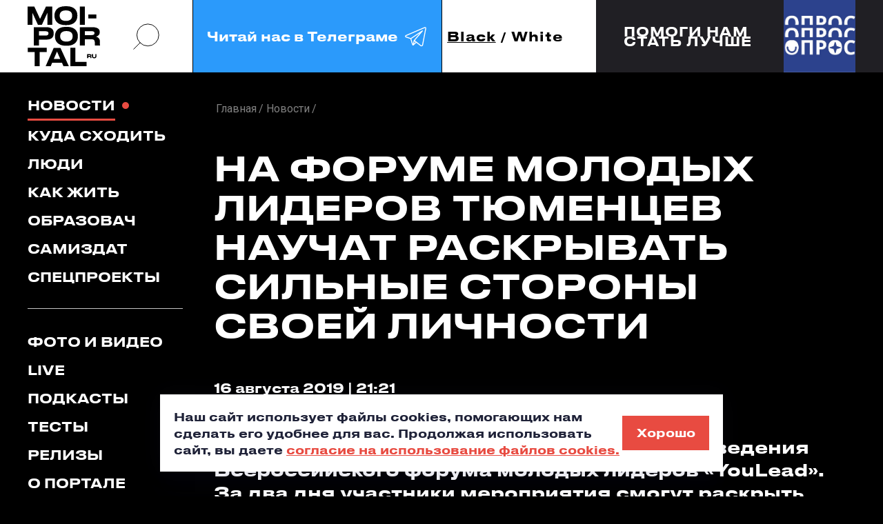

--- FILE ---
content_type: text/html; charset=UTF-8
request_url: https://moi-portal.ru/novosti/653022-v-tyumeni-proydet-molodezhnyy-forum-dlya-tekh-kto-khochet-stat-liderom/
body_size: 16976
content:
<!doctype html>
<html class="no-js" lang="ru">
<head itemscope itemtype="https://schema.org/WebSite">
    <meta charset="utf-8">
    <title itemprop='name'>На форуме молодых лидеров тюменцев научат раскрывать сильные стороны своей личности - Мой-портал.ру</title>
    <meta name="viewport" content="width=device-width, initial-scale=1">
        <link rel="icon" type="image/x-icon" href="/local/templates/mp_black_white/favicon.ico?v=2"/>

    <meta name="yandex-verification" content="05b4d10e3afb485c" />

    

                                                                                
                                                                                                <meta http-equiv="Content-Type" content="text/html; charset=UTF-8" />
<meta name="description" content="26 и 27 октября Тюмень станет центром проведения Всероссийского форума
молодых лидеров «YouLead». За два дня участники мероприятия смогут раскрыть самые
сильные стороны своей личности." />
<script data-skip-moving="true">(function(w, d, n) {var cl = "bx-core";var ht = d.documentElement;var htc = ht ? ht.className : undefined;if (htc === undefined || htc.indexOf(cl) !== -1){return;}var ua = n.userAgent;if (/(iPad;)|(iPhone;)/i.test(ua)){cl += " bx-ios";}else if (/Windows/i.test(ua)){cl += ' bx-win';}else if (/Macintosh/i.test(ua)){cl += " bx-mac";}else if (/Linux/i.test(ua) && !/Android/i.test(ua)){cl += " bx-linux";}else if (/Android/i.test(ua)){cl += " bx-android";}cl += (/(ipad|iphone|android|mobile|touch)/i.test(ua) ? " bx-touch" : " bx-no-touch");cl += w.devicePixelRatio && w.devicePixelRatio >= 2? " bx-retina": " bx-no-retina";if (/AppleWebKit/.test(ua)){cl += " bx-chrome";}else if (/Opera/.test(ua)){cl += " bx-opera";}else if (/Firefox/.test(ua)){cl += " bx-firefox";}ht.className = htc ? htc + " " + cl : cl;})(window, document, navigator);</script>


<link href="https://fonts.googleapis.com/css?family=Roboto:300,400,400i,500,700&display=swap&subset=cyrillic" type="text/css"  rel="stylesheet" />
<link href="/bitrix/js/ui/design-tokens/dist/ui.design-tokens.min.css?176228076123463" type="text/css"  rel="stylesheet" />
<link href="/bitrix/js/ui/fonts/opensans/ui.font.opensans.min.css?17622781822320" type="text/css"  rel="stylesheet" />
<link href="/bitrix/js/main/popup/dist/main.popup.bundle.min.css?176228084928056" type="text/css"  rel="stylesheet" />
<link href="/bitrix/cache/css/s1/mp_black_white/page_d0fe89800748c201a7be376f237ed3c4/page_d0fe89800748c201a7be376f237ed3c4_v1.css?17684681553466" type="text/css"  rel="stylesheet" />
<link href="/bitrix/cache/css/s1/mp_black_white/template_4e3954a70f68c2579479133d41bd2fd3/template_4e3954a70f68c2579479133d41bd2fd3_v1.css?1768468155482668" type="text/css"  data-template-style="true" rel="stylesheet" />







<meta property="og:type" content="article">
<meta property="og:title" content="На форуме молодых лидеров тюменцев научат раскрывать сильные стороны своей личности">
<meta property="og:image" content="https://moi-portal.ru/upload/logo-180x180.png">
<meta property="og:url" content="https://moi-portal.ru/novosti/653022-v-tyumeni-proydet-molodezhnyy-forum-dlya-tekh-kto-khochet-stat-liderom/">



        
            </head>
<body class="page mob-nav-view pc-nav-view  ">
<svg class="hidden">
    <symbol id="arrow-rect" viewBox="0 0 161 24">
        <path d="M142.454 16.8655L147.974 11.6299L142.454 6.38281H147.133L152.653 11.6299L147.133 16.8655H142.454Z"
              fill="currentColor"/>
        <path d="M161 23.2596H2.60059V16.6611H5.86011V20.1591H157.752V3.08917H5.86011V6.5872H2.60059V0H161V23.2596Z"
              fill="currentColor"/>
        <path d="M0 10.085H148.927V13.1741H0" fill="currentColor"/>
    </symbol>
    <symbol id="search-icon" viewBox="0 0 42 42" fill="none">
        <circle cx="23.4241" cy="18.6565" r="16.6956" stroke="currentColor" stroke-width="inherit"/>
        <path d="M1.56445 40.5166L11.9736 30.1074" stroke="currentColor" stroke-width="inherit"/>
    </symbol>
    <symbol id="flash-icon" viewBox="0 0 21 36">
        <path d="M20.5771 0L0.947266 20.5853H8.29586L0.947266 35.5993L20.5771 14.9196H13.3291L20.5771 0Z"
              fill="currentColor"/>
    </symbol>
    <symbol id="long-arrow" viewBox="0 0 102 8">
        <path
                d="M101.806 4.35355C102.001 4.15829 102.001 3.84171 101.806 3.64645L98.6237 0.464466C98.4284 0.269204 98.1119 0.269204 97.9166 0.464466C97.7213 0.659728 97.7213 0.976311 97.9166 1.17157L100.745 4L97.9166 6.82843C97.7213 7.02369 97.7213 7.34027 97.9166 7.53553C98.1119 7.7308 98.4284 7.7308 98.6237 7.53553L101.806 4.35355ZM0 4.5H101.452V3.5H0V4.5Z"
                fill="currentColor"/>
    </symbol>
    <symbol id="soc-in" viewBox="0 0 22 22">
        <path
                d="M10.9197 16.1914C8.15416 16.1914 5.92773 14.0024 5.92773 11.3359C5.92773 8.66943 8.15416 6.48047 10.9197 6.48047C13.6852 6.48047 15.9116 8.66943 15.9116 11.3359C15.9116 14.0024 13.6852 16.1914 10.9197 16.1914ZM10.9197 7.2924C8.65091 7.2924 6.78584 9.09325 6.78584 11.3359C6.78584 13.5786 8.65091 15.3795 10.9197 15.3795C13.1884 15.3795 15.0535 13.5786 15.0535 11.3359C15.0535 9.09325 13.1884 7.2924 10.9197 7.2924Z"
                stroke="currentColor"/>
        <path
                d="M15.3315 21.1709H6.41629C3.27553 21.1709 0.74707 18.6874 0.74707 15.655V6.96127C0.74707 3.92882 3.27553 1.44531 6.41629 1.44531H15.3315C18.4722 1.44531 21.0007 3.92881 21.0007 6.96127V15.655C21.0007 18.6785 18.4631 21.1709 15.3315 21.1709ZM6.41629 2.24832C3.77226 2.24832 1.59601 4.35265 1.59601 6.96127V15.655C1.59601 18.2636 3.77226 20.3679 6.41629 20.3679H15.3315C17.9755 20.3679 20.1517 18.2636 20.1517 15.655V6.96127C20.1517 4.35265 17.9755 2.24832 15.3315 2.24832H6.41629Z"
                stroke="currentColor"/>
        <path
                d="M16.347 5.12316V5.12321L16.354 5.12311C16.7212 5.118 17.0095 5.40719 17.0095 5.75674C17.0095 6.09361 16.7235 6.39031 16.347 6.39031C15.9705 6.39031 15.6846 6.09362 15.6846 5.75674C15.6846 5.41985 15.9705 5.12316 16.347 5.12316Z"
                stroke="currentColor"/>
    </symbol>
    <symbol id="soc-vk" viewBox="0 0 24 15">
        <path
                d="M13.7809 4.12632C13.7809 4.9369 13.7809 5.73876 13.7809 6.54934C13.7809 6.71494 13.7899 6.88054 13.8614 7.03743C13.9597 7.25533 14.1206 7.32506 14.353 7.26404C14.5496 7.21175 14.7105 7.09844 14.8624 6.97642C15.3272 6.60163 15.7026 6.14841 16.0601 5.67775C17.0165 4.39651 17.7851 3.01068 18.4287 1.56384C18.5895 1.20649 18.813 0.927581 19.2152 0.840422C19.3493 0.814274 19.4833 0.796842 19.6174 0.796842C20.4218 0.796842 21.2173 0.796842 22.0217 0.796842C22.12 0.796842 22.2094 0.805558 22.3077 0.814274C22.7904 0.86657 22.9781 1.13676 22.8708 1.60742C22.7725 2.04322 22.5759 2.45286 22.3703 2.84508C21.5927 4.30064 20.6453 5.66903 19.6978 7.02C19.5638 7.21175 19.4208 7.39478 19.3135 7.59525C19.1794 7.83929 19.1884 8.06591 19.3403 8.29252C19.4833 8.51042 19.6621 8.70217 19.8587 8.8852C20.8151 9.77422 21.6999 10.733 22.5044 11.7527C22.7636 12.0839 23.0049 12.4239 23.2015 12.8074C23.273 12.9555 23.3356 13.1124 23.3713 13.2693C23.4696 13.7487 23.2283 14.0799 22.7278 14.1409C22.6027 14.1583 22.4775 14.167 22.3613 14.167C21.6106 14.167 20.8598 14.1496 20.109 14.1758C19.5906 14.1932 19.1616 14.0189 18.813 13.6528C18.3035 13.1211 17.803 12.5895 17.2935 12.0578C16.7483 11.4913 16.1584 10.9683 15.497 10.5412C15.1574 10.3233 14.7999 10.1316 14.3708 10.1577C14.0223 10.1752 13.8793 10.2885 13.8346 10.6284C13.8167 10.7766 13.8167 10.9334 13.8167 11.0903C13.8167 11.7702 13.8167 12.4413 13.8167 13.1211C13.8167 13.2257 13.8078 13.3303 13.7988 13.4349C13.772 13.7051 13.6201 13.8881 13.3698 13.9927C13.1195 14.0973 12.8603 14.1322 12.5922 14.1496C10.5633 14.2891 8.77571 13.6354 7.14901 12.511C6.06752 11.7702 5.17373 10.8463 4.40507 9.80037C3.01969 7.91774 1.81307 5.93923 0.955029 3.76897C0.660077 3.11527 0.436629 2.45286 0.311498 1.75559C0.195306 1.1019 0.445567 0.805558 1.14272 0.796842C1.99183 0.788127 2.83199 0.796842 3.68109 0.796842C3.7526 0.796842 3.8241 0.805558 3.8956 0.814274C4.19056 0.840422 4.414 0.988592 4.56595 1.23264C4.70002 1.45054 4.78046 1.68586 4.8609 1.91248C5.51337 3.67309 6.31778 5.36398 7.41714 6.91541C7.72103 7.34249 8.05174 7.76085 8.47182 8.09206C8.59695 8.19665 8.73102 8.2838 8.90084 8.31867C9.1511 8.37096 9.32092 8.27509 9.39242 8.03104C9.45499 7.81315 9.45499 7.59525 9.45499 7.37735C9.45499 6.19199 9.46393 5.01534 9.45499 3.82998C9.44605 3.15885 9.25836 2.54002 8.80252 2.01707C8.71314 1.91248 8.62376 1.79917 8.55226 1.68586C8.31987 1.31108 8.51651 0.884002 8.96341 0.814274C9.04385 0.796842 9.12429 0.796842 9.19579 0.796842C10.456 0.796842 11.7073 0.796842 12.9676 0.796842C13.0302 0.796842 13.0927 0.796843 13.1553 0.805559C13.5217 0.840422 13.7094 1.01474 13.7631 1.38081C13.7809 1.52898 13.7899 1.67715 13.7899 1.82532C13.7899 2.5836 13.7809 3.35932 13.7809 4.12632Z"
                fill="currentColor"/>
    </symbol>
    <symbol id="soc-fb" viewBox="0 0 11 21">
        <path
                d="M7.19291 4.9506V7.86451H11L10.3993 11.6023H7.19291V21H3.20638V11.6023H0V7.86451H3.20638V4.9506C3.20638 2.21976 5.4766 0 8.2695 0H11V3.89793H8.2695C7.6766 3.89793 7.19291 4.37087 7.19291 4.9506Z"
                fill="currentColor"/>
    </symbol>
    <symbol id="quote-icon" viewBox="0 0 87 49" fill="#E84B41">
        <path id="quote-single"
              d="M7.12597 49C8.96806 45.714 10.6162 42.1864 12.0705 38.4172C13.6218 34.6479 14.6397 31.217 15.1245 28.1243H0V0H33.8847V20.8757C33.8847 26.6746 33.0121 32.0385 31.267 36.9675C29.5219 41.9931 27.7767 46.0039 26.0316 49H7.12597Z"/>
        <use href="#quote-single" transform="translate(50)"></use>
    </symbol>
    <symbol id="soc-tg" viewBox="0 0 50 50">
        <path fill="currentColor"
              d="M 44.376953 5.9863281 C 43.889905 6.0076957 43.415817 6.1432497 42.988281 6.3144531 C 42.565113 6.4845113 40.128883 7.5243408 36.53125 9.0625 C 32.933617 10.600659 28.256963 12.603668 23.621094 14.589844 C 14.349356 18.562196 5.2382813 22.470703 5.2382812 22.470703 L 5.3046875 22.445312 C 5.3046875 22.445312 4.7547875 22.629122 4.1972656 23.017578 C 3.9185047 23.211806 3.6186028 23.462555 3.3730469 23.828125 C 3.127491 24.193695 2.9479735 24.711788 3.015625 25.259766 C 3.2532479 27.184511 5.2480469 27.730469 5.2480469 27.730469 L 5.2558594 27.734375 L 14.158203 30.78125 C 14.385177 31.538434 16.858319 39.792923 17.402344 41.541016 C 17.702797 42.507484 17.984013 43.064995 18.277344 43.445312 C 18.424133 43.635633 18.577962 43.782915 18.748047 43.890625 C 18.815627 43.933415 18.8867 43.965525 18.957031 43.994141 C 18.958531 43.994806 18.959437 43.99348 18.960938 43.994141 C 18.969579 43.997952 18.977708 43.998295 18.986328 44.001953 L 18.962891 43.996094 C 18.979231 44.002694 18.995359 44.013801 19.011719 44.019531 C 19.043456 44.030655 19.062905 44.030268 19.103516 44.039062 C 20.123059 44.395042 20.966797 43.734375 20.966797 43.734375 L 21.001953 43.707031 L 26.470703 38.634766 L 35.345703 45.554688 L 35.457031 45.605469 C 37.010484 46.295216 38.415349 45.910403 39.193359 45.277344 C 39.97137 44.644284 40.277344 43.828125 40.277344 43.828125 L 40.310547 43.742188 L 46.832031 9.7519531 C 46.998903 8.9915162 47.022612 8.334202 46.865234 7.7402344 C 46.707857 7.1462668 46.325492 6.6299361 45.845703 6.34375 C 45.365914 6.0575639 44.864001 5.9649605 44.376953 5.9863281 z M 44.429688 8.0195312 C 44.627491 8.0103707 44.774102 8.032983 44.820312 8.0605469 C 44.866523 8.0881109 44.887272 8.0844829 44.931641 8.2519531 C 44.976011 8.419423 45.000036 8.7721605 44.878906 9.3242188 L 44.875 9.3359375 L 38.390625 43.128906 C 38.375275 43.162926 38.240151 43.475531 37.931641 43.726562 C 37.616914 43.982653 37.266874 44.182554 36.337891 43.792969 L 26.632812 36.224609 L 26.359375 36.009766 L 26.353516 36.015625 L 23.451172 33.837891 L 39.761719 14.648438 A 1.0001 1.0001 0 0 0 38.974609 13 A 1.0001 1.0001 0 0 0 38.445312 13.167969 L 14.84375 28.902344 L 5.9277344 25.849609 C 5.9277344 25.849609 5.0423771 25.356927 5 25.013672 C 4.99765 24.994652 4.9871961 25.011869 5.0332031 24.943359 C 5.0792101 24.874869 5.1948546 24.759225 5.3398438 24.658203 C 5.6298218 24.456159 5.9609375 24.333984 5.9609375 24.333984 L 5.9941406 24.322266 L 6.0273438 24.308594 C 6.0273438 24.308594 15.138894 20.399882 24.410156 16.427734 C 29.045787 14.44166 33.721617 12.440122 37.318359 10.902344 C 40.914175 9.3649615 43.512419 8.2583658 43.732422 8.1699219 C 43.982886 8.0696253 44.231884 8.0286918 44.429688 8.0195312 z M 33.613281 18.792969 L 21.244141 33.345703 L 21.238281 33.351562 A 1.0001 1.0001 0 0 0 21.183594 33.423828 A 1.0001 1.0001 0 0 0 21.128906 33.507812 A 1.0001 1.0001 0 0 0 20.998047 33.892578 A 1.0001 1.0001 0 0 0 20.998047 33.900391 L 19.386719 41.146484 C 19.35993 41.068197 19.341173 41.039555 19.3125 40.947266 L 19.3125 40.945312 C 18.800713 39.30085 16.467362 31.5161 16.144531 30.439453 L 33.613281 18.792969 z M 22.640625 35.730469 L 24.863281 37.398438 L 21.597656 40.425781 L 22.640625 35.730469 z"/>
    </symbol>
</svg>




<a href="#header" class="icon to-begin-link hidden" aria-label="в начало"></a>

<header id="header" class="header">

    <div class="header__inner container flex">
        <div class="header__top container">
            <div class="header__logo sidebar-indent">
                <div class="img-contain-item logo">
                    <a href="/">
                        <img src="/local/templates/mp_black_white/img/icons/logo-dark.svg"
                             class="theme-changed-item light-theme__item" alt="мойпортал.ру"
                             title="мойпортал.ру"
                             data-object-fit="contain">
                    </a>
                    <a href="/">
                        <img src="/local/templates/mp_black_white/img/icons/logo-light.svg"
                             class="theme-changed-item dark-theme__item" alt="мойпортал.ру"
                             title="мойпортал.ру"
                             data-object-fit="contain">
                    </a>
                </div>
            </div>
            <a href="#" class="search-btn icon header__search-btn pc-nav-view__item search-popup_open">
                <svg>
                    <use xlink:href="#search-icon"></use>
                </svg>
            </a>
            <!--<a href="https://t.me/moi_portal" class="digest-subscribe header__subscribe pc-nav-view__item digest-popup_open">-->
            <a href="https://t.me/moi_portal" class="digest-subscribe header__subscribe pc-nav-view__item"
               target="_blank">
        <span class="digest-subscribe__text">
          Читай нас в Телеграме
          <span class="icon">
            <svg>
              <use xlink:href="#soc-tg"></use>
            </svg>
          </span>
        </span>
            </a>
            <div class="theme-toogler header__theme-toogler flex js-theme-toogler">
                <button class="theme-toogler__item js-theme-toogler__control active"
                        data-theme="dark">Black
                </button>
                <span>/</span>
                <button class="theme-toogler__item js-theme-toogler__control "
                        data-theme="light">White
                </button>
            </div>
            <div class="mob-nav header__mob-nav js-mob-nav popup-block">

                <button type="button" class="mob-nav__control popup-block__control">
          <span class="nav-button__inner" role="presentation">
            <span class="nav-button__line nav-button__line_top"></span>
            <span class="nav-button__line nav-button__line_center"></span>
            <span class="nav-button__line nav-button__line_bottom"></span>
          </span>
                </button>

            </div>
        </div>
        <div class="header__interview sidebar-indent"><!--'start_frame_cache_7DqYyc'-->                    <a href="https://forms.yandex.ru/cloud/67caf06d5056901c60808f09/" class="header__interview-flexbox container" id="bx_3218110189_735443">
            <span class="header__interview-text fs18">Помоги нам<br>стать лучше</span>
            <span class="header__interview-link-block">
                <span class="header__interview-link icon">
                    <svg><use xlink:href="#arrow-rect"></use></svg>
                </span>
            </span>
            <span class="header__interview-photo-outer">
                <span class="header__interview-photo img-contain-item">
                    <img src="/upload/iblock/ac0/neb07gxsb5mqrvdcmqiljgr8agspz4d6.jpg" alt="" data-object-fit="cover">
                </span>
            </span>
        </a>
    <!--'end_frame_cache_7DqYyc'--></div>
    </div>
    <div id="digest-popup" class="base-popup digest-subscribe-block digest-popup init-hidden">
        <div class="digest-subscribe-block__inner">
            <div class="digest-subscribe-block__title">
                Подпишись на <span class="accent-color">дайджест</span>
            </div>
            <div class="digest-subscribe-block__desc">
                Подпишись на новости и будь в курсе самых интересных и полезных новостей.
            </div>
            <div class="digest-subscribe-block__form-outer">
                <div class="form-wrapper">
                    <div id="comp_9c904c3150db32aa09fd79c26eb63d06">
  
  
<form action="/novosti/653022-v-tyumeni-proydet-molodezhnyy-forum-dlya-tekh-kto-khochet-stat-liderom/" method="post" autocomplete="off" enctype="multipart/form-data" onsubmit="ym(1417855,'reachGoal','didgest');ga.getAll()[1].send('event', 'didgest', 'click', 'send', 0);"><input type="hidden" name="bxajaxid" id="bxajaxid_9c904c3150db32aa09fd79c26eb63d06_8BACKi" value="9c904c3150db32aa09fd79c26eb63d06" /><input type="hidden" name="AJAX_CALL" value="Y" />    <input type="hidden" name="sessid" id="sessid" value="061d075a64466a684fd72e23ecc81d12" />    <div class="clearfix">
      <div class="input-item digest-subscribe-block__input-item">
        <label>
          <input type="email" placeholder="Введите E-mail" name="PROPERTY[NAME][0]" value="" required="required">
        </label>
        <div id="subscribe-email-error" class="input-item__message warning"></div>
      </div>
      <input type="submit" name="iblock_submit" value="Ok" class="btn digest-subscribe-block__submit">
    </div>
    <div class="checkbox-item digest-subscribe-block__agreement-block js-checkbox-item">
      <label>
        <input id="subscribe-agree" name="SUBSCRIBE_AGREE" value="1" type="checkbox" class="checkbox-item__input js-checkbox" data-disabled-selector="digest-subscribe-block__submit" >
        <span class="icon checkbox-item__visual-checkbox"></span>
        <span class="agreement digest-subscribe-block__agreement">
          я соглашаюсь с <a href="#" target="_blank" class="accent-color">правилами сайта</a> и даю согласие на обработку персональных данных
        </span>
      </label>
    </div>
  </form>


</div>                </div>
            </div>
        </div>
        <button class="icon popup-close-icon digest-popup_close pc-item_md" aria-label="закрыть"></button>
    </div>
    <div id="search-popup" class="base-popup search-popup init-hidden">
        <div class="search-popup__form-outer">
            <form action="/search/index.php" method="get">
                <div class="search-popup__input-item">
                    <label>
                        <input type="search" name="q" placeholder="Поиск...">
                    </label>
                    <button type="submit" class="icon search-popup__submit" aria-label="искать">
                        <svg>
                            <use xlink:href="#search-icon"></use>
                        </svg>
                    </button>
                    <span class="search-popup__input-sub-text">
            <b>Например</b>: светские тюлени в Тюмени
          </span>
                </div>
            </form>
        </div>
        <button class="icon popup-close-icon search-popup_close" aria-label="закрыть"></button>
    </div>

</header>

<main class="main">
    <div class="container clearfix container_md">
        <aside class="mob-container_md nav-sidebar page__nav-sidebar pc-nav-view__item">
            <div class="popup-block__item-outer">
                <div class="nav-sidebar__inner popup-block__item js-nav-popup-content" data-popup-class="nav-popup">
                    <nav class="desk-nav__list">

                        

  <ul class="nav-sidebar__group sidebar-indent" itemscope itemtype="https://schema.org/SiteNavigationElement"><!--
									--><li class="nav__item">
      <a href="/novosti/" itemprop="url" class="nav__link desk-nav__link mob-nav__link active">Новости</a>
    </li><!--
												--><li class="nav__item">
      <a href="/kuda-skhodit/" itemprop="url" class="nav__link desk-nav__link mob-nav__link">Куда сходить</a>
    </li><!--
												--><li class="nav__item">
      <a href="/lyudi/" itemprop="url" class="nav__link desk-nav__link mob-nav__link">Люди</a>
    </li><!--
												--><li class="nav__item">
      <a href="/kak-zhit/" itemprop="url" class="nav__link desk-nav__link mob-nav__link">Как жить</a>
    </li><!--
												--><li class="nav__item">
      <a href="/obrazovach/" itemprop="url" class="nav__link desk-nav__link mob-nav__link">Образовач</a>
    </li><!--
												--><li class="nav__item">
      <a href="/samizdat/" itemprop="url" class="nav__link desk-nav__link mob-nav__link">Самиздат</a>
    </li><!--
												--><li class="nav__item">
      <a href="/proekty/" itemprop="url" class="nav__link desk-nav__link mob-nav__link">Спецпроекты</a>
    </li><!--
						--></ul>


                        

  <ul class="nav-sidebar__group sidebar-indent" itemscope itemtype="https://schema.org/SiteNavigationElement"><!--
									--><li class="nav__item">
      <a href="/foto-i-video/" itemprop="url" class="nav__link desk-nav__link mob-nav__link">Фото и видео</a>
    </li><!--
												--><li class="nav__item">
      <a href="/live/" itemprop="url" class="nav__link desk-nav__link mob-nav__link">Live</a>
    </li><!--
												--><li class="nav__item">
      <a href="/podkasty/" itemprop="url" class="nav__link desk-nav__link mob-nav__link">Подкасты</a>
    </li><!--
												--><li class="nav__item">
      <a href="/testy/" itemprop="url" class="nav__link desk-nav__link mob-nav__link">Тесты</a>
    </li><!--
												--><li class="nav__item">
      <a href="/relizy/" itemprop="url" class="nav__link desk-nav__link mob-nav__link">Релизы</a>
    </li><!--
												--><li class="nav__item">
      <a href="/o-portale/" itemprop="url" class="nav__link desk-nav__link mob-nav__link">О портале</a>
    </li><!--
						--></ul>


                    </nav>


                    <div class="account-block nav-sidebar__group nav-sidebar__account-item">

                                                    
<div class="reg-block account-block__registration sidebar-indent">
  <ul class="tabs-header reg-block__tabs-header">
    <li>
      <button type="button" class="reg-block__title js-switch-control current">Авторизация</button>
    </li>
    <li>
      <button type="button" class="reg-block__title js-switch-control">Регистрация</button>
    </li>
    <li>
      <button type="button" class="reg-block__title js-switch-control">Восстановление пароля</button>
    </li>
  </ul>
  <div class="tabs-body reg-block__tabs-body">

    <div id="auth-form-wrapper" class="reg-item reg-block__auth-item js-switch-controlled-item hidden closed">

      <div id="main-auth-form-wrapper">
        <!--'start_frame_cache_iIjGFB'-->

<form name="system_auth_form6zOYVN" method="post" action="/ajax/auth.php?login=yes" class="ajax-disable auth-form" autocomplete="off">
      <input type="hidden" name="backurl" value="/novosti/653022-v-tyumeni-proydet-molodezhnyy-forum-dlya-tekh-kto-khochet-stat-liderom/" />
      <input type="hidden" name="AUTH_FORM" value="Y" />
  <input type="hidden" name="TYPE" value="AUTH" />

  <div class="input-item js-input-item ">
    <label>
      <input type="text" name="USER_LOGIN" class="js-input-item__field" autocomplete="off">
      <span class="input-item__error-message"></span>
      <span class="input-item__placeholder">Логин</span>
    </label>
  </div>
  <div class="input-item js-input-item js-pass-item">
    <label>
      <input type="password" name="USER_PASSWORD" class="js-input-item__field" autocomplete="off">
      <span class="input-item__error-message"></span>
      <span class="input-item__placeholder">Пароль</span>
      <span class="icon input-item__pass-look js-pass-item__look"></span>
    </label>
  </div>

  <button type="button" class="semitransparent-text reg-item__text reg-block__to-pass-recovery js-switch-control" data-index="3">Забыли пароль?</button>

  <input type="submit" class="btn btn_lg reg-item__submit js-sign-in button-to-disable" value="Войти">

  <div id="auth-error-message" class="reg-item__form-message"></div>

</form>

<!--'end_frame_cache_iIjGFB'-->      </div>

      <button class="reg-item__alt-action reg-block__title js-switch-control" data-index="2">Регистрация</button>
    </div>

    <div id="reg-form-wrapper" class="reg-item reg-block__reg-item js-switch-controlled-item hidden">

              <!--'start_frame_cache_CKtZPX'-->        <form method="post" action="/novosti/653022-v-tyumeni-proydet-molodezhnyy-forum-dlya-tekh-kto-khochet-stat-liderom/">
                <div class="input-item js-input-item ">
            <label>
                <input type="text" name="REGISTER[LOGIN]" value="" class="js-input-item__field">
                <span class="input-item__error-message"></span>
                <span class="input-item__placeholder">Логин</span>
            </label>
        </div>
        <div class="input-item js-input-item phone-item js-phone-item">
            <label>
                <input type="tel" name="REGISTER[PERSONAL_PHONE]" value="" class="js-input-item__field">
                <span class="input-item__error-message"></span>
                <span class="input-item__placeholder">Номер телефона</span>
            </label>
        </div>
        <div class="input-item js-input-item ">
            <label>
                <input name="REGISTER[EMAIL]" value="" type="email" class="js-input-item__field">
                <span class="input-item__error-message"></span>
                <span class="input-item__placeholder">E-mail</span>
            </label>
        </div>
        <div class="input-item js-input-item js-pass-item">
            <label>
                <input name="REGISTER[PASSWORD]" value="" type="password" class="js-input-item__field">
                <span class="input-item__error-message"></span>
                <span class="input-item__placeholder">Пароль</span>
                <span class="icon input-item__pass-look js-pass-item__look"></span>
            </label>
        </div>

        <div class="input-item js-input-item js-pass-item">
            <label>
                <input type="hidden" name="captcha_sid" value="01a0e297697d573e3401c6b4fff23b0f"/>
                <img src="/bitrix/tools/captcha.php?captcha_sid=01a0e297697d573e3401c6b4fff23b0f" width="180" height="40" alt="CAPTCHA"/>
                Введите слово на картинке:<span class="starrequired">*</span>
                <input type="text" name="captcha_word" maxlength="50" value="" autocomplete="off"/>
            </label>
        </div>

        <div class="checkbox-item reg-item__checkbox-item js-checkbox-item">
            <label class="clearfix">
                <input type="checkbox" class="checkbox-item__input js-checkbox" name="REGISTER[VF_AGREEMENT]" value="1" >
                <span class="icon checkbox-item__visual-checkbox reg-item__visual-checkbox"></span>
                <span class="semitransparent-text reg-item__text">
          Создавая аккаунт, я соглашаюсь с <a href="#" target="_blank" class="accent-color">правилами сайта</a> и даю согласие на обработку персональных данных
        </span>
            </label>
        </div>

        <input type="hidden" name="confirm" value="Y">
        <input type="submit" name="register_submit_button" class="btn btn_lg reg-item__submit" value="Создать аккаунт">

        <div id="reg-error-message" class="reg-item__form-message"></div>

    </form>


<!--'end_frame_cache_CKtZPX'-->      
      <button class="reg-item__alt-action reg-block__title js-switch-control" data-index="1">Авторизация</button>
    </div>

    <div id="recovery-form-wrapper" class="reg-item reg-block__pass-recovery-item js-switch-controlled-item hidden">

      <div id="comp_a3757595f09ac095c951bb68e245263a"><!--'start_frame_cache_yOsLb4'-->


  
  
<form name="bform" method="post" action="/novosti/653022-v-tyumeni-proydet-molodezhnyy-forum-dlya-tekh-kto-khochet-stat-liderom/"><input type="hidden" name="bxajaxid" id="bxajaxid_a3757595f09ac095c951bb68e245263a_Ar8Szp" value="a3757595f09ac095c951bb68e245263a" /><input type="hidden" name="AJAX_CALL" value="Y" />    <div class="input-item js-input-item ">
      <label>
        <input type="text" name="USER_LOGIN" maxlength="255" value="" class="js-input-item__field">
        <span class="input-item__error-message"></span>
        <span class="input-item__placeholder">Логин</span>
      </label>
    </div>
    <div class="input-item js-input-item ">
      <label>
        <input type="text" name="USER_EMAIL" maxlength="255" value=""  class="js-input-item__field">
        <span class="input-item__error-message"></span>
        <span class="input-item__placeholder">E-mail</span>
      </label>
    </div>

    <input type="submit" name="AUTH_ACTION" class="btn btn_lg reg-item__submit" value="Прислать пароль">

    <div id="forget-error-message" class="reg-item__form-message"></div>
  </form>
  <!--'end_frame_cache_yOsLb4'--></div>      <button type="button" class="reg-item__alt-action reg-block__title js-switch-control" data-index="1">Авторизация</button>
    </div>

  </div>
  <div class="reg-block__soc-sign-in">
    <div class="text-div reg-block__soc-sign-in-div">
      <span class="text-div__line"></span>
      <span class="text-div__text">или</span>
      <span class="text-div__line"></span>
    </div>

    <!--'start_frame_cache_AkQ4Lv'-->
  
<div class="reg-block__auth-method-buttons">
                        
<div id="VkIdSdkOneTap"></div>            </div>

<!--'end_frame_cache_AkQ4Lv'-->
  </div>
</div>
                        
                    </div>

                    <div class="mob-search nav-sidebar__group nav-sidebar__group_social">
                        <div class="mob-search__inner mob-item_md">
                            <form action="/search/index.php" method="get">
                                <div class="mob-search__form-inner">
                                    <div class="input-search-item mob-search__input-item">
                                        <label>
                                            <input type="search" placeholder="Поиск" autocomplete="off" name="q">
                                        </label>
                                        <button class="mob-nav__search-submit mob-search__submit icon"
                                                aria-label="поиск">
                                            <svg role="presentation">
                                                <use xlink:href="#search-icon" stroke-width="4"></use>
                                            </svg>
                                        </button>
                                        <span class="input-item__message"></span>
                                    </div>
                                </div>

                            </form>
                        </div>
                        <div class="aside__title">
                            Наши соцсети
                        </div>
                        <div class="soc-menu-list">

                            <!--<div class="soc-menu-block soc-menu-block_double-links">
                              <span class="soc-menu-block__icon soc-menu-block__icon_in icon" role="presentation">
                                <svg>
                                  <use xlink:href="#soc-in"></use>
                                </svg>
                              </span>
                              <span class="soc-menu-block__menu-list">
                                <a href="https://www.instagram.com/moiportal/" class="soc-menu-block__menu-link" target="_blank">news</a>
                                <a href="https://www.instagram.com/studtyumen/" class="soc-menu-block__menu-link" target="_blank">student</a>
                              </span>
                            </div>-->

                            <div class="soc-menu-block soc-menu-block_double-links">
                <span class="soc-menu-block__icon soc-menu-block__icon_vk icon" role="presentation">
                  <svg>
                    <use xlink:href="#soc-vk"></use>
                  </svg>
                </span>
                                <span class="soc-menu-block__menu-list">
                  <a href="https://vk.com/moiportal" class="soc-menu-block__menu-link" target="_blank">news</a>
                  <a href="https://vk.com/studtyumen" class="soc-menu-block__menu-link" target="_blank">student</a>
                </span>
                            </div>

                            <!--<div class="soc-menu-block">
                              <span class="soc-menu-block__icon soc-menu-block__icon_fb icon" role="presentation">
                                <svg>
                                  <use xlink:href="#soc-fb"></use>
                                </svg>
                              </span>
                              <span class="soc-menu-block__menu-list">
                                <a href="https://www.facebook.com/moiportal/" class="soc-menu-block__menu-link" target="_blank">news</a>
                              </span>
                            </div>-->

                            <div class="soc-menu-block soc-menu-block_double-links">
                <span class="soc-menu-block__icon soc-menu-block__icon_tg icon" role="presentation">
                  <svg>
                    <use xlink:href="#soc-tg"></use>
                  </svg>
                </span>
                                <span class="soc-menu-block__menu-list">
                  <a href="https://t.me/moi_portal" class="soc-menu-block__menu-link" target="_blank">news</a>
                </span>
                            </div>
                        </div>
                    </div>
                    <a href="#" class="digest-subscribe digest-popup_open mob-nav-view__item">
                        <span class="digest-subscribe__text">
                            Подпишись на дайджест
                            <span class="icon">
                                <svg><use xlink:href="#flash-icon"></use></svg>
                            </span>
                        </span>
                    </a>
                    <!--'start_frame_cache_jmonnO'-->
<a href="https://moi-portal.ru/proekty/misticheskie-istorii-2023/" class="sidebar-banner img-contain-item nav-sidebar__banner faded-img pc-nav-view__item" target="_blank">
  <img src="/upload/iblock/2cb/91diqum7nu3y9ky3fyz41y2wahz9uo8z.png" alt="" data-object-fit="cover">
</a>

<!--'end_frame_cache_jmonnO'-->                    <div class="tabun-block nav-sidebar__banner">
                                            </div>
                </div>
            </div>
        </aside>
        
  <div class="content page__content details-content">

    <div class="content__articles-container">

      <ul class="breadcrumbs mob-container_md semitransparent-text" itemprop="http://schema.org/breadcrumb" itemscope itemtype="http://schema.org/BreadcrumbList">
				<li id="bx_breadcrumb_0" class="breadcrumbs__item" itemprop="itemListElement" itemscope itemtype="http://schema.org/ListItem">
					<a href="/" class="breadcrumbs__link" title="Главная" itemprop="item">
						<span itemprop="name">Главная</span>
					</a>
					<meta itemprop="position" content="1" />
				</li>
				<li id="bx_breadcrumb_1" class="breadcrumbs__item" itemprop="itemListElement" itemscope itemtype="http://schema.org/ListItem">
					<a href="/novosti/" class="breadcrumbs__link" title="Новости" itemprop="item">
						<span itemprop="name">Новости</span>
					</a>
					<meta itemprop="position" content="2" />
				</li>
			<li id="bx_breadcrumb_2" class="breadcrumbs__item" itemprop="itemListElement" itemscope itemtype="http://schema.org/ListItem">
				<span itemprop="name">На форуме молодых лидеров тюменцев научат раскрывать сильные стороны своей личности</span>
				<meta itemprop="position" content="3" />
			</li></ul>            <div id="ajax-page-container" class="ajax-page-container">
        
<div itemscope itemtype="http://schema.org/NewsArticle" class="news-single js-news-single part__news">
  <div class="section-title page__title mob-container_md"><h1 itemprop="headline">На форуме молодых лидеров тюменцев научат раскрывать сильные стороны своей личности</h1></div>

  <div class="news-meta-row news-single__meta mob-container_md">
    <span class="news-meta-row__item" itemprop="datePublished" datetime="2019-08-16T21:21:56+0300" >
      16 августа 2019 | 21:21    </span>
      </div>


  
  <div class="mob-container_md">
          <h2 class="news-single__title">26 и 27 октября Тюмень станет центром проведения Всероссийского форума
молодых лидеров «YouLead». За два дня участники мероприятия смогут раскрыть самые
сильные стороны своей личности.</h2>
    
    <div class="article-share-row news-single__share-row">
      <a href="#" class="article-share semitransparent-text article-share653022_open" id="article-share653022_open">
        Поделиться
        новостью
        <span class="icon share-icon article-share__icon"></span>
      </a>
      <div id="article-share653022" class="ya-share2 article-share__tooltip"
           data-copy="first"
           data-limit="0"
           data-services="vkontakte,odnoklassniki"
           data-url="https://moi-portal.ru/novosti/653022-v-tyumeni-proydet-molodezhnyy-forum-dlya-tekh-kto-khochet-stat-liderom/"
           data-title="На форуме молодых лидеров тюменцев научат раскрывать сильные стороны своей личности"
           data-description="26 и 27 октября Тюмень станет центром проведения Всероссийского форума
молодых лидеров «YouLead». За два дня участники мероприятия смогут раскрыть самые
сильные стороны своей личности."
           data-image="https://moi-portal.ru/upload/iblock/46a/46a5c0a8c75f242a60476947623b9a6c.jpg"></div>
    </div>

          <div itemprop="articleBody" class="news-single__text text text_xl" itemprop="articleBody">
        <p>
	 Молодёжная организация Aiesec готовит для молодежи Тюмени два образовательных дня. Их ожидают мастер-классы, воркшопы и сессии от федеральных и региональных экспертов, которые помогут раскрыть лидерский потенциал и развить сильные стороны личности.
</p>
<p>
	 Этот форум для тех, кто хочет найти возможность для самореализации, интересуется общением с компаниями и лидерами мнений и развивает в себе качества лидера.
</p>
<p>
	 «Для участия в форуме приглашаются студенты высших учебных заведений Тюменской области. Благодаря образовательной программе, которую проведут эксперты, участники смогут обрести новые векторы саморазвития и развития в профессиональном плане. Кроме этого, «YouLead» — это прекрасная возможность познакомиться со своими потенциальными работодателями», − сообщила журналисту Moi-portal.ru руководитель Aiesec в Тюмени Юлия Михайлова.
</p>
<p>
	 Информация о регистрации и программе появится 26 августа в <a target="_blank" href="https://vk.com/youlead_tyumen">группе</a> проекта во «ВКонтакте».
</p>
 <br>      </div>
        
   
          
    <div id="article-rating-wrapper-653022" class="article-rating news-single__article-rating">
                        <div class="article-rating__text">Оцените материал:</div>
          <div class="article-rating__rate-levels">
            <a href="#" onclick="jsAjaxUtil.InsertDataToNode('/local/components/mendeleev/news.detail/templates/novosti/vote.php?news=653022&rating=1', 'rating-vote-result-653022', false); return false;" class="icon emo-icon emo-icon_level_1 article-rating__rate-level" aira-label="2"></a>
            <a href="#" onclick="jsAjaxUtil.InsertDataToNode('/local/components/mendeleev/news.detail/templates/novosti/vote.php?news=653022&rating=2', 'rating-vote-result-653022', false); return false;" class="icon emo-icon emo-icon_level_2 article-rating__rate-level" aira-label="2"></a>
            <a href="#" onclick="jsAjaxUtil.InsertDataToNode('/local/components/mendeleev/news.detail/templates/novosti/vote.php?news=653022&rating=3', 'rating-vote-result-653022', false); return false;" class="icon emo-icon emo-icon_level_3 article-rating__rate-level" aira-label="3"></a>
            <a href="#" onclick="jsAjaxUtil.InsertDataToNode('/local/components/mendeleev/news.detail/templates/novosti/vote.php?news=653022&rating=4', 'rating-vote-result-653022', false); return false;" class="icon emo-icon emo-icon_level_4 article-rating__rate-level" aira-label="4"></a>
            <a href="#" onclick="jsAjaxUtil.InsertDataToNode('/local/components/mendeleev/news.detail/templates/novosti/vote.php?news=653022&rating=5', 'rating-vote-result-653022', false); return false;" class="icon emo-icon emo-icon_level_5 article-rating__rate-level" aira-label="5"></a>
          </div>
          <div id="rating-vote-result-653022" class="complete"></div>
                  </div>

    
  </div>

      <div class="news-section__items-list flex-grid-md flex-md-2-columns flex-xxl-3-columns">

              <div class="flex-grid__item">
          <div class="article-preview-card js-dinamic-card">
            <div class="article-preview-card__header">
              <div class="cat-label flex">
                <span class="icon emo-icon emo-icon_level_0 cat-label__icon"></span>
                <a href="/novosti/?tag=blagotvoritelnost-" class="cat-label__title">Благотворительность </a>              </div>
            </div>
            <a href="/novosti/759868-tyumentsy-mogut-pomoch-v-sozdanii-eko-pledov-dlya-blagotvoritelnoy-aktsii/" class="article-preview-card__info">
              <div class="article-preview-card__date">20 января 2026</div>
              <div class="article-preview-card__title">Тюменцы могут помочь в создании эко-пледов для благотворительной акции</div>
                          </a>
          </div>
        </div>
              <div class="flex-grid__item">
          <div class="article-preview-card js-dinamic-card">
            <div class="article-preview-card__header">
              <div class="cat-label flex">
                <span class="icon emo-icon emo-icon_level_0 cat-label__icon"></span>
                <a href="/novosti/?tag=tyumen" class="cat-label__title">Тюмень</a>              </div>
            </div>
            <a href="/novosti/759867-vypuskniki-tyumenskoy-oblasti-mogut-poluchit-dopolnitelnye-bally-pri-postuplenii/" class="article-preview-card__info">
              <div class="article-preview-card__date">20 января 2026</div>
              <div class="article-preview-card__title">Выпускники Тюменской области могут получить дополнительные баллы при поступлении</div>
                          </a>
          </div>
        </div>
              <div class="flex-grid__item">
          <div class="article-preview-card js-dinamic-card">
            <div class="article-preview-card__header">
              <div class="cat-label flex">
                <span class="icon emo-icon emo-icon_level_0 cat-label__icon"></span>
                <a href="/novosti/?tag=pitomtsy" class="cat-label__title">Животные</a>              </div>
            </div>
            <a href="/novosti/759866-tyumentsam-rasskazali-chem-podkarmlivat-ptits-i-belok-zimoy-/" class="article-preview-card__info">
              <div class="article-preview-card__date">20 января 2026</div>
              <div class="article-preview-card__title">Тюменцам рассказали, чем подкармливать птиц и белок зимой </div>
                          </a>
          </div>
        </div>
      
    </div>
  
</div>

  <div class="ajax-paginator">
    <a href="#" onclick="jsAjaxUtil.InsertDataToNode('/novosti/653018-makiyazh-iz-byuti-blogov-primerit-ne-khotite-youtube-predstavil-novoe-prilozhenie/?AJAX=Y', 'ajax-page-container-653022', false); return false;">Показать еще</a>
    <div class="ajax-paginator__loader"><img src="/local/templates/mp_black_white/img/ajax-loader.gif" alt=""></div>
  </div>

      </div>

    </div>
  </div>

		  </div>
</main>
<footer class="footer fix-bottom">
    <div class="container footer__inner">
        <div class="footer__top">
            <div class="logo footer__logo img-contain-item">
            <img src="/local/templates/mp_black_white/img/icons/logo-light.svg" class="" alt="мойпортал.ру"
                 title="мойпортал.ру"
                 data-object-fit="contain">
                <span style="color: #E84B41;position: absolute; width:100%; text-align: center; top: calc(100% + 10px);">12+</span>
            </div>
            <div class="footer__social">
                <div class="soc-menu-list">
                <!--<div class="soc-menu-block soc-menu-block_double-links">
                <span class="soc-menu-block__icon soc-menu-block__icon_in icon" role="presentation">
                  <svg>
                    <use xlink:href="#soc-in"></use>
                  </svg>
                </span>
                <span class="soc-menu-block__menu-list">
                  <a href="https://www.instagram.com/moiportal/" class="soc-menu-block__menu-link">news</a>
                  <a href="https://www.instagram.com/studtyumen/" class="soc-menu-block__menu-link">student</a>
                </span>
                </div>-->
                <div class="soc-menu-block soc-menu-block_double-links">
                    <span class="soc-menu-block__icon soc-menu-block__icon_vk icon" role="presentation">
                        <svg>
                            <use xlink:href="#soc-vk"></use>
                        </svg>
                    </span>
                    <span class="soc-menu-block__menu-list">
                        <a href="https://vk.com/moiportal" class="soc-menu-block__menu-link">news</a>
                        <a href="https://vk.com/studtyumen" class="soc-menu-block__menu-link">student</a>
                    </span>
                </div>
                <!--<div class="soc-menu-block">
                    <span class="soc-menu-block__icon soc-menu-block__icon_fb icon" role="presentation">
                        <svg>
                            <use xlink:href="#soc-fb"></use>
                        </svg>
                    </span>
                    <span class="soc-menu-block__menu-list">
                        <a href="https://www.facebook.com/moiportal/" class="soc-menu-block__menu-link">news</a>
                    </span>
                </div>-->
                <div class="soc-menu-block soc-menu-block_double-links">
                    <span class="soc-menu-block__icon soc-menu-block__icon_tg icon" role="presentation">
                      <svg>
                        <use xlink:href="#soc-tg"></use>
                      </svg>
                    </span>
                    <span class="soc-menu-block__menu-list">
                      <a href="https://t.me/moi_portal" class="soc-menu-block__menu-link" target="_blank">news</a>
                    </span>
                </div>
            </div>
            </div>
            <div class="footer__phone">
                <span>Контакты</span><br><br>
                                                    <a href="mailto:"><a href="mailto:moiporta.l@ya.ru">moiporta.l@ya.ru</a></a>
                            </div>
            <nav class="footer__nav">
                <a href="/relizy/" class="footer__link">Релизы</a>
                <a href="/o-portale/" class="footer__link">О портале</a>
                <a href="/auth/?backurl=/profile/edit/" class="footer__link">Личный кабинет</a>
                <!-- <a href="" class="footer__link">Контакты</a> -->
            </nav>
        </div>
        <div class="footer__text">
            <p>Запись о регистрацииии СМИ «Молодежный информационный портал Тюмени и Тюменской области Moi-portal.ru» от 24.03.2017 года,
запись о регистрации СМИ Эл № ФС77-69166 выдано Федеральной службой по надзору в сфере связи, информационных технологий и
массовых коммуникаций (Роскомнадзор). Учредитель: Автономная некоммерческая организация «Агентство современных коммуникаций». Адрес
редакции: 625000, Тюменская обл. г. Тюмень, ул. Хохрякова, 47.</p>
        </div>
        <div class="footer__bottom">
            <div class="footer__copyright">© moi-portal.ru, 2026</div>
            <a href="/upload/Polzovatelskoe_soglashenie.pdf" class="footer__link">Политика конфиденциальности</a>
            <!-- <a href="" class="footer__link">Договор оферты</a> -->
            <a href="https://менделеев.рф/" class="footer__dev-logo" aria-label="менделеев маркетинг"></a>
        </div>
    </div>
</footer>
    <!-- PIXEL -->
        <div class="cookies-agreement js-cookies-agreement">
        <form method="POST" id="cookies-form">
            <!--'start_frame_cache_YMxBng'--><label data-bx-user-consent="{&quot;id&quot;:1,&quot;sec&quot;:&quot;sq51gm&quot;,&quot;autoSave&quot;:true,&quot;actionUrl&quot;:&quot;\/bitrix\/components\/bitrix\/main.userconsent.request\/ajax.php&quot;,&quot;replace&quot;:[],&quot;url&quot;:&quot;\/upload\/Polzovatelskoe_soglashenie.pdf&quot;,&quot;required&quot;:null,&quot;text&quot;:&quot;Наш сайт использует файлы cookies, помогающих нам сделать его удобнее для вас. Продолжая использовать сайт, вы даете согласие&quot;,&quot;originId&quot;:&quot;Согласие с Cookies-файлами&quot;,&quot;originatorId&quot;:&quot;Согласие пользователя&quot;}" class="main-user-consent-request">
    <input type="checkbox" value="Y" checked name="">
    <span class="main-user-consent-request-announce">Наш сайт использует файлы cookies, помогающих нам сделать его удобнее для вас. Продолжая использовать сайт, вы даете <a href="/upload/Polzovatelskoe_soglashenie.pdf" target="_blank">согласие на использование файлов cookies.</a></span>
    <button type="submit">Хорошо</button>
</label><!--'end_frame_cache_YMxBng'-->        </form>
    </div>
<script src="https://yastatic.net/es5-shims/0.0.2/es5-shims.min.js"></script>
<script src="https://yastatic.net/share2/share.js"></script>

<script>if(!window.BX)window.BX={};if(!window.BX.message)window.BX.message=function(mess){if(typeof mess==='object'){for(let i in mess) {BX.message[i]=mess[i];} return true;}};</script>
<script>(window.BX||top.BX).message({"JS_CORE_LOADING":"Загрузка...","JS_CORE_NO_DATA":"- Нет данных -","JS_CORE_WINDOW_CLOSE":"Закрыть","JS_CORE_WINDOW_EXPAND":"Развернуть","JS_CORE_WINDOW_NARROW":"Свернуть в окно","JS_CORE_WINDOW_SAVE":"Сохранить","JS_CORE_WINDOW_CANCEL":"Отменить","JS_CORE_WINDOW_CONTINUE":"Продолжить","JS_CORE_H":"ч","JS_CORE_M":"м","JS_CORE_S":"с","JSADM_AI_HIDE_EXTRA":"Скрыть лишние","JSADM_AI_ALL_NOTIF":"Показать все","JSADM_AUTH_REQ":"Требуется авторизация!","JS_CORE_WINDOW_AUTH":"Войти","JS_CORE_IMAGE_FULL":"Полный размер"});</script><script src="/bitrix/js/main/core/core.min.js?1762280892229643"></script><script>BX.Runtime.registerExtension({"name":"main.core","namespace":"BX","loaded":true});</script>
<script>BX.setJSList(["\/bitrix\/js\/main\/core\/core_ajax.js","\/bitrix\/js\/main\/core\/core_promise.js","\/bitrix\/js\/main\/polyfill\/promise\/js\/promise.js","\/bitrix\/js\/main\/loadext\/loadext.js","\/bitrix\/js\/main\/loadext\/extension.js","\/bitrix\/js\/main\/polyfill\/promise\/js\/promise.js","\/bitrix\/js\/main\/polyfill\/find\/js\/find.js","\/bitrix\/js\/main\/polyfill\/includes\/js\/includes.js","\/bitrix\/js\/main\/polyfill\/matches\/js\/matches.js","\/bitrix\/js\/ui\/polyfill\/closest\/js\/closest.js","\/bitrix\/js\/main\/polyfill\/fill\/main.polyfill.fill.js","\/bitrix\/js\/main\/polyfill\/find\/js\/find.js","\/bitrix\/js\/main\/polyfill\/matches\/js\/matches.js","\/bitrix\/js\/main\/polyfill\/core\/dist\/polyfill.bundle.js","\/bitrix\/js\/main\/core\/core.js","\/bitrix\/js\/main\/polyfill\/intersectionobserver\/js\/intersectionobserver.js","\/bitrix\/js\/main\/lazyload\/dist\/lazyload.bundle.js","\/bitrix\/js\/main\/polyfill\/core\/dist\/polyfill.bundle.js","\/bitrix\/js\/main\/parambag\/dist\/parambag.bundle.js"]);
</script>
<script>BX.Runtime.registerExtension({"name":"ui.dexie","namespace":"BX.DexieExport","loaded":true});</script>
<script>BX.Runtime.registerExtension({"name":"ls","namespace":"window","loaded":true});</script>
<script>BX.Runtime.registerExtension({"name":"fx","namespace":"window","loaded":true});</script>
<script>BX.Runtime.registerExtension({"name":"fc","namespace":"window","loaded":true});</script>
<script>BX.Runtime.registerExtension({"name":"ui.design-tokens","namespace":"window","loaded":true});</script>
<script>BX.Runtime.registerExtension({"name":"ui.fonts.opensans","namespace":"window","loaded":true});</script>
<script>BX.Runtime.registerExtension({"name":"main.popup","namespace":"BX.Main","loaded":true});</script>
<script>BX.Runtime.registerExtension({"name":"popup","namespace":"window","loaded":true});</script>
<script>BX.Runtime.registerExtension({"name":"main_user_consent","namespace":"window","loaded":true});</script>
<script>(window.BX||top.BX).message({"LANGUAGE_ID":"ru","FORMAT_DATE":"DD.MM.YYYY","FORMAT_DATETIME":"DD.MM.YYYY HH:MI:SS","COOKIE_PREFIX":"BITRIX_SM","SERVER_TZ_OFFSET":"10800","UTF_MODE":"Y","SITE_ID":"s1","SITE_DIR":"\/","USER_ID":"","SERVER_TIME":1768964905,"USER_TZ_OFFSET":7200,"USER_TZ_AUTO":"Y","bitrix_sessid":"061d075a64466a684fd72e23ecc81d12"});</script><script  src="/bitrix/cache/js/s1/mp_black_white/kernel_main/kernel_main_v1.js?1768469476158483"></script>
<script src="/bitrix/js/ui/dexie/dist/dexie.bundle.min.js?1762280868102530"></script>
<script src="/bitrix/js/main/core/core_ls.min.js?17622808372683"></script>
<script src="/bitrix/js/main/core/core_frame_cache.min.js?176228086510481"></script>
<script src="/bitrix/js/main/ajax.js?176227818135509"></script>
<script src="/bitrix/js/main/popup/dist/main.popup.bundle.min.js?176228089567480"></script>
<script src="https://unpkg.com/@vkid/sdk@<2.0.0/dist-sdk/umd/index.js"></script>
<script>BX.setJSList(["\/bitrix\/js\/main\/core\/core_fx.js","\/bitrix\/js\/main\/date\/main.date.js","\/bitrix\/js\/main\/core\/core_date.js","\/bitrix\/js\/main\/session.js","\/bitrix\/js\/main\/pageobject\/dist\/pageobject.bundle.js","\/bitrix\/js\/main\/core\/core_window.js","\/bitrix\/js\/main\/utils.js","\/local\/templates\/mp_black_white\/js\/news.js","\/local\/templates\/mp_black_white\/js\/modernizr-3.7.1.min.js","\/local\/templates\/mp_black_white\/js\/jquery-3.4.1.min.js","\/local\/templates\/mp_black_white\/js\/es5-shims.min.js","\/local\/templates\/mp_black_white\/js\/jquery.validate.min.js","\/local\/templates\/mp_black_white\/js\/plugins\/lazysizes.min.js","\/local\/templates\/mp_black_white\/js\/plugins\/owl.carousel.min.js","\/local\/templates\/mp_black_white\/js\/plugins\/ion.rangeSlider.min.js","\/local\/templates\/mp_black_white\/js\/plugins\/lightbox.min.js","\/local\/templates\/mp_black_white\/js\/plugins\/jquery.fancybox.js","\/local\/templates\/mp_black_white\/js\/plugins\/jquery.scrollbar.min.js","\/local\/templates\/mp_black_white\/js\/plugins\/sweetalert2.min.js","\/local\/templates\/mp_black_white\/js\/plugins\/datepicker.min.js","\/local\/templates\/mp_black_white\/js\/plugins\/jquery.popupoverlay.js","\/local\/templates\/mp_black_white\/js\/plugins\/jquery.mask.min.js","\/local\/templates\/mp_black_white\/js\/plugins\/autosize.min.js","\/local\/templates\/mp_black_white\/js\/nav-menu.js","\/local\/templates\/mp_black_white\/js\/manifold.js","\/local\/templates\/mp_black_white\/js\/main.js","\/local\/templates\/mp_black_white\/js\/general.js","\/local\/components\/mendeleev\/auth.vk\/templates\/.default\/script.js","\/local\/templates\/.default\/components\/bitrix\/main.userconsent.request\/cookies\/script.js","\/local\/templates\/.default\/components\/bitrix\/main.userconsent.request\/cookies\/user_consent.min.js"]);</script>
<script>BX.setCSSList(["\/local\/templates\/mp_black_white\/css\/news.css","\/local\/templates\/mp_black_white\/css\/plugins\/owl.carousel.css","\/local\/templates\/mp_black_white\/css\/plugins\/ion.rangeSlider.css","\/local\/templates\/mp_black_white\/css\/plugins\/lightbox.css","\/local\/templates\/mp_black_white\/css\/plugins\/jquery.scrollbar.css","\/local\/templates\/mp_black_white\/css\/plugins\/datepicker.css","\/local\/templates\/mp_black_white\/css\/plugins\/sweetalert2.css","\/local\/templates\/mp_black_white\/css\/plugins\/jquery.fancybox.css","\/local\/templates\/mp_black_white\/css\/normalize.css","\/local\/templates\/mp_black_white\/css\/main.css","\/local\/templates\/mp_black_white\/css\/general.css","\/bitrix\/templates\/.default\/ajax\/ajax.css","\/local\/templates\/.default\/components\/bitrix\/system.pagenavigation\/.default\/style.css","\/local\/templates\/mp_black_white\/components\/bitrix\/main.register\/main\/style.css","\/local\/templates\/.default\/components\/bitrix\/main.userconsent.request\/cookies\/style.css","\/local\/templates\/mp_black_white\/styles.css","\/local\/templates\/mp_black_white\/template_styles.css"]);</script>
<script  src="/bitrix/cache/js/s1/mp_black_white/template_818c24c22a2abcc5326ec03b17dd53f2/template_818c24c22a2abcc5326ec03b17dd53f2_v1.js?1768468155703396"></script>
<script  src="/bitrix/cache/js/s1/mp_black_white/page_373f69f4467fa4d4bd7879ed02458e7b/page_373f69f4467fa4d4bd7879ed02458e7b_v1.js?1768468155640"></script>


<script>
function _processform_8BACKi(){
	if (BX('bxajaxid_9c904c3150db32aa09fd79c26eb63d06_8BACKi'))
	{
		var obForm = BX('bxajaxid_9c904c3150db32aa09fd79c26eb63d06_8BACKi').form;
		BX.bind(obForm, 'submit', function() {BX.ajax.submitComponentForm(this, 'comp_9c904c3150db32aa09fd79c26eb63d06', true)});
	}
	BX.removeCustomEvent('onAjaxSuccess', _processform_8BACKi);
}
if (BX('bxajaxid_9c904c3150db32aa09fd79c26eb63d06_8BACKi'))
	_processform_8BACKi();
else
	BX.addCustomEvent('onAjaxSuccess', _processform_8BACKi);
</script>
<script>
  ajaxFormRefresh();
  </script>
<script>if (window.location.hash != '' && window.location.hash != '#') top.BX.ajax.history.checkRedirectStart('bxajaxid', 'a3757595f09ac095c951bb68e245263a')</script><script>
function _processform_Ar8Szp(){
	if (BX('bxajaxid_a3757595f09ac095c951bb68e245263a_Ar8Szp'))
	{
		var obForm = BX('bxajaxid_a3757595f09ac095c951bb68e245263a_Ar8Szp').form;
		BX.bind(obForm, 'submit', function() {BX.ajax.submitComponentForm(this, 'comp_a3757595f09ac095c951bb68e245263a', true)});
	}
	BX.removeCustomEvent('onAjaxSuccess', _processform_Ar8Szp);
}
if (BX('bxajaxid_a3757595f09ac095c951bb68e245263a_Ar8Szp'))
	_processform_Ar8Szp();
else
	BX.addCustomEvent('onAjaxSuccess', _processform_Ar8Szp);
</script>

<script>
    ajaxFormRefresh();
  </script>


<script>if (top.BX.ajax.history.bHashCollision) top.BX.ajax.history.checkRedirectFinish('bxajaxid', 'a3757595f09ac095c951bb68e245263a');</script><script>top.BX.ready(BX.defer(function() {window.AJAX_PAGE_STATE = new top.BX.ajax.component('comp_a3757595f09ac095c951bb68e245263a'); top.BX.ajax.history.init(window.AJAX_PAGE_STATE);}))</script>
<script async src="https://tabun.info/out/index.php"></script>
<script>
  $('.ajax-paginator:first').remove();
  $('.ajax-page-container:last').after('<div id="ajax-page-container-653022" class="ajax-page-container _detail-loaded"></div>');

  /** */
  $(function () {
    setTimeout(() => {
      $("iframe.instagram-media").css({
        height: "",
        //minWidth: "295px"
      });
    }, 100);
    setTimeout(() => {
      $("iframe.instagram-media").css({
        height: "",
        //minWidth: "295px"
      });
    }, 400);
    setTimeout(() => {
      $("iframe.instagram-media").css({
        height: "",
        //minWidth: "295px"
      });
    }, 900);
    $(window).on({
      resize: function() {
        $("iframe.instagram-media").css({
        height: "",
        //minWidth: "295px"
      });
      },
      visibilitychange: function() {
        $("iframe.instagram-media").css({
        height: "",
        //minWidth: "295px"
      });
      }
    })
  });
  /** */
</script>

<script>
  $(window).scroll(function () {
    if ($('.ajax-paginator a').length && isScrolledIntoView('.ajax-paginator')) {
      $('.ajax-paginator a').click();
      $('.ajax-paginator a').remove();
      $('.ajax-paginator__loader img').show();
    }
  });

  $(document).ready(function() {
    ajaxLoader();
  });
</script>

<script>
        window._txq = window._txq || [];
        var s = document.createElement('script'); s.type = 'text/javascript'; s.async = true; s.src = '//st.hybrid.ai/txsp.js';
        (document.getElementsByTagName('head')[0] || document.getElementsByTagName('body')[0]).appendChild(s);
        _txq.push(['createPixel', '6062afe97bc72f51c05d4e9d']);
        _txq.push(['track', 'PageView']);
    </script>
</body>
</html>


--- FILE ---
content_type: text/css
request_url: https://moi-portal.ru/bitrix/cache/css/s1/mp_black_white/template_4e3954a70f68c2579479133d41bd2fd3/template_4e3954a70f68c2579479133d41bd2fd3_v1.css?1768468155482668
body_size: 159784
content:


/* Start:/local/templates/mp_black_white/css/plugins/owl.carousel.css?17613695704744*/
/**
 * Owl Carousel v2.3.4
 * Copyright 2013-2018 David Deutsch
 * Licensed under: SEE LICENSE IN https://github.com/OwlCarousel2/OwlCarousel2/blob/master/LICENSE
 */
/*
 *  Owl Carousel - Core
 */
.owl-carousel {
  display: none;
  width: 100%;
  -webkit-tap-highlight-color: transparent;
  /* position relative and z-index fix webkit rendering fonts issue */
  position: relative;
  z-index: 1; }
  .owl-carousel .owl-stage {
    position: relative;
    -ms-touch-action: pan-Y;
    touch-action: manipulation;
    -moz-backface-visibility: hidden;
    /* fix firefox animation glitch */ }
  .owl-carousel .owl-stage:after {
    content: ".";
    display: block;
    clear: both;
    visibility: hidden;
    line-height: 0;
    height: 0; }
  .owl-carousel .owl-stage-outer {
    position: relative;
    overflow: hidden;
    /* fix for flashing background */
    -webkit-transform: translate3d(0px, 0px, 0px); }
  .owl-carousel .owl-wrapper,
  .owl-carousel .owl-item {
    -webkit-backface-visibility: hidden;
    -moz-backface-visibility: hidden;
    -ms-backface-visibility: hidden;
    -webkit-transform: translate3d(0, 0, 0);
    -moz-transform: translate3d(0, 0, 0);
    -ms-transform: translate3d(0, 0, 0); }
  .owl-carousel .owl-item {
    position: relative;
    min-height: 1px;
    float: left;
    -webkit-backface-visibility: hidden;
    -webkit-tap-highlight-color: transparent;
    -webkit-touch-callout: none; }
  .owl-carousel .owl-item img {
    display: block;
    width: 100%; }
  .owl-carousel .owl-nav.disabled,
  .owl-carousel .owl-dots.disabled {
    display: none; }
  .owl-carousel .owl-nav .owl-prev,
  .owl-carousel .owl-nav .owl-next,
  .owl-carousel .owl-dot {
    cursor: pointer;
    -webkit-user-select: none;
    -khtml-user-select: none;
    -moz-user-select: none;
    -ms-user-select: none;
    user-select: none; }
  .owl-carousel .owl-nav button.owl-prev,
  .owl-carousel .owl-nav button.owl-next,
  .owl-carousel button.owl-dot {
    background: none;
    color: inherit;
    border: none;
    padding: 0 !important;
    font: inherit; }
  .owl-carousel.owl-loaded {
    display: block; }
  .owl-carousel.owl-loading {
    opacity: 0;
    display: block; }
  .owl-carousel.owl-hidden {
    opacity: 0; }
  .owl-carousel.owl-refresh .owl-item {
    visibility: hidden; }
  .owl-carousel.owl-drag .owl-item {
    -ms-touch-action: pan-y;
        touch-action: pan-y;
    -webkit-user-select: none;
    -moz-user-select: none;
    -ms-user-select: none;
    user-select: none; }
  .owl-carousel.owl-grab {
    cursor: move;
    cursor: grab; }
  .owl-carousel.owl-rtl {
    direction: rtl; }
  .owl-carousel.owl-rtl .owl-item {
    float: right; }

/* No Js */
.no-js .owl-carousel {
  display: block; }

/*
 *  Owl Carousel - Animate Plugin
 */
.owl-carousel .animated {
  animation-duration: 1000ms;
  animation-fill-mode: both; }

.owl-carousel .owl-animated-in {
  z-index: 0; }

.owl-carousel .owl-animated-out {
  z-index: 1; }

.owl-carousel .fadeOut {
  animation-name: fadeOut; }

@keyframes fadeOut {
  0% {
    opacity: 1; }
  100% {
    opacity: 0; } }

/*
 * 	Owl Carousel - Auto Height Plugin
 */
.owl-height {
  transition: height 500ms ease-in-out; }

/*
 * 	Owl Carousel - Lazy Load Plugin
 */
.owl-carousel .owl-item {
  /**
			This is introduced due to a bug in IE11 where lazy loading combined with autoheight plugin causes a wrong
			calculation of the height of the owl-item that breaks page layouts
		 */ }
  .owl-carousel .owl-item .owl-lazy {
    opacity: 0;
    transition: opacity 400ms ease; }
  .owl-carousel .owl-item .owl-lazy[src^=""], .owl-carousel .owl-item .owl-lazy:not([src]) {
    max-height: 0; }
  .owl-carousel .owl-item img.owl-lazy {
    transform-style: preserve-3d; }

/*
 * 	Owl Carousel - Video Plugin
 */
.owl-carousel .owl-video-wrapper {
  position: relative;
  height: 100%;
  background: #000; }

.owl-carousel .owl-video-play-icon {
  position: absolute;
  height: 80px;
  width: 80px;
  left: 50%;
  top: 50%;
  margin-left: -40px;
  margin-top: -40px;
  background: url("/local/templates/mp_black_white/css/plugins/owl.video.play.png") no-repeat;
  cursor: pointer;
  z-index: 1;
  -webkit-backface-visibility: hidden;
  transition: transform 100ms ease; }

.owl-carousel .owl-video-play-icon:hover {
  -ms-transform: scale(1.3, 1.3);
      transform: scale(1.3, 1.3); }

.owl-carousel .owl-video-playing .owl-video-tn,
.owl-carousel .owl-video-playing .owl-video-play-icon {
  display: none; }

.owl-carousel .owl-video-tn {
  opacity: 0;
  height: 100%;
  background-position: center center;
  background-repeat: no-repeat;
  background-size: contain;
  transition: opacity 400ms ease; }

.owl-carousel .owl-video-frame {
  position: relative;
  z-index: 1;
  height: 100%;
  width: 100%; }

/* End */


/* Start:/local/templates/mp_black_white/css/plugins/ion.rangeSlider.css?176136957013296*/
/**
Ion.RangeSlider, 2.3.0
© Denis Ineshin, 2010 - 2018, IonDen.com
Build date: 2018-12-12 00:07:25
*/
.irs {
  position: relative;
  display: block;
  -webkit-touch-callout: none;
  -webkit-user-select: none;
  -khtml-user-select: none;
  -moz-user-select: none;
  -ms-user-select: none;
  user-select: none;
  font-size: 12px;
  font-family: Arial, sans-serif;
}
.irs-line {
  position: relative;
  display: block;
  overflow: hidden;
  outline: none !important;
}
.irs-bar {
  position: absolute;
  display: block;
  left: 0;
  width: 0;
}
.irs-shadow {
  position: absolute;
  display: none;
  left: 0;
  width: 0;
}
.irs-handle {
  position: absolute;
  display: block;
  box-sizing: border-box;
  cursor: default;
  z-index: 1;
}
.irs-handle.type_last {
  z-index: 2;
}
.irs-min,
.irs-max {
  position: absolute;
  display: block;
  cursor: default;
}
.irs-min {
  left: 0;
}
.irs-max {
  right: 0;
}
.irs-from,
.irs-to,
.irs-single {
  position: absolute;
  display: block;
  top: 0;
  left: 0;
  cursor: default;
  white-space: nowrap;
}
.irs-grid {
  position: absolute;
  display: none;
  bottom: 0;
  left: 0;
  width: 100%;
  height: 20px;
}
.irs-with-grid .irs-grid {
  display: block;
}
.irs-grid-pol {
  position: absolute;
  top: 0;
  left: 0;
  width: 1px;
  height: 8px;
  background: #000;
}
.irs-grid-pol.small {
  height: 4px;
}
.irs-grid-text {
  position: absolute;
  bottom: 0;
  left: 0;
  white-space: nowrap;
  text-align: center;
  font-size: 9px;
  line-height: 9px;
  padding: 0 3px;
  color: #000;
}
.irs-disable-mask {
  position: absolute;
  display: block;
  top: 0;
  left: -1%;
  width: 102%;
  height: 100%;
  cursor: default;
  background: rgba(0, 0, 0, 0);
  z-index: 2;
}
.lt-ie9 .irs-disable-mask {
  background: #000;
  filter: alpha(opacity=0);
  cursor: not-allowed;
}
.irs-disabled {
  opacity: 0.4;
}
.irs-hidden-input {
  position: absolute !important;
  display: block !important;
  top: 0 !important;
  left: 0 !important;
  width: 0 !important;
  height: 0 !important;
  font-size: 0 !important;
  line-height: 0 !important;
  padding: 0 !important;
  margin: 0 !important;
  overflow: hidden;
  outline: none !important;
  z-index: -9999 !important;
  background: none !important;
  border-style: solid !important;
  border-color: transparent !important;
}
.irs--flat {
  height: 40px;
}
.irs--flat.irs-with-grid {
  height: 60px;
}
.irs--flat .irs-line {
  top: 25px;
  height: 12px;
  background-color: #e1e4e9;
  border-radius: 4px;
}
.irs--flat .irs-bar {
  top: 25px;
  height: 12px;
  background-color: #ed5565;
}
.irs--flat .irs-bar--single {
  border-radius: 4px 0 0 4px;
}
.irs--flat .irs-shadow {
  height: 1px;
  bottom: 16px;
  background-color: #e1e4e9;
}
.irs--flat .irs-handle {
  top: 22px;
  width: 16px;
  height: 18px;
  background-color: transparent;
}
.irs--flat .irs-handle > i:first-child {
  position: absolute;
  display: block;
  top: 0;
  left: 50%;
  width: 2px;
  height: 100%;
  margin-left: -1px;
  background-color: #da4453;
}
.irs--flat .irs-handle.state_hover > i:first-child,
.irs--flat .irs-handle:hover > i:first-child {
  background-color: #a43540;
}
.irs--flat .irs-min,
.irs--flat .irs-max {
  top: 0;
  padding: 1px 3px;
  color: #999;
  font-size: 10px;
  line-height: 1.333;
  text-shadow: none;
  background-color: #e1e4e9;
  border-radius: 4px;
}
.irs--flat .irs-from,
.irs--flat .irs-to,
.irs--flat .irs-single {
  color: white;
  font-size: 10px;
  line-height: 1.333;
  text-shadow: none;
  padding: 1px 5px;
  background-color: #ed5565;
  border-radius: 4px;
}
.irs--flat .irs-from:before,
.irs--flat .irs-to:before,
.irs--flat .irs-single:before {
  position: absolute;
  display: block;
  content: "";
  bottom: -6px;
  left: 50%;
  width: 0;
  height: 0;
  margin-left: -3px;
  overflow: hidden;
  border: 3px solid transparent;
  border-top-color: #ed5565;
}
.irs--flat .irs-grid-pol {
  background-color: #e1e4e9;
}
.irs--flat .irs-grid-text {
  color: #999;
}
.irs--big {
  height: 55px;
}
.irs--big.irs-with-grid {
  height: 70px;
}
.irs--big .irs-line {
  top: 33px;
  height: 12px;
  background-color: white;
  background: linear-gradient(to bottom, #ddd -50%, white 150%);
  border: 1px solid #ccc;
  border-radius: 12px;
}
.irs--big .irs-bar {
  top: 33px;
  height: 12px;
  background-color: #92bce0;
  border: 1px solid #428bca;
  background: linear-gradient(to bottom, #ffffff 0%, #428bca 30%, #b9d4ec 100%);
  box-shadow: inset 0 0 1px 1px rgba(255, 255, 255, 0.5);
}
.irs--big .irs-bar--single {
  border-radius: 12px 0 0 12px;
}
.irs--big .irs-shadow {
  height: 1px;
  bottom: 16px;
  background-color: rgba(66, 139, 202, 0.5);
}
.irs--big .irs-handle {
  top: 25px;
  width: 30px;
  height: 30px;
  border: 1px solid rgba(0, 0, 0, 0.3);
  background-color: #cbcfd5;
  background: linear-gradient(to bottom, white 0%, #B4B9BE 30%, white 100%);
  box-shadow: 1px 1px 2px rgba(0, 0, 0, 0.2), inset 0 0 3px 1px white;
  border-radius: 30px;
}
.irs--big .irs-handle.state_hover,
.irs--big .irs-handle:hover {
  border-color: rgba(0, 0, 0, 0.45);
  background-color: #939ba7;
  background: linear-gradient(to bottom, white 0%, #919BA5 30%, white 100%);
}
.irs--big .irs-min,
.irs--big .irs-max {
  top: 0;
  padding: 1px 5px;
  color: white;
  text-shadow: none;
  background-color: #9f9f9f;
  border-radius: 3px;
}
.irs--big .irs-from,
.irs--big .irs-to,
.irs--big .irs-single {
  color: white;
  text-shadow: none;
  padding: 1px 5px;
  background-color: #428bca;
  background: linear-gradient(to bottom, #428bca 0%, #3071a9 100%);
  border-radius: 3px;
}
.irs--big .irs-grid-pol {
  background-color: #428bca;
}
.irs--big .irs-grid-text {
  color: #428bca;
}
.irs--modern {
  height: 55px;
}
.irs--modern.irs-with-grid {
  height: 55px;
}
.irs--modern .irs-line {
  top: 25px;
  height: 5px;
  background-color: #d1d6e0;
  background: linear-gradient(to bottom, #e0e4ea 0%, #d1d6e0 100%);
  border: 1px solid #a3adc1;
  border-bottom-width: 0;
  border-radius: 5px;
}
.irs--modern .irs-bar {
  top: 25px;
  height: 5px;
  background: #20b426;
  background: linear-gradient(to bottom, #20b426 0%, #18891d 100%);
}
.irs--modern .irs-bar--single {
  border-radius: 5px 0 0 5px;
}
.irs--modern .irs-shadow {
  height: 1px;
  bottom: 21px;
  background-color: rgba(209, 214, 224, 0.5);
}
.irs--modern .irs-handle {
  top: 37px;
  width: 12px;
  height: 13px;
  border: 1px solid #a3adc1;
  border-top-width: 0;
  box-shadow: 1px 1px 1px rgba(0, 0, 0, 0.1);
  border-radius: 0 0 3px 3px;
}
.irs--modern .irs-handle > i:nth-child(1) {
  position: absolute;
  display: block;
  top: -4px;
  left: 1px;
  width: 6px;
  height: 6px;
  border: 1px solid #a3adc1;
  background: white;
  transform: rotate(45deg);
}
.irs--modern .irs-handle > i:nth-child(2) {
  position: absolute;
  display: block;
  box-sizing: border-box;
  top: 0;
  left: 0;
  width: 10px;
  height: 12px;
  background: #e9e6e6;
  background: linear-gradient(to bottom, white 0%, #e9e6e6 100%);
  border-radius: 0 0 3px 3px;
}
.irs--modern .irs-handle > i:nth-child(3) {
  position: absolute;
  display: block;
  box-sizing: border-box;
  top: 3px;
  left: 3px;
  width: 4px;
  height: 5px;
  border-left: 1px solid #a3adc1;
  border-right: 1px solid #a3adc1;
}
.irs--modern .irs-handle.state_hover,
.irs--modern .irs-handle:hover {
  border-color: #7685a2;
  background: #c3c7cd;
  background: linear-gradient(to bottom, #ffffff 0%, #919ba5 30%, #ffffff 100%);
}
.irs--modern .irs-handle.state_hover > i:nth-child(1),
.irs--modern .irs-handle:hover > i:nth-child(1) {
  border-color: #7685a2;
}
.irs--modern .irs-handle.state_hover > i:nth-child(3),
.irs--modern .irs-handle:hover > i:nth-child(3) {
  border-color: #48536a;
}
.irs--modern .irs-min,
.irs--modern .irs-max {
  top: 0;
  font-size: 10px;
  line-height: 1.333;
  text-shadow: none;
  padding: 1px 5px;
  color: white;
  background-color: #d1d6e0;
  border-radius: 5px;
}
.irs--modern .irs-from,
.irs--modern .irs-to,
.irs--modern .irs-single {
  font-size: 10px;
  line-height: 1.333;
  text-shadow: none;
  padding: 1px 5px;
  background-color: #20b426;
  color: white;
  border-radius: 5px;
}
.irs--modern .irs-from:before,
.irs--modern .irs-to:before,
.irs--modern .irs-single:before {
  position: absolute;
  display: block;
  content: "";
  bottom: -6px;
  left: 50%;
  width: 0;
  height: 0;
  margin-left: -3px;
  overflow: hidden;
  border: 3px solid transparent;
  border-top-color: #20b426;
}
.irs--modern .irs-grid {
  height: 25px;
}
.irs--modern .irs-grid-pol {
  background-color: #dedede;
}
.irs--modern .irs-grid-text {
  color: silver;
  font-size: 13px;
}
.irs--sharp {
  height: 50px;
  font-size: 12px;
  line-height: 1;
}
.irs--sharp.irs-with-grid {
  height: 57px;
}
.irs--sharp .irs-line {
  top: 30px;
  height: 2px;
  background-color: black;
  border-radius: 2px;
}
.irs--sharp .irs-bar {
  top: 30px;
  height: 2px;
  background-color: #ee22fa;
}
.irs--sharp .irs-bar--single {
  border-radius: 2px 0 0 2px;
}
.irs--sharp .irs-shadow {
  height: 1px;
  bottom: 21px;
  background-color: rgba(0, 0, 0, 0.5);
}
.irs--sharp .irs-handle {
  top: 25px;
  width: 10px;
  height: 10px;
  background-color: #a804b2;
}
.irs--sharp .irs-handle > i:first-child {
  position: absolute;
  display: block;
  top: 100%;
  left: 0;
  width: 0;
  height: 0;
  border: 5px solid transparent;
  border-top-color: #a804b2;
}
.irs--sharp .irs-handle.state_hover,
.irs--sharp .irs-handle:hover {
  background-color: black;
}
.irs--sharp .irs-handle.state_hover > i:first-child,
.irs--sharp .irs-handle:hover > i:first-child {
  border-top-color: black;
}
.irs--sharp .irs-min,
.irs--sharp .irs-max {
  color: white;
  font-size: 14px;
  line-height: 1;
  top: 0;
  padding: 3px 4px;
  opacity: 0.4;
  background-color: #a804b2;
  border-radius: 2px;
}
.irs--sharp .irs-from,
.irs--sharp .irs-to,
.irs--sharp .irs-single {
  font-size: 14px;
  line-height: 1;
  text-shadow: none;
  padding: 3px 4px;
  background-color: #a804b2;
  color: white;
  border-radius: 2px;
}
.irs--sharp .irs-from:before,
.irs--sharp .irs-to:before,
.irs--sharp .irs-single:before {
  position: absolute;
  display: block;
  content: "";
  bottom: -6px;
  left: 50%;
  width: 0;
  height: 0;
  margin-left: -3px;
  overflow: hidden;
  border: 3px solid transparent;
  border-top-color: #a804b2;
}
.irs--sharp .irs-grid {
  height: 25px;
}
.irs--sharp .irs-grid-pol {
  background-color: #dedede;
}
.irs--sharp .irs-grid-text {
  color: silver;
  font-size: 13px;
}
.irs--round {
  height: 50px;
}
.irs--round.irs-with-grid {
  height: 65px;
}
.irs--round .irs-line {
  top: 36px;
  height: 4px;
  background-color: #dee4ec;
  border-radius: 4px;
}
.irs--round .irs-bar {
  top: 36px;
  height: 4px;
  background-color: #006cfa;
}
.irs--round .irs-bar--single {
  border-radius: 4px 0 0 4px;
}
.irs--round .irs-shadow {
  height: 4px;
  bottom: 21px;
  background-color: rgba(222, 228, 236, 0.5);
}
.irs--round .irs-handle {
  top: 26px;
  width: 24px;
  height: 24px;
  border: 4px solid #006cfa;
  background-color: white;
  border-radius: 24px;
  box-shadow: 0 1px 3px rgba(0, 0, 255, 0.3);
}
.irs--round .irs-handle.state_hover,
.irs--round .irs-handle:hover {
  background-color: #f0f6ff;
}
.irs--round .irs-min,
.irs--round .irs-max {
  color: #333;
  font-size: 14px;
  line-height: 1;
  top: 0;
  padding: 3px 5px;
  background-color: rgba(0, 0, 0, 0.1);
  border-radius: 4px;
}
.irs--round .irs-from,
.irs--round .irs-to,
.irs--round .irs-single {
  font-size: 14px;
  line-height: 1;
  text-shadow: none;
  padding: 3px 5px;
  background-color: #006cfa;
  color: white;
  border-radius: 4px;
}
.irs--round .irs-from:before,
.irs--round .irs-to:before,
.irs--round .irs-single:before {
  position: absolute;
  display: block;
  content: "";
  bottom: -6px;
  left: 50%;
  width: 0;
  height: 0;
  margin-left: -3px;
  overflow: hidden;
  border: 3px solid transparent;
  border-top-color: #006cfa;
}
.irs--round .irs-grid {
  height: 25px;
}
.irs--round .irs-grid-pol {
  background-color: #dedede;
}
.irs--round .irs-grid-text {
  color: silver;
  font-size: 13px;
}
.irs--square {
  height: 50px;
}
.irs--square.irs-with-grid {
  height: 60px;
}
.irs--square .irs-line {
  top: 31px;
  height: 4px;
  background-color: #dedede;
}
.irs--square .irs-bar {
  top: 31px;
  height: 4px;
  background-color: black;
}
.irs--square .irs-shadow {
  height: 2px;
  bottom: 21px;
  background-color: #dedede;
}
.irs--square .irs-handle {
  top: 25px;
  width: 16px;
  height: 16px;
  border: 3px solid black;
  background-color: white;
  -webkit-transform: rotate(45deg);
  -ms-transform: rotate(45deg);
  transform: rotate(45deg);
}
.irs--square .irs-handle.state_hover,
.irs--square .irs-handle:hover {
  background-color: #f0f6ff;
}
.irs--square .irs-min,
.irs--square .irs-max {
  color: #333;
  font-size: 14px;
  line-height: 1;
  top: 0;
  padding: 3px 5px;
  background-color: rgba(0, 0, 0, 0.1);
}
.irs--square .irs-from,
.irs--square .irs-to,
.irs--square .irs-single {
  font-size: 14px;
  line-height: 1;
  text-shadow: none;
  padding: 3px 5px;
  background-color: black;
  color: white;
}
.irs--square .irs-grid {
  height: 25px;
}
.irs--square .irs-grid-pol {
  background-color: #dedede;
}
.irs--square .irs-grid-text {
  color: silver;
  font-size: 11px;
}

/* End */


/* Start:/local/templates/mp_black_white/css/plugins/lightbox.css?17613695703631*/
body.lb-disable-scrolling {
  overflow: hidden;
}

.lightboxOverlay {
  position: absolute;
  top: 0;
  left: 0;
  z-index: 9999;
  background-color: black;
  filter: progid:DXImageTransform.Microsoft.Alpha(Opacity=80);
  opacity: 0.8;
  display: none;
}

.lightbox {
  position: absolute;
  left: 0;
  width: 100%;
  z-index: 10000;
  text-align: center;
  line-height: 0;
  font-weight: normal;
}

.lightbox .lb-image {
  display: block;
  height: auto;
  max-width: inherit;
  max-height: none;
  border-radius: 3px;

  /* Image border */
  border: 4px solid white;
}

.lightbox a img {
  border: none;
}

.lb-outerContainer {
  position: relative;
  *zoom: 1;
  width: 250px;
  height: 250px;
  margin: 0 auto;
  border-radius: 4px;

  /* Background color behind image.
     This is visible during transitions. */
  background-color: white;
}

.lb-outerContainer:after {
  content: "";
  display: table;
  clear: both;
}

.lb-loader {
  position: absolute;
  top: 43%;
  left: 0;
  height: 25%;
  width: 100%;
  text-align: center;
  line-height: 0;
}

.lb-cancel {
  display: block;
  width: 32px;
  height: 32px;
  margin: 0 auto;
  background: url('/local/templates/mp_black_white/css/plugins/../../img/icons/lightbox/loading.gif') no-repeat;
}

.lb-nav {
  position: absolute;
  top: 0;
  left: 0;
  height: 100%;
  width: 100%;
  z-index: 10;
}

.lb-container > .nav {
  left: 0;
}

.lb-nav a {
  outline: none;
  background-image: url('[data-uri]');
}

.lb-prev, .lb-next {
  height: 100%;
  cursor: pointer;
  display: block;
}

.lb-nav a.lb-prev {
  width: 34%;
  left: 0;
  float: left;
  background: url('/local/templates/mp_black_white/css/plugins/../../img/icons/lightbox/prev.png') left 48% no-repeat;
  filter: progid:DXImageTransform.Microsoft.Alpha(Opacity=0);
  opacity: 0;
  -webkit-transition: opacity 0.6s;
  -moz-transition: opacity 0.6s;
  -o-transition: opacity 0.6s;
  transition: opacity 0.6s;
}

.lb-nav a.lb-prev:hover {
  filter: progid:DXImageTransform.Microsoft.Alpha(Opacity=100);
  opacity: 1;
}

.lb-nav a.lb-next {
  width: 64%;
  right: 0;
  float: right;
  background: url('/local/templates/mp_black_white/css/plugins/../../img/icons/lightbox/next.png') right 48% no-repeat;
  filter: progid:DXImageTransform.Microsoft.Alpha(Opacity=0);
  opacity: 0;
  -webkit-transition: opacity 0.6s;
  -moz-transition: opacity 0.6s;
  -o-transition: opacity 0.6s;
  transition: opacity 0.6s;
}

.lb-nav a.lb-next:hover {
  filter: progid:DXImageTransform.Microsoft.Alpha(Opacity=100);
  opacity: 1;
}

.lb-dataContainer {
  margin: 0 auto;
  padding-top: 5px;
  *zoom: 1;
  width: 100%;
  border-bottom-left-radius: 4px;
  border-bottom-right-radius: 4px;
}

.lb-dataContainer:after {
  content: "";
  display: table;
  clear: both;
}

.lb-data {
  padding: 0 4px;
  color: #ccc;
}

.lb-data .lb-details {
  width: 85%;
  float: left;
  text-align: left;
  line-height: 1.1em;
}

.lb-data .lb-caption {
  font-size: 13px;
  font-weight: bold;
  line-height: 1em;
}

.lb-data .lb-caption a {
  color: #4ae;
}

.lb-data .lb-number {
  display: block;
  clear: left;
  padding-bottom: 1em;
  font-size: 12px;
  color: #999999;
}

.lb-data .lb-close {
  display: block;
  float: right;
  width: 30px;
  height: 30px;
  background: url('/local/templates/mp_black_white/css/plugins/../../img/icons/lightbox/close.png') top right no-repeat;
  text-align: right;
  outline: none;
  filter: progid:DXImageTransform.Microsoft.Alpha(Opacity=70);
  opacity: 0.7;
  -webkit-transition: opacity 0.2s;
  -moz-transition: opacity 0.2s;
  -o-transition: opacity 0.2s;
  transition: opacity 0.2s;
}

.lb-data .lb-close:hover {
  cursor: pointer;
  filter: progid:DXImageTransform.Microsoft.Alpha(Opacity=100);
  opacity: 1;
}

/* End */


/* Start:/local/templates/mp_black_white/css/plugins/jquery.scrollbar.css?176136957022618*/
/*************** SCROLLBAR BASE CSS ***************/

.scroll-wrapper {
    overflow: hidden !important;
    padding: 0 !important;
    position: relative;
}

.scroll-wrapper > .scroll-content {
    border: none !important;
    box-sizing: content-box !important;
    height: auto;
    left: 0;
    margin: 0;
    max-height: none;
    max-width: none !important;
    overflow: scroll !important;
    padding: 0;
    position: relative !important;
    top: 0;
    width: auto !important;
}

.scroll-wrapper > .scroll-content::-webkit-scrollbar {
    height: 0;
    width: 0;
}

.scroll-element {
    display: none;
}
.scroll-element, .scroll-element div {
    box-sizing: content-box;
}

.scroll-element.scroll-x.scroll-scrollx_visible,
.scroll-element.scroll-y.scroll-scrolly_visible {
    display: block;
}

.scroll-element .scroll-bar,
.scroll-element .scroll-arrow {
    cursor: default;
}

.scroll-textarea {
    border: 1px solid #cccccc;
    border-top-color: #999999;
}
.scroll-textarea > .scroll-content {
    overflow: hidden !important;
}
.scroll-textarea > .scroll-content > textarea {
    border: none !important;
    box-sizing: border-box;
    height: 100% !important;
    margin: 0;
    max-height: none !important;
    max-width: none !important;
    overflow: scroll !important;
    outline: none;
    padding: 2px;
    position: relative !important;
    top: 0;
    width: 100% !important;
}
.scroll-textarea > .scroll-content > textarea::-webkit-scrollbar {
    height: 0;
    width: 0;
}









/*************** SIMPLE INNER SCROLLBAR ***************/

.scrollbar-inner > .scroll-element,
.scrollbar-inner > .scroll-element div
{
    border: none;
    margin: 0;
    padding: 0;
    position: absolute;
    z-index: 10;
}

.scrollbar-inner > .scroll-element div {
    display: block;
    height: 100%;
    left: 0;
    top: 0;
    width: 100%;
}

.scrollbar-inner > .scroll-element.scroll-x {
    bottom: 2px;
    height: 8px;
    left: 0;
    width: 100%;
}

.scrollbar-inner > .scroll-element.scroll-y {
    height: 100%;
    right: 2px;
    top: 0;
    width: 8px;
}

.scrollbar-inner > .scroll-element .scroll-element_outer {
    overflow: hidden;
}

.scrollbar-inner > .scroll-element .scroll-element_outer,
.scrollbar-inner > .scroll-element .scroll-element_track,
.scrollbar-inner > .scroll-element .scroll-bar {
    -webkit-border-radius: 8px;
    -moz-border-radius: 8px;
    border-radius: 8px;
}

.scrollbar-inner > .scroll-element .scroll-element_track,
.scrollbar-inner > .scroll-element .scroll-bar {
    -ms-filter:"progid:DXImageTransform.Microsoft.Alpha(Opacity=40)";
    filter: alpha(opacity=40);
    opacity: 0.4;
}

.scrollbar-inner > .scroll-element .scroll-element_track { background-color: #e0e0e0; }
.scrollbar-inner > .scroll-element .scroll-bar { background-color: #c2c2c2; }
.scrollbar-inner > .scroll-element:hover .scroll-bar { background-color: #919191; }
.scrollbar-inner > .scroll-element.scroll-draggable .scroll-bar { background-color: #919191; }


/* update scrollbar offset if both scrolls are visible */

.scrollbar-inner > .scroll-element.scroll-x.scroll-scrolly_visible .scroll-element_track { left: -12px; }
.scrollbar-inner > .scroll-element.scroll-y.scroll-scrollx_visible .scroll-element_track { top: -12px; }


.scrollbar-inner > .scroll-element.scroll-x.scroll-scrolly_visible .scroll-element_size { left: -12px; }
.scrollbar-inner > .scroll-element.scroll-y.scroll-scrollx_visible .scroll-element_size { top: -12px; }










/*************** SIMPLE OUTER SCROLLBAR ***************/

.scrollbar-outer > .scroll-element,
.scrollbar-outer > .scroll-element div
{
    border: none;
    margin: 0;
    padding: 0;
    position: absolute;
    z-index: 10;
}

.scrollbar-outer > .scroll-element {
    background-color: #ffffff;
}

.scrollbar-outer > .scroll-element div {
    display: block;
    height: 100%;
    left: 0;
    top: 0;
    width: 100%;
}

.scrollbar-outer > .scroll-element.scroll-x {
    bottom: 0;
    height: 12px;
    left: 0;
    width: 100%;
}

.scrollbar-outer > .scroll-element.scroll-y {
    height: 100%;
    right: 0;
    top: 0;
    width: 12px;
}

.scrollbar-outer > .scroll-element.scroll-x .scroll-element_outer { height: 8px; top: 2px; }
.scrollbar-outer > .scroll-element.scroll-y .scroll-element_outer { left: 2px; width: 8px; }

.scrollbar-outer > .scroll-element .scroll-element_outer { overflow: hidden; }
.scrollbar-outer > .scroll-element .scroll-element_track { background-color: #eeeeee; }

.scrollbar-outer > .scroll-element .scroll-element_outer,
.scrollbar-outer > .scroll-element .scroll-element_track,
.scrollbar-outer > .scroll-element .scroll-bar {
    -webkit-border-radius: 8px;
    -moz-border-radius: 8px;
    border-radius: 8px;
}

.scrollbar-outer > .scroll-element .scroll-bar { background-color: #d9d9d9; }
.scrollbar-outer > .scroll-element .scroll-bar:hover { background-color: #c2c2c2; }
.scrollbar-outer > .scroll-element.scroll-draggable .scroll-bar { background-color: #919191; }


/* scrollbar height/width & offset from container borders */

.scrollbar-outer > .scroll-content.scroll-scrolly_visible { left: -12px; margin-left: 12px; }
.scrollbar-outer > .scroll-content.scroll-scrollx_visible { top:  -12px; margin-top:  12px; }

.scrollbar-outer > .scroll-element.scroll-x .scroll-bar { min-width: 10px; }
.scrollbar-outer > .scroll-element.scroll-y .scroll-bar { min-height: 10px; }


/* update scrollbar offset if both scrolls are visible */

.scrollbar-outer > .scroll-element.scroll-x.scroll-scrolly_visible .scroll-element_track { left: -14px; }
.scrollbar-outer > .scroll-element.scroll-y.scroll-scrollx_visible .scroll-element_track { top: -14px; }

.scrollbar-outer > .scroll-element.scroll-x.scroll-scrolly_visible .scroll-element_size { left: -14px; }
.scrollbar-outer > .scroll-element.scroll-y.scroll-scrollx_visible .scroll-element_size { top: -14px; }










/*************** SCROLLBAR MAC OS X ***************/

.scrollbar-macosx > .scroll-element,
.scrollbar-macosx > .scroll-element div
{
    background: none;
    border: none;
    margin: 0;
    padding: 0;
    position: absolute;
    z-index: 10;
}

.scrollbar-macosx > .scroll-element div {
    display: block;
    height: 100%;
    left: 0;
    top: 0;
    width: 100%;
}

.scrollbar-macosx > .scroll-element .scroll-element_track { display: none; }
.scrollbar-macosx > .scroll-element .scroll-bar {
    background-color: #6C6E71;
    display: block;

    -ms-filter:"progid:DXImageTransform.Microsoft.Alpha(Opacity=0)";
    filter: alpha(opacity=0);
    opacity: 0;

    -webkit-border-radius: 7px;
    -moz-border-radius: 7px;
    border-radius: 7px;

    -webkit-transition: opacity 0.2s linear;
    -moz-transition: opacity 0.2s linear;
    -o-transition: opacity 0.2s linear;
    -ms-transition: opacity 0.2s linear;
    transition: opacity 0.2s linear;
}
.scrollbar-macosx:hover > .scroll-element .scroll-bar,
.scrollbar-macosx > .scroll-element.scroll-draggable .scroll-bar {
    -ms-filter:"progid:DXImageTransform.Microsoft.Alpha(Opacity=70)";
    filter: alpha(opacity=70);
    opacity: 0.7;
}


.scrollbar-macosx > .scroll-element.scroll-x {
    bottom: 0px;
    height: 0px;
    left: 0;
    min-width: 100%;
    overflow: visible;
    width: 100%;
}

.scrollbar-macosx > .scroll-element.scroll-y {
    height: 100%;
    min-height: 100%;
    right: 0px;
    top: 0;
    width: 0px;
}

/* scrollbar height/width & offset from container borders */
.scrollbar-macosx > .scroll-element.scroll-x .scroll-bar { height: 7px; min-width: 10px; top: -9px; }
.scrollbar-macosx > .scroll-element.scroll-y .scroll-bar { left: -9px; min-height: 10px; width: 7px; }

.scrollbar-macosx > .scroll-element.scroll-x .scroll-element_outer { left: 2px; }
.scrollbar-macosx > .scroll-element.scroll-x .scroll-element_size { left: -4px; }

.scrollbar-macosx > .scroll-element.scroll-y .scroll-element_outer { top: 2px; }
.scrollbar-macosx > .scroll-element.scroll-y .scroll-element_size { top: -4px; }

/* update scrollbar offset if both scrolls are visible */
.scrollbar-macosx > .scroll-element.scroll-x.scroll-scrolly_visible .scroll-element_size { left: -11px; }
.scrollbar-macosx > .scroll-element.scroll-y.scroll-scrollx_visible .scroll-element_size { top: -11px; }










/*************** SCROLLBAR LIGHT ***************/

.scrollbar-light > .scroll-element,
.scrollbar-light > .scroll-element div {
    border: none;
    margin: 0;
    overflow: hidden;
    padding: 0;
    position: absolute;
    z-index: 10;
}

.scrollbar-light > .scroll-element {
    background-color: #ffffff;
}

.scrollbar-light > .scroll-element div {
    display: block;
    height: 100%;
    left: 0;
    top: 0;
    width: 100%;
}

.scrollbar-light > .scroll-element .scroll-element_outer {
    -webkit-border-radius: 10px;
    -moz-border-radius: 10px;
    border-radius: 10px;
}

.scrollbar-light > .scroll-element .scroll-element_size {
    background: #dbdbdb;
    background: url('[data-uri]');
    background: -moz-linear-gradient(left, #dbdbdb 0%, #e8e8e8 100%);
    background: -webkit-gradient(linear, left top, right top, color-stop(0%,#dbdbdb), color-stop(100%,#e8e8e8));
    background: -webkit-linear-gradient(left, #dbdbdb 0%,#e8e8e8 100%);
    background: -o-linear-gradient(left, #dbdbdb 0%,#e8e8e8 100%);
    background: -ms-linear-gradient(left, #dbdbdb 0%,#e8e8e8 100%);
    background: linear-gradient(to right, #dbdbdb 0%,#e8e8e8 100%);

    -webkit-border-radius: 10px;
    -moz-border-radius: 10px;
    border-radius: 10px;
}

.scrollbar-light > .scroll-element.scroll-x {
    bottom: 0;
    height: 17px;
    left: 0;
    min-width: 100%;
    width: 100%;
}

.scrollbar-light > .scroll-element.scroll-y {
    height: 100%;
    min-height: 100%;
    right: 0;
    top: 0;
    width: 17px;
}

.scrollbar-light > .scroll-element .scroll-bar {
    background: #fefefe;
    background: url('[data-uri]');
    background: -moz-linear-gradient(left, #fefefe 0%, #f5f5f5 100%);
    background: -webkit-gradient(linear, left top, right top, color-stop(0%,#fefefe), color-stop(100%,#f5f5f5));
    background: -webkit-linear-gradient(left, #fefefe 0%,#f5f5f5 100%);
    background: -o-linear-gradient(left, #fefefe 0%,#f5f5f5 100%);
    background: -ms-linear-gradient(left, #fefefe 0%,#f5f5f5 100%);
    background: linear-gradient(to right, #fefefe 0%,#f5f5f5 100%);

    border: 1px solid #dbdbdb;
    -webkit-border-radius: 10px;
    -moz-border-radius: 10px;
    border-radius: 10px;
}

/* scrollbar height/width & offset from container borders */

.scrollbar-light > .scroll-content.scroll-scrolly_visible { left: -17px; margin-left: 17px; }
.scrollbar-light > .scroll-content.scroll-scrollx_visible { top:  -17px; margin-top:  17px; }

.scrollbar-light > .scroll-element.scroll-x .scroll-bar { height: 10px; min-width: 10px; top: 0px; }
.scrollbar-light > .scroll-element.scroll-y .scroll-bar { left: 0px; min-height: 10px; width: 10px; }

.scrollbar-light > .scroll-element.scroll-x .scroll-element_outer { height: 12px; left: 2px; top: 2px; }
.scrollbar-light > .scroll-element.scroll-x .scroll-element_size { left: -4px; }

.scrollbar-light > .scroll-element.scroll-y .scroll-element_outer { left: 2px; top: 2px; width: 12px; }
.scrollbar-light > .scroll-element.scroll-y .scroll-element_size { top: -4px; }

/* update scrollbar offset if both scrolls are visible */

.scrollbar-light > .scroll-element.scroll-x.scroll-scrolly_visible .scroll-element_size { left: -19px; }
.scrollbar-light > .scroll-element.scroll-y.scroll-scrollx_visible .scroll-element_size { top: -19px; }

.scrollbar-light > .scroll-element.scroll-x.scroll-scrolly_visible .scroll-element_track { left: -19px; }
.scrollbar-light > .scroll-element.scroll-y.scroll-scrollx_visible .scroll-element_track { top: -19px; }










/*************** SCROLLBAR RAIL ***************/

.scrollbar-rail > .scroll-element,
.scrollbar-rail > .scroll-element div
{
    border: none;
    margin: 0;
    overflow: hidden;
    padding: 0;
    position: absolute;
    z-index: 10;
}

.scrollbar-rail > .scroll-element {
    background-color: #ffffff;
}

.scrollbar-rail > .scroll-element div {
    display: block;
    height: 100%;
    left: 0;
    top: 0;
    width: 100%;
}

.scrollbar-rail > .scroll-element .scroll-element_size {
    background-color: #999;
    background-color: rgba(0, 0, 0, 0.3);
}

.scrollbar-rail > .scroll-element .scroll-element_outer:hover .scroll-element_size {
    background-color: #666;
    background-color: rgba(0, 0, 0, 0.5);
}

.scrollbar-rail > .scroll-element.scroll-x {
    bottom: 0;
    height: 12px;
    left: 0;
    min-width: 100%;
    padding: 3px 0 2px;
    width: 100%;
}

.scrollbar-rail > .scroll-element.scroll-y {
    height: 100%;
    min-height: 100%;
    padding: 0 2px 0 3px;
    right: 0;
    top: 0;
    width: 12px;
}

.scrollbar-rail > .scroll-element .scroll-bar {
    background-color: #d0b9a0;

    -webkit-border-radius: 2px;
    -moz-border-radius: 2px;
    border-radius: 2px;

    box-shadow: 1px 1px 3px rgba(0, 0, 0, 0.5);
}

.scrollbar-rail > .scroll-element .scroll-element_outer:hover .scroll-bar {
    box-shadow: 1px 1px 3px rgba(0, 0, 0, 0.6);
}

/* scrollbar height/width & offset from container borders */

.scrollbar-rail > .scroll-content.scroll-scrolly_visible { left: -17px; margin-left: 17px; }
.scrollbar-rail > .scroll-content.scroll-scrollx_visible { margin-top: 17px; top: -17px; }

.scrollbar-rail > .scroll-element.scroll-x .scroll-bar { height: 10px; min-width: 10px; top: 1px; }
.scrollbar-rail > .scroll-element.scroll-y .scroll-bar { left: 1px; min-height: 10px; width: 10px; }

.scrollbar-rail > .scroll-element.scroll-x .scroll-element_outer { height: 15px; left: 5px; }
.scrollbar-rail > .scroll-element.scroll-x .scroll-element_size { height: 2px; left: -10px; top: 5px; }

.scrollbar-rail > .scroll-element.scroll-y .scroll-element_outer { top: 5px; width: 15px; }
.scrollbar-rail > .scroll-element.scroll-y .scroll-element_size { left: 5px; top: -10px; width: 2px; }

/* update scrollbar offset if both scrolls are visible */

.scrollbar-rail > .scroll-element.scroll-x.scroll-scrolly_visible .scroll-element_size { left: -25px; }
.scrollbar-rail > .scroll-element.scroll-y.scroll-scrollx_visible .scroll-element_size { top: -25px; }

.scrollbar-rail > .scroll-element.scroll-x.scroll-scrolly_visible .scroll-element_track { left: -25px; }
.scrollbar-rail > .scroll-element.scroll-y.scroll-scrollx_visible .scroll-element_track { top: -25px; }










/*************** SCROLLBAR DYNAMIC ***************/

.scrollbar-dynamic > .scroll-element,
.scrollbar-dynamic > .scroll-element div
{
    background: none;
    border: none;
    margin: 0;
    padding: 0;
    position: absolute;
    z-index: 10;
}

.scrollbar-dynamic > .scroll-element div {
    display: block;
    height: 100%;
    left: 0;
    top: 0;
    width: 100%;
}

.scrollbar-dynamic > .scroll-element.scroll-x {
    bottom: 2px;
    height: 7px;
    left: 0;
    min-width: 100%;
    width: 100%;
}

.scrollbar-dynamic > .scroll-element.scroll-y {
    height: 100%;
    min-height: 100%;
    right: 2px;
    top: 0;
    width: 7px;
}

.scrollbar-dynamic > .scroll-element .scroll-element_outer {
    opacity: 0.3;

    -webkit-border-radius: 12px;
    -moz-border-radius: 12px;
    border-radius: 12px;
}
.scrollbar-dynamic > .scroll-element .scroll-element_size {
    background-color: #cccccc;
    opacity: 0;

    -webkit-border-radius: 12px;
    -moz-border-radius: 12px;
    border-radius: 12px;

    -webkit-transition: opacity 0.2s;
    -moz-transition: opacity 0.2s;
    -o-transition: opacity 0.2s;
    -ms-transition: opacity 0.2s;
    transition: opacity 0.2s;
}

.scrollbar-dynamic > .scroll-element .scroll-bar {
    background-color: #6c6e71;

    -webkit-border-radius: 7px;
    -moz-border-radius: 7px;
    border-radius: 7px;
}

/* scrollbar height/width & offset from container borders */

.scrollbar-dynamic > .scroll-element.scroll-x .scroll-bar {
    bottom: 0;
    height: 7px;
    min-width: 24px;
    top: auto;
}
.scrollbar-dynamic > .scroll-element.scroll-y .scroll-bar {
    left: auto;
    min-height: 24px;
    right: 0;
    width: 7px;
}

.scrollbar-dynamic > .scroll-element.scroll-x .scroll-element_outer {
    bottom: 0;
    top: auto;
    left: 2px;

    -webkit-transition: height 0.2s;
    -moz-transition: height 0.2s;
    -o-transition: height 0.2s;
    -ms-transition: height 0.2s;
    transition: height 0.2s;
}

.scrollbar-dynamic > .scroll-element.scroll-y .scroll-element_outer {
    left: auto;
    right: 0;
    top: 2px;

    -webkit-transition: width 0.2s;
    -moz-transition: width 0.2s;
    -o-transition: width 0.2s;
    -ms-transition: width 0.2s;
    transition: width 0.2s;
}

.scrollbar-dynamic > .scroll-element.scroll-x .scroll-element_size { left: -4px; }
.scrollbar-dynamic > .scroll-element.scroll-y .scroll-element_size { top: -4px; }


/* update scrollbar offset if both scrolls are visible */

.scrollbar-dynamic > .scroll-element.scroll-x.scroll-scrolly_visible .scroll-element_size { left: -11px; }
.scrollbar-dynamic > .scroll-element.scroll-y.scroll-scrollx_visible .scroll-element_size { top: -11px; }


/* hover & drag */

.scrollbar-dynamic > .scroll-element:hover .scroll-element_outer,
.scrollbar-dynamic > .scroll-element.scroll-draggable .scroll-element_outer {
    overflow: hidden;

    -ms-filter:"progid:DXImageTransform.Microsoft.Alpha(Opacity=70)";
    filter: alpha(opacity=70);
    opacity: 0.7;
}
.scrollbar-dynamic > .scroll-element:hover .scroll-element_outer .scroll-element_size,
.scrollbar-dynamic > .scroll-element.scroll-draggable .scroll-element_outer .scroll-element_size {
    opacity: 1;
}
.scrollbar-dynamic > .scroll-element:hover .scroll-element_outer .scroll-bar,
.scrollbar-dynamic > .scroll-element.scroll-draggable .scroll-element_outer .scroll-bar {
    height: 100%;
    width: 100%;

    -webkit-border-radius: 12px;
    -moz-border-radius: 12px;
    border-radius: 12px;
}

.scrollbar-dynamic > .scroll-element.scroll-x:hover .scroll-element_outer,
.scrollbar-dynamic > .scroll-element.scroll-x.scroll-draggable .scroll-element_outer {
    height: 20px;
    min-height: 7px;
}
.scrollbar-dynamic > .scroll-element.scroll-y:hover .scroll-element_outer,
.scrollbar-dynamic > .scroll-element.scroll-y.scroll-draggable .scroll-element_outer {
    min-width: 7px;
    width: 20px;
}










/*************** SCROLLBAR GOOGLE CHROME ***************/

.scrollbar-chrome > .scroll-element,
.scrollbar-chrome > .scroll-element div
{
    border: none;
    margin: 0;
    overflow: hidden;
    padding: 0;
    position: absolute;
    z-index: 10;
}

.scrollbar-chrome > .scroll-element {
    background-color: #ffffff;
}

.scrollbar-chrome > .scroll-element div {
    display: block;
    height: 100%;
    left: 0;
    top: 0;
    width: 100%;
}

.scrollbar-chrome > .scroll-element .scroll-element_outer {}

.scrollbar-chrome > .scroll-element .scroll-element_track {
    background: #f1f1f1;
    border: 1px solid #dbdbdb;
}

.scrollbar-chrome > .scroll-element.scroll-x {
    bottom: 0;
    height: 16px;
    left: 0;
    min-width: 100%;
    width: 100%;
}

.scrollbar-chrome > .scroll-element.scroll-y {
    height: 100%;
    min-height: 100%;
    right: 0;
    top: 0;
    width: 16px;
}

.scrollbar-chrome > .scroll-element .scroll-bar {
    background-color: #d9d9d9;
    border: 1px solid #bdbdbd;
    cursor: default;

    -webkit-border-radius: 2px;
    -moz-border-radius: 2px;
    border-radius: 2px;
}

.scrollbar-chrome > .scroll-element .scroll-bar:hover {
    background-color: #c2c2c2;
    border-color: #a9a9a9;
}

.scrollbar-chrome > .scroll-element.scroll-draggable .scroll-bar {
    background-color: #919191;
    border-color: #7e7e7e;
}

/* scrollbar height/width & offset from container borders */

.scrollbar-chrome > .scroll-content.scroll-scrolly_visible { left: -16px; margin-left: 16px; }
.scrollbar-chrome > .scroll-content.scroll-scrollx_visible { top:  -16px; margin-top:  16px; }

.scrollbar-chrome > .scroll-element.scroll-x .scroll-bar { height: 8px; min-width: 10px; top: 3px; }
.scrollbar-chrome > .scroll-element.scroll-y .scroll-bar { left: 3px; min-height: 10px; width: 8px; }

.scrollbar-chrome > .scroll-element.scroll-x .scroll-element_outer { border-left: 1px solid #dbdbdb; }
.scrollbar-chrome > .scroll-element.scroll-x .scroll-element_track { height: 14px; left: -3px; }
.scrollbar-chrome > .scroll-element.scroll-x .scroll-element_size { height: 14px; left: -4px; }

.scrollbar-chrome > .scroll-element.scroll-y .scroll-element_outer { border-top: 1px solid #dbdbdb; }
.scrollbar-chrome > .scroll-element.scroll-y .scroll-element_track { top: -3px; width: 14px; }
.scrollbar-chrome > .scroll-element.scroll-y .scroll-element_size { top: -4px; width: 14px; }

/* update scrollbar offset if both scrolls are visible */

.scrollbar-chrome > .scroll-element.scroll-x.scroll-scrolly_visible .scroll-element_size { left: -19px; }
.scrollbar-chrome > .scroll-element.scroll-y.scroll-scrollx_visible .scroll-element_size { top: -19px; }

.scrollbar-chrome > .scroll-element.scroll-x.scroll-scrolly_visible .scroll-element_track { left: -19px; }
.scrollbar-chrome > .scroll-element.scroll-y.scroll-scrollx_visible .scroll-element_track { top: -19px; }








/* End */


/* Start:/local/templates/mp_black_white/css/plugins/datepicker.css?176136957020693*/
.datepicker--cell-day.-other-month-, .datepicker--cell-year.-other-decade- {
  color: #dedede; }
  .datepicker--cell-day.-other-month-:hover, .datepicker--cell-year.-other-decade-:hover {
    color: #c5c5c5; }
  .-disabled-.-focus-.datepicker--cell-day.-other-month-, .-disabled-.-focus-.datepicker--cell-year.-other-decade- {
    color: #dedede; }
  .-selected-.datepicker--cell-day.-other-month-, .-selected-.datepicker--cell-year.-other-decade- {
    color: #fff;
    background: #a2ddf6; }
    .-selected-.-focus-.datepicker--cell-day.-other-month-, .-selected-.-focus-.datepicker--cell-year.-other-decade- {
      background: #8ad5f4; }
  .-in-range-.datepicker--cell-day.-other-month-, .-in-range-.datepicker--cell-year.-other-decade- {
    background-color: rgba(92, 196, 239, 0.1);
    color: #cccccc; }
    .-in-range-.-focus-.datepicker--cell-day.-other-month-, .-in-range-.-focus-.datepicker--cell-year.-other-decade- {
      background-color: rgba(92, 196, 239, 0.2); }
  .datepicker--cell-day.-other-month-:empty, .datepicker--cell-year.-other-decade-:empty {
    background: none;
    border: none; }

/* -------------------------------------------------
    Datepicker cells
   ------------------------------------------------- */
.datepicker--cells {
  display: -webkit-flex;
  display: -ms-flexbox;
  display: flex;
  -webkit-flex-wrap: wrap;
      -ms-flex-wrap: wrap;
          flex-wrap: wrap; }

.datepicker--cell {
  border-radius: 4px;
  box-sizing: border-box;
  cursor: pointer;
  display: -webkit-flex;
  display: -ms-flexbox;
  display: flex;
  position: relative;
  -webkit-align-items: center;
      -ms-flex-align: center;
          align-items: center;
  -webkit-justify-content: center;
      -ms-flex-pack: center;
          justify-content: center;
  height: 32px;
  z-index: 1; }
  .datepicker--cell.-focus- {
    background: #f0f0f0; }
  .datepicker--cell.-current- {
    color: #4EB5E6; }
    .datepicker--cell.-current-.-focus- {
      color: #4a4a4a; }
    .datepicker--cell.-current-.-in-range- {
      color: #4EB5E6; }
  .datepicker--cell.-in-range- {
    background: rgba(92, 196, 239, 0.1);
    color: #4a4a4a;
    border-radius: 0; }
    .datepicker--cell.-in-range-.-focus- {
      background-color: rgba(92, 196, 239, 0.2); }
  .datepicker--cell.-disabled- {
    cursor: default;
    color: #aeaeae; }
    .datepicker--cell.-disabled-.-focus- {
      color: #aeaeae; }
    .datepicker--cell.-disabled-.-in-range- {
      color: #a1a1a1; }
    .datepicker--cell.-disabled-.-current-.-focus- {
      color: #aeaeae; }
  .datepicker--cell.-range-from- {
    border: 1px solid rgba(92, 196, 239, 0.5);
    background-color: rgba(92, 196, 239, 0.1);
    border-radius: 4px 0 0 4px; }
  .datepicker--cell.-range-to- {
    border: 1px solid rgba(92, 196, 239, 0.5);
    background-color: rgba(92, 196, 239, 0.1);
    border-radius: 0 4px 4px 0; }
  .datepicker--cell.-range-from-.-range-to- {
    border-radius: 4px; }
  .datepicker--cell.-selected- {
    color: #fff;
    border: none;
    background: #5cc4ef; }
    .datepicker--cell.-selected-.-current- {
      color: #fff;
      background: #5cc4ef; }
    .datepicker--cell.-selected-.-focus- {
      background: #45bced; }
  .datepicker--cell:empty {
    cursor: default; }

.datepicker--days-names {
  display: -webkit-flex;
  display: -ms-flexbox;
  display: flex;
  -webkit-flex-wrap: wrap;
      -ms-flex-wrap: wrap;
          flex-wrap: wrap;
  margin: 8px 0 3px; }

.datepicker--day-name {
  color: #FF9A19;
  display: -webkit-flex;
  display: -ms-flexbox;
  display: flex;
  -webkit-align-items: center;
      -ms-flex-align: center;
          align-items: center;
  -webkit-justify-content: center;
      -ms-flex-pack: center;
          justify-content: center;
  -webkit-flex: 1;
      -ms-flex: 1;
          flex: 1;
  text-align: center;
  text-transform: uppercase;
  font-size: .8em; }

.datepicker--cell-day {
  width: 14.28571%; }

.datepicker--cells-months {
  height: 170px; }

.datepicker--cell-month {
  width: 33.33%;
  height: 25%; }

.datepicker--years {
  height: 170px; }

.datepicker--cells-years {
  height: 170px; }

.datepicker--cell-year {
  width: 25%;
  height: 33.33%; }

.datepicker--cell-day.-other-month-, .datepicker--cell-year.-other-decade- {
  color: #dedede; }
  .datepicker--cell-day.-other-month-:hover, .datepicker--cell-year.-other-decade-:hover {
    color: #c5c5c5; }
  .-disabled-.-focus-.datepicker--cell-day.-other-month-, .-disabled-.-focus-.datepicker--cell-year.-other-decade- {
    color: #dedede; }
  .-selected-.datepicker--cell-day.-other-month-, .-selected-.datepicker--cell-year.-other-decade- {
    color: #fff;
    background: #a2ddf6; }
    .-selected-.-focus-.datepicker--cell-day.-other-month-, .-selected-.-focus-.datepicker--cell-year.-other-decade- {
      background: #8ad5f4; }
  .-in-range-.datepicker--cell-day.-other-month-, .-in-range-.datepicker--cell-year.-other-decade- {
    background-color: rgba(92, 196, 239, 0.1);
    color: #cccccc; }
    .-in-range-.-focus-.datepicker--cell-day.-other-month-, .-in-range-.-focus-.datepicker--cell-year.-other-decade- {
      background-color: rgba(92, 196, 239, 0.2); }
  .datepicker--cell-day.-other-month-:empty, .datepicker--cell-year.-other-decade-:empty {
    background: none;
    border: none; }

/* -------------------------------------------------
    Datepicker
   ------------------------------------------------- */
.datepickers-container {
  position: absolute;
  left: 0;
  top: 0; }
  @media print {
    .datepickers-container {
      display: none; } }

.datepicker {
  background: #fff;
  border: 1px solid #dbdbdb;
  box-shadow: 0 4px 12px rgba(0, 0, 0, 0.15);
  border-radius: 4px;
  box-sizing: content-box;
  font-family: Tahoma, sans-serif;
  font-size: 14px;
  color: #4a4a4a;
  width: 250px;
  position: absolute;
  left: -100000px;
  opacity: 0;
  transition: opacity 0.3s ease, left 0s 0.3s, -webkit-transform 0.3s ease;
  transition: opacity 0.3s ease, transform 0.3s ease, left 0s 0.3s;
  transition: opacity 0.3s ease, transform 0.3s ease, left 0s 0.3s, -webkit-transform 0.3s ease;
  z-index: 100; }
  .datepicker.-from-top- {
    -webkit-transform: translateY(-8px);
            transform: translateY(-8px); }
  .datepicker.-from-right- {
    -webkit-transform: translateX(8px);
            transform: translateX(8px); }
  .datepicker.-from-bottom- {
    -webkit-transform: translateY(8px);
            transform: translateY(8px); }
  .datepicker.-from-left- {
    -webkit-transform: translateX(-8px);
            transform: translateX(-8px); }
  .datepicker.active {
    opacity: 1;
    -webkit-transform: translate(0);
            transform: translate(0);
    transition: opacity 0.3s ease, left 0s 0s, -webkit-transform 0.3s ease;
    transition: opacity 0.3s ease, transform 0.3s ease, left 0s 0s;
    transition: opacity 0.3s ease, transform 0.3s ease, left 0s 0s, -webkit-transform 0.3s ease; }

.datepicker-inline .datepicker {
  border-color: #d7d7d7;
  box-shadow: none;
  position: static;
  left: auto;
  right: auto;
  opacity: 1;
  -webkit-transform: none;
          transform: none; }

.datepicker-inline .datepicker--pointer {
  display: none; }

.datepicker--content {
  box-sizing: content-box;
  padding: 4px; }
  .-only-timepicker- .datepicker--content {
    display: none; }

.datepicker--pointer {
  position: absolute;
  background: #fff;
  border-top: 1px solid #dbdbdb;
  border-right: 1px solid #dbdbdb;
  width: 10px;
  height: 10px;
  z-index: -1; }
  .-top-left- .datepicker--pointer, .-top-center- .datepicker--pointer, .-top-right- .datepicker--pointer {
    top: calc(100% - 4px);
    -webkit-transform: rotate(135deg);
            transform: rotate(135deg); }
  .-right-top- .datepicker--pointer, .-right-center- .datepicker--pointer, .-right-bottom- .datepicker--pointer {
    right: calc(100% - 4px);
    -webkit-transform: rotate(225deg);
            transform: rotate(225deg); }
  .-bottom-left- .datepicker--pointer, .-bottom-center- .datepicker--pointer, .-bottom-right- .datepicker--pointer {
    bottom: calc(100% - 4px);
    -webkit-transform: rotate(315deg);
            transform: rotate(315deg); }
  .-left-top- .datepicker--pointer, .-left-center- .datepicker--pointer, .-left-bottom- .datepicker--pointer {
    left: calc(100% - 4px);
    -webkit-transform: rotate(45deg);
            transform: rotate(45deg); }
  .-top-left- .datepicker--pointer, .-bottom-left- .datepicker--pointer {
    left: 10px; }
  .-top-right- .datepicker--pointer, .-bottom-right- .datepicker--pointer {
    right: 10px; }
  .-top-center- .datepicker--pointer, .-bottom-center- .datepicker--pointer {
    left: calc(50% - 10px / 2); }
  .-left-top- .datepicker--pointer, .-right-top- .datepicker--pointer {
    top: 10px; }
  .-left-bottom- .datepicker--pointer, .-right-bottom- .datepicker--pointer {
    bottom: 10px; }
  .-left-center- .datepicker--pointer, .-right-center- .datepicker--pointer {
    top: calc(50% - 10px / 2); }

.datepicker--body {
  display: none; }
  .datepicker--body.active {
    display: block; }

.datepicker--cell-day.-other-month-, .datepicker--cell-year.-other-decade- {
  color: #dedede; }
  .datepicker--cell-day.-other-month-:hover, .datepicker--cell-year.-other-decade-:hover {
    color: #c5c5c5; }
  .-disabled-.-focus-.datepicker--cell-day.-other-month-, .-disabled-.-focus-.datepicker--cell-year.-other-decade- {
    color: #dedede; }
  .-selected-.datepicker--cell-day.-other-month-, .-selected-.datepicker--cell-year.-other-decade- {
    color: #fff;
    background: #a2ddf6; }
    .-selected-.-focus-.datepicker--cell-day.-other-month-, .-selected-.-focus-.datepicker--cell-year.-other-decade- {
      background: #8ad5f4; }
  .-in-range-.datepicker--cell-day.-other-month-, .-in-range-.datepicker--cell-year.-other-decade- {
    background-color: rgba(92, 196, 239, 0.1);
    color: #cccccc; }
    .-in-range-.-focus-.datepicker--cell-day.-other-month-, .-in-range-.-focus-.datepicker--cell-year.-other-decade- {
      background-color: rgba(92, 196, 239, 0.2); }
  .datepicker--cell-day.-other-month-:empty, .datepicker--cell-year.-other-decade-:empty {
    background: none;
    border: none; }

/* -------------------------------------------------
    Navigation
   ------------------------------------------------- */
.datepicker--nav {
  display: -webkit-flex;
  display: -ms-flexbox;
  display: flex;
  -webkit-justify-content: space-between;
      -ms-flex-pack: justify;
          justify-content: space-between;
  border-bottom: 1px solid #efefef;
  min-height: 32px;
  padding: 4px; }
  .-only-timepicker- .datepicker--nav {
    display: none; }

.datepicker--nav-title,
.datepicker--nav-action {
  display: -webkit-flex;
  display: -ms-flexbox;
  display: flex;
  cursor: pointer;
  -webkit-align-items: center;
      -ms-flex-align: center;
          align-items: center;
  -webkit-justify-content: center;
      -ms-flex-pack: center;
          justify-content: center; }

.datepicker--nav-action {
  width: 32px;
  border-radius: 4px;
  -webkit-user-select: none;
     -moz-user-select: none;
      -ms-user-select: none;
          user-select: none; }
  .datepicker--nav-action:hover {
    background: #f0f0f0; }
  .datepicker--nav-action.-disabled- {
    visibility: hidden; }
  .datepicker--nav-action svg {
    width: 32px;
    height: 32px; }
  .datepicker--nav-action path {
    fill: none;
    stroke: #9c9c9c;
    stroke-width: 2px; }

.datepicker--nav-title {
  border-radius: 4px;
  padding: 0 8px; }
  .datepicker--nav-title i {
    font-style: normal;
    color: #9c9c9c;
    margin-left: 5px; }
  .datepicker--nav-title:hover {
    background: #f0f0f0; }
  .datepicker--nav-title.-disabled- {
    cursor: default;
    background: none; }

.datepicker--buttons {
  display: -webkit-flex;
  display: -ms-flexbox;
  display: flex;
  padding: 4px;
  border-top: 1px solid #efefef; }

.datepicker--button {
  color: #4EB5E6;
  cursor: pointer;
  border-radius: 4px;
  -webkit-flex: 1;
      -ms-flex: 1;
          flex: 1;
  display: -webkit-inline-flex;
  display: -ms-inline-flexbox;
  display: inline-flex;
  -webkit-justify-content: center;
      -ms-flex-pack: center;
          justify-content: center;
  -webkit-align-items: center;
      -ms-flex-align: center;
          align-items: center;
  height: 32px; }
  .datepicker--button:hover {
    color: #4a4a4a;
    background: #f0f0f0; }

.datepicker--cell-day.-other-month-, .datepicker--cell-year.-other-decade- {
  color: #dedede; }
  .datepicker--cell-day.-other-month-:hover, .datepicker--cell-year.-other-decade-:hover {
    color: #c5c5c5; }
  .-disabled-.-focus-.datepicker--cell-day.-other-month-, .-disabled-.-focus-.datepicker--cell-year.-other-decade- {
    color: #dedede; }
  .-selected-.datepicker--cell-day.-other-month-, .-selected-.datepicker--cell-year.-other-decade- {
    color: #fff;
    background: #a2ddf6; }
    .-selected-.-focus-.datepicker--cell-day.-other-month-, .-selected-.-focus-.datepicker--cell-year.-other-decade- {
      background: #8ad5f4; }
  .-in-range-.datepicker--cell-day.-other-month-, .-in-range-.datepicker--cell-year.-other-decade- {
    background-color: rgba(92, 196, 239, 0.1);
    color: #cccccc; }
    .-in-range-.-focus-.datepicker--cell-day.-other-month-, .-in-range-.-focus-.datepicker--cell-year.-other-decade- {
      background-color: rgba(92, 196, 239, 0.2); }
  .datepicker--cell-day.-other-month-:empty, .datepicker--cell-year.-other-decade-:empty {
    background: none;
    border: none; }

/* -------------------------------------------------
    Timepicker
   ------------------------------------------------- */
.datepicker--time {
  border-top: 1px solid #efefef;
  display: -webkit-flex;
  display: -ms-flexbox;
  display: flex;
  -webkit-align-items: center;
      -ms-flex-align: center;
          align-items: center;
  padding: 4px;
  position: relative; }
  .datepicker--time.-am-pm- .datepicker--time-sliders {
    -webkit-flex: 0 1 138px;
        -ms-flex: 0 1 138px;
            flex: 0 1 138px;
    max-width: 138px; }
  .-only-timepicker- .datepicker--time {
    border-top: none; }

.datepicker--time-sliders {
  -webkit-flex: 0 1 153px;
      -ms-flex: 0 1 153px;
          flex: 0 1 153px;
  margin-right: 10px;
  max-width: 153px; }

.datepicker--time-label {
  display: none;
  font-size: 12px; }

.datepicker--time-current {
  display: -webkit-flex;
  display: -ms-flexbox;
  display: flex;
  -webkit-align-items: center;
      -ms-flex-align: center;
          align-items: center;
  -webkit-flex: 1;
      -ms-flex: 1;
          flex: 1;
  font-size: 14px;
  text-align: center;
  margin: 0 0 0 10px; }

.datepicker--time-current-colon {
  margin: 0 2px 3px;
  line-height: 1; }

.datepicker--time-current-hours,
.datepicker--time-current-minutes {
  line-height: 1;
  font-size: 19px;
  font-family: "Century Gothic", CenturyGothic, AppleGothic, sans-serif;
  position: relative;
  z-index: 1; }
  .datepicker--time-current-hours:after,
  .datepicker--time-current-minutes:after {
    content: '';
    background: #f0f0f0;
    border-radius: 4px;
    position: absolute;
    left: -2px;
    top: -3px;
    right: -2px;
    bottom: -2px;
    z-index: -1;
    opacity: 0; }
  .datepicker--time-current-hours.-focus-:after,
  .datepicker--time-current-minutes.-focus-:after {
    opacity: 1; }

.datepicker--time-current-ampm {
  text-transform: uppercase;
  -webkit-align-self: flex-end;
      -ms-flex-item-align: end;
          align-self: flex-end;
  color: #9c9c9c;
  margin-left: 6px;
  font-size: 11px;
  margin-bottom: 1px; }

.datepicker--time-row {
  display: -webkit-flex;
  display: -ms-flexbox;
  display: flex;
  -webkit-align-items: center;
      -ms-flex-align: center;
          align-items: center;
  font-size: 11px;
  height: 17px;
  background: linear-gradient(to right, #dedede, #dedede) left 50%/100% 1px no-repeat; }
  .datepicker--time-row:first-child {
    margin-bottom: 4px; }
  .datepicker--time-row input[type='range'] {
    background: none;
    cursor: pointer;
    -webkit-flex: 1;
        -ms-flex: 1;
            flex: 1;
    height: 100%;
    padding: 0;
    margin: 0;
    -webkit-appearance: none; }
    .datepicker--time-row input[type='range']::-webkit-slider-thumb {
      -webkit-appearance: none; }
    .datepicker--time-row input[type='range']::-ms-tooltip {
      display: none; }
    .datepicker--time-row input[type='range']:hover::-webkit-slider-thumb {
      border-color: #b8b8b8; }
    .datepicker--time-row input[type='range']:hover::-moz-range-thumb {
      border-color: #b8b8b8; }
    .datepicker--time-row input[type='range']:hover::-ms-thumb {
      border-color: #b8b8b8; }
    .datepicker--time-row input[type='range']:focus {
      outline: none; }
      .datepicker--time-row input[type='range']:focus::-webkit-slider-thumb {
        background: #5cc4ef;
        border-color: #5cc4ef; }
      .datepicker--time-row input[type='range']:focus::-moz-range-thumb {
        background: #5cc4ef;
        border-color: #5cc4ef; }
      .datepicker--time-row input[type='range']:focus::-ms-thumb {
        background: #5cc4ef;
        border-color: #5cc4ef; }
    .datepicker--time-row input[type='range']::-webkit-slider-thumb {
      box-sizing: border-box;
      height: 12px;
      width: 12px;
      border-radius: 3px;
      border: 1px solid #dedede;
      background: #fff;
      cursor: pointer;
      transition: background .2s; }
    .datepicker--time-row input[type='range']::-moz-range-thumb {
      box-sizing: border-box;
      height: 12px;
      width: 12px;
      border-radius: 3px;
      border: 1px solid #dedede;
      background: #fff;
      cursor: pointer;
      transition: background .2s; }
    .datepicker--time-row input[type='range']::-ms-thumb {
      box-sizing: border-box;
      height: 12px;
      width: 12px;
      border-radius: 3px;
      border: 1px solid #dedede;
      background: #fff;
      cursor: pointer;
      transition: background .2s; }
    .datepicker--time-row input[type='range']::-webkit-slider-thumb {
      margin-top: -6px; }
    .datepicker--time-row input[type='range']::-webkit-slider-runnable-track {
      border: none;
      height: 1px;
      cursor: pointer;
      color: transparent;
      background: transparent; }
    .datepicker--time-row input[type='range']::-moz-range-track {
      border: none;
      height: 1px;
      cursor: pointer;
      color: transparent;
      background: transparent; }
    .datepicker--time-row input[type='range']::-ms-track {
      border: none;
      height: 1px;
      cursor: pointer;
      color: transparent;
      background: transparent; }
    .datepicker--time-row input[type='range']::-ms-fill-lower {
      background: transparent; }
    .datepicker--time-row input[type='range']::-ms-fill-upper {
      background: transparent; }
  .datepicker--time-row span {
    padding: 0 12px; }

.datepicker--time-icon {
  color: #9c9c9c;
  border: 1px solid;
  border-radius: 50%;
  font-size: 16px;
  position: relative;
  margin: 0 5px -1px 0;
  width: 1em;
  height: 1em; }
  .datepicker--time-icon:after, .datepicker--time-icon:before {
    content: '';
    background: currentColor;
    position: absolute; }
  .datepicker--time-icon:after {
    height: .4em;
    width: 1px;
    left: calc(50% - 1px);
    top: calc(50% + 1px);
    -webkit-transform: translateY(-100%);
            transform: translateY(-100%); }
  .datepicker--time-icon:before {
    width: .4em;
    height: 1px;
    top: calc(50% + 1px);
    left: calc(50% - 1px); }

.datepicker--cell-day.-other-month-, .datepicker--cell-year.-other-decade- {
  color: #dedede; }
  .datepicker--cell-day.-other-month-:hover, .datepicker--cell-year.-other-decade-:hover {
    color: #c5c5c5; }
  .-disabled-.-focus-.datepicker--cell-day.-other-month-, .-disabled-.-focus-.datepicker--cell-year.-other-decade- {
    color: #dedede; }
  .-selected-.datepicker--cell-day.-other-month-, .-selected-.datepicker--cell-year.-other-decade- {
    color: #fff;
    background: #a2ddf6; }
    .-selected-.-focus-.datepicker--cell-day.-other-month-, .-selected-.-focus-.datepicker--cell-year.-other-decade- {
      background: #8ad5f4; }
  .-in-range-.datepicker--cell-day.-other-month-, .-in-range-.datepicker--cell-year.-other-decade- {
    background-color: rgba(92, 196, 239, 0.1);
    color: #cccccc; }
    .-in-range-.-focus-.datepicker--cell-day.-other-month-, .-in-range-.-focus-.datepicker--cell-year.-other-decade- {
      background-color: rgba(92, 196, 239, 0.2); }
  .datepicker--cell-day.-other-month-:empty, .datepicker--cell-year.-other-decade-:empty {
    background: none;
    border: none; }

/* End */


/* Start:/local/templates/mp_black_white/css/plugins/sweetalert2.css?176136957036314*/
.swal2-popup.swal2-toast {
  -webkit-box-orient: horizontal;
  -webkit-box-direction: normal;
          flex-direction: row;
  -webkit-box-align: center;
          align-items: center;
  width: auto;
  padding: 0.625em;
  overflow-y: hidden;
  background: #fff;
  box-shadow: 0 0 0.625em #d9d9d9;
}
.swal2-popup.swal2-toast .swal2-header {
  -webkit-box-orient: horizontal;
  -webkit-box-direction: normal;
          flex-direction: row;
}
.swal2-popup.swal2-toast .swal2-title {
  -webkit-box-flex: 1;
          flex-grow: 1;
  -webkit-box-pack: start;
          justify-content: flex-start;
  margin: 0 0.6em;
  font-size: 1em;
}
.swal2-popup.swal2-toast .swal2-footer {
  margin: 0.5em 0 0;
  padding: 0.5em 0 0;
  font-size: 0.8em;
}
.swal2-popup.swal2-toast .swal2-close {
  position: static;
  width: 0.8em;
  height: 0.8em;
  line-height: 0.8;
}
.swal2-popup.swal2-toast .swal2-content {
  -webkit-box-pack: start;
          justify-content: flex-start;
  font-size: 1em;
}
.swal2-popup.swal2-toast .swal2-icon {
  width: 2em;
  min-width: 2em;
  height: 2em;
  margin: 0;
}
.swal2-popup.swal2-toast .swal2-icon .swal2-icon-content {
  display: -webkit-box;
  display: flex;
  -webkit-box-align: center;
          align-items: center;
  font-size: 1.8em;
  font-weight: bold;
}
@media all and (-ms-high-contrast: none), (-ms-high-contrast: active) {
  .swal2-popup.swal2-toast .swal2-icon .swal2-icon-content {
    font-size: 0.25em;
  }
}
.swal2-popup.swal2-toast .swal2-icon.swal2-success .swal2-success-ring {
  width: 2em;
  height: 2em;
}
.swal2-popup.swal2-toast .swal2-icon.swal2-error [class^=swal2-x-mark-line] {
  top: 0.875em;
  width: 1.375em;
}
.swal2-popup.swal2-toast .swal2-icon.swal2-error [class^=swal2-x-mark-line][class$=left] {
  left: 0.3125em;
}
.swal2-popup.swal2-toast .swal2-icon.swal2-error [class^=swal2-x-mark-line][class$=right] {
  right: 0.3125em;
}
.swal2-popup.swal2-toast .swal2-actions {
  flex-basis: auto !important;
  width: auto;
  height: auto;
  margin: 0 0.3125em;
}
.swal2-popup.swal2-toast .swal2-styled {
  margin: 0 0.3125em;
  padding: 0.3125em 0.625em;
  font-size: 1em;
}
.swal2-popup.swal2-toast .swal2-styled:focus {
  box-shadow: 0 0 0 1px #fff, 0 0 0 3px rgba(50, 100, 150, 0.4);
}
.swal2-popup.swal2-toast .swal2-success {
  border-color: #a5dc86;
}
.swal2-popup.swal2-toast .swal2-success [class^=swal2-success-circular-line] {
  position: absolute;
  width: 1.6em;
  height: 3em;
  -webkit-transform: rotate(45deg);
          transform: rotate(45deg);
  border-radius: 50%;
}
.swal2-popup.swal2-toast .swal2-success [class^=swal2-success-circular-line][class$=left] {
  top: -0.8em;
  left: -0.5em;
  -webkit-transform: rotate(-45deg);
          transform: rotate(-45deg);
  -webkit-transform-origin: 2em 2em;
          transform-origin: 2em 2em;
  border-radius: 4em 0 0 4em;
}
.swal2-popup.swal2-toast .swal2-success [class^=swal2-success-circular-line][class$=right] {
  top: -0.25em;
  left: 0.9375em;
  -webkit-transform-origin: 0 1.5em;
          transform-origin: 0 1.5em;
  border-radius: 0 4em 4em 0;
}
.swal2-popup.swal2-toast .swal2-success .swal2-success-ring {
  width: 2em;
  height: 2em;
}
.swal2-popup.swal2-toast .swal2-success .swal2-success-fix {
  top: 0;
  left: 0.4375em;
  width: 0.4375em;
  height: 2.6875em;
}
.swal2-popup.swal2-toast .swal2-success [class^=swal2-success-line] {
  height: 0.3125em;
}
.swal2-popup.swal2-toast .swal2-success [class^=swal2-success-line][class$=tip] {
  top: 1.125em;
  left: 0.1875em;
  width: 0.75em;
}
.swal2-popup.swal2-toast .swal2-success [class^=swal2-success-line][class$=long] {
  top: 0.9375em;
  right: 0.1875em;
  width: 1.375em;
}
.swal2-popup.swal2-toast .swal2-success.swal2-icon-show .swal2-success-line-tip {
  -webkit-animation: swal2-toast-animate-success-line-tip 0.75s;
          animation: swal2-toast-animate-success-line-tip 0.75s;
}
.swal2-popup.swal2-toast .swal2-success.swal2-icon-show .swal2-success-line-long {
  -webkit-animation: swal2-toast-animate-success-line-long 0.75s;
          animation: swal2-toast-animate-success-line-long 0.75s;
}
.swal2-popup.swal2-toast.swal2-show {
  -webkit-animation: swal2-toast-show 0.5s;
          animation: swal2-toast-show 0.5s;
}
.swal2-popup.swal2-toast.swal2-hide {
  -webkit-animation: swal2-toast-hide 0.1s forwards;
          animation: swal2-toast-hide 0.1s forwards;
}

.swal2-container {
  display: -webkit-box;
  display: flex;
  position: fixed;
  z-index: 1060;
  top: 0;
  right: 0;
  bottom: 0;
  left: 0;
  -webkit-box-orient: horizontal;
  -webkit-box-direction: normal;
          flex-direction: row;
  -webkit-box-align: center;
          align-items: center;
  -webkit-box-pack: center;
          justify-content: center;
  padding: 0.625em;
  overflow-x: hidden;
  -webkit-transition: background-color 0.1s;
  transition: background-color 0.1s;
  -webkit-overflow-scrolling: touch;
}
.swal2-container.swal2-backdrop-show {
  background: rgba(0, 0, 0, 0.4);
}
.swal2-container.swal2-backdrop-hide {
  background: transparent !important;
}
.swal2-container.swal2-top {
  -webkit-box-align: start;
          align-items: flex-start;
}
.swal2-container.swal2-top-start, .swal2-container.swal2-top-left {
  -webkit-box-align: start;
          align-items: flex-start;
  -webkit-box-pack: start;
          justify-content: flex-start;
}
.swal2-container.swal2-top-end, .swal2-container.swal2-top-right {
  -webkit-box-align: start;
          align-items: flex-start;
  -webkit-box-pack: end;
          justify-content: flex-end;
}
.swal2-container.swal2-center {
  -webkit-box-align: center;
          align-items: center;
}
.swal2-container.swal2-center-start, .swal2-container.swal2-center-left {
  -webkit-box-align: center;
          align-items: center;
  -webkit-box-pack: start;
          justify-content: flex-start;
}
.swal2-container.swal2-center-end, .swal2-container.swal2-center-right {
  -webkit-box-align: center;
          align-items: center;
  -webkit-box-pack: end;
          justify-content: flex-end;
}
.swal2-container.swal2-bottom {
  -webkit-box-align: end;
          align-items: flex-end;
}
.swal2-container.swal2-bottom-start, .swal2-container.swal2-bottom-left {
  -webkit-box-align: end;
          align-items: flex-end;
  -webkit-box-pack: start;
          justify-content: flex-start;
}
.swal2-container.swal2-bottom-end, .swal2-container.swal2-bottom-right {
  -webkit-box-align: end;
          align-items: flex-end;
  -webkit-box-pack: end;
          justify-content: flex-end;
}
.swal2-container.swal2-bottom > :first-child, .swal2-container.swal2-bottom-start > :first-child, .swal2-container.swal2-bottom-left > :first-child, .swal2-container.swal2-bottom-end > :first-child, .swal2-container.swal2-bottom-right > :first-child {
  margin-top: auto;
}
.swal2-container.swal2-grow-fullscreen > .swal2-modal {
  display: -webkit-box !important;
  display: flex !important;
  -webkit-box-flex: 1;
          flex: 1;
  align-self: stretch;
  -webkit-box-pack: center;
          justify-content: center;
}
.swal2-container.swal2-grow-row > .swal2-modal {
  display: -webkit-box !important;
  display: flex !important;
  -webkit-box-flex: 1;
          flex: 1;
  align-content: center;
  -webkit-box-pack: center;
          justify-content: center;
}
.swal2-container.swal2-grow-column {
  -webkit-box-flex: 1;
          flex: 1;
  -webkit-box-orient: vertical;
  -webkit-box-direction: normal;
          flex-direction: column;
}
.swal2-container.swal2-grow-column.swal2-top, .swal2-container.swal2-grow-column.swal2-center, .swal2-container.swal2-grow-column.swal2-bottom {
  -webkit-box-align: center;
          align-items: center;
}
.swal2-container.swal2-grow-column.swal2-top-start, .swal2-container.swal2-grow-column.swal2-center-start, .swal2-container.swal2-grow-column.swal2-bottom-start, .swal2-container.swal2-grow-column.swal2-top-left, .swal2-container.swal2-grow-column.swal2-center-left, .swal2-container.swal2-grow-column.swal2-bottom-left {
  -webkit-box-align: start;
          align-items: flex-start;
}
.swal2-container.swal2-grow-column.swal2-top-end, .swal2-container.swal2-grow-column.swal2-center-end, .swal2-container.swal2-grow-column.swal2-bottom-end, .swal2-container.swal2-grow-column.swal2-top-right, .swal2-container.swal2-grow-column.swal2-center-right, .swal2-container.swal2-grow-column.swal2-bottom-right {
  -webkit-box-align: end;
          align-items: flex-end;
}
.swal2-container.swal2-grow-column > .swal2-modal {
  display: -webkit-box !important;
  display: flex !important;
  -webkit-box-flex: 1;
          flex: 1;
  align-content: center;
  -webkit-box-pack: center;
          justify-content: center;
}
.swal2-container:not(.swal2-top):not(.swal2-top-start):not(.swal2-top-end):not(.swal2-top-left):not(.swal2-top-right):not(.swal2-center-start):not(.swal2-center-end):not(.swal2-center-left):not(.swal2-center-right):not(.swal2-bottom):not(.swal2-bottom-start):not(.swal2-bottom-end):not(.swal2-bottom-left):not(.swal2-bottom-right):not(.swal2-grow-fullscreen) > .swal2-modal {
  margin: auto;
}
@media all and (-ms-high-contrast: none), (-ms-high-contrast: active) {
  .swal2-container .swal2-modal {
    margin: 0 !important;
  }
}

.swal2-popup {
  display: none;
  position: relative;
  box-sizing: border-box;
  -webkit-box-orient: vertical;
  -webkit-box-direction: normal;
          flex-direction: column;
  -webkit-box-pack: center;
          justify-content: center;
  width: 36em;
  max-width: 100%;
  padding: 1.25em;
  border: none;
  background: #fff;
  font-family: inherit;
  font-size: 1rem;
}
.swal2-popup:focus {
  outline: none;
}
.swal2-popup.swal2-loading {
  overflow-y: hidden;
}

.swal2-header {
  display: -webkit-box;
  display: flex;
  -webkit-box-orient: vertical;
  -webkit-box-direction: normal;
          flex-direction: column;
  -webkit-box-align: center;
          align-items: center;
}

.swal2-title {
  position: relative;
  max-width: 100%;
  margin: 0 0 0.4em;
  padding: 0;
  color: #595959;
  font-size: 1.275em;
  font-weight: 600;
  text-align: center;
  text-transform: none;
  word-wrap: break-word;
}

.swal2-actions {
  display: -webkit-box;
  display: flex;
  z-index: 1;
  flex-wrap: wrap;
  -webkit-box-align: center;
          align-items: center;
  -webkit-box-pack: center;
          justify-content: center;
  width: 100%;
  margin: 1.25em auto 0;
}
.swal2-actions:not(.swal2-loading) .swal2-styled[disabled] {
  opacity: 0.4;
}
.swal2-actions:not(.swal2-loading) .swal2-styled:hover {
  background-image: -webkit-gradient(linear, left top, left bottom, from(rgba(0, 0, 0, 0.1)), to(rgba(0, 0, 0, 0.1)));
  background-image: linear-gradient(rgba(0, 0, 0, 0.1), rgba(0, 0, 0, 0.1));
}
.swal2-actions:not(.swal2-loading) .swal2-styled:active {
  background-image: -webkit-gradient(linear, left top, left bottom, from(rgba(0, 0, 0, 0.2)), to(rgba(0, 0, 0, 0.2)));
  background-image: linear-gradient(rgba(0, 0, 0, 0.2), rgba(0, 0, 0, 0.2));
}
.swal2-actions.swal2-loading .swal2-styled.swal2-confirm {
  box-sizing: border-box;
  width: 2.5em;
  height: 2.5em;
  margin: 0.46875em;
  padding: 0;
  -webkit-animation: swal2-rotate-loading 1.5s linear 0s infinite normal;
          animation: swal2-rotate-loading 1.5s linear 0s infinite normal;
  border: 0.25em solid transparent;
  border-radius: 100%;
  border-color: transparent;
  background-color: transparent !important;
  color: transparent;
  cursor: default;
  -webkit-user-select: none;
     -moz-user-select: none;
      -ms-user-select: none;
          user-select: none;
}
.swal2-actions.swal2-loading .swal2-styled.swal2-cancel {
  margin-right: 30px;
  margin-left: 30px;
}
.swal2-actions.swal2-loading :not(.swal2-styled).swal2-confirm::after {
  content: "";
  display: inline-block;
  width: 15px;
  height: 15px;
  margin-left: 5px;
  -webkit-animation: swal2-rotate-loading 1.5s linear 0s infinite normal;
          animation: swal2-rotate-loading 1.5s linear 0s infinite normal;
  border: 3px solid #999999;
  border-radius: 50%;
  border-right-color: transparent;
  box-shadow: 1px 1px 1px #fff;
}

.swal2-styled {
  margin: 0.3125em;
  padding: 0.625em 2em;
  box-shadow: none;
  font-weight: 500;
}
.swal2-styled:not([disabled]) {
  cursor: pointer;
}
.swal2-styled.swal2-confirm {
  border: 0;
  background: initial;
  background-color: #e84B41;;
  color: #222;
  font-size: 1.0625em;
}
.swal2-styled.swal2-cancel {
  border: 0;
  border-radius: 0.25em;
  background: initial;
  background-color: #aaa;
  color: #fff;
  font-size: 1.0625em;
}
.swal2-styled:focus {
  outline: none;
  box-shadow: 0 0 0 1px #fff, 0 0 0 3px rgba(50, 100, 150, 0.4);
}
.swal2-styled::-moz-focus-inner {
  border: 0;
}

.swal2-footer {
  -webkit-box-pack: center;
          justify-content: center;
  margin: 1.25em 0 0;
  padding: 1em 0 0;
  border-top: 1px solid #eee;
  color: #545454;
  font-size: 1em;
}

.swal2-timer-progress-bar {
  position: absolute;
  bottom: 0;
  left: 0;
  width: 100%;
  height: 0.25em;
  background: rgba(0, 0, 0, 0.2);
}

.swal2-image {
  max-width: 100%;
  margin: 1.25em auto;
}

.swal2-close {
  position: absolute;
  z-index: 2;
  /* 1617 */
  top: 0;
  right: 0;
  -webkit-box-pack: center;
          justify-content: center;
  width: 1.2em;
  height: 1.2em;
  padding: 0;
  overflow: hidden;
  -webkit-transition: color 0.1s ease-out;
  transition: color 0.1s ease-out;
  border: none;
  border-radius: 0;
  outline: initial;
  background: transparent;
  color: #cccccc;
  font-family: serif;
  font-size: 2.5em;
  line-height: 1.2;
  cursor: pointer;
}
.swal2-close:hover {
  -webkit-transform: none;
          transform: none;
  background: transparent;
  color: #f27474;
}
.swal2-close::-moz-focus-inner {
  border: 0;
}

.swal2-content {
  z-index: 1;
  -webkit-box-pack: center;
          justify-content: center;
  margin: 0;
  padding: 0;
  color: #545454;
  font-size: 1em;
  font-weight: normal;
  line-height: normal;
  text-align: center;
  word-wrap: break-word;
}

.swal2-input,
.swal2-file,
.swal2-textarea,
.swal2-select,
.swal2-radio,
.swal2-checkbox {
  margin: 1em auto;
}

.swal2-input,
.swal2-file,
.swal2-textarea {
  box-sizing: border-box;
  width: 100%;
  -webkit-transition: border-color 0.3s, box-shadow 0.3s;
  transition: border-color 0.3s, box-shadow 0.3s;
  border: 1px solid #d9d9d9;
  border-radius: 0.1875em;
  background: inherit;
  box-shadow: inset 0 1px 1px rgba(0, 0, 0, 0.06);
  color: inherit;
  font-size: 1.125em;
}
.swal2-input.swal2-inputerror,
.swal2-file.swal2-inputerror,
.swal2-textarea.swal2-inputerror {
  border-color: #f27474 !important;
  box-shadow: 0 0 2px #f27474 !important;
}
.swal2-input:focus,
.swal2-file:focus,
.swal2-textarea:focus {
  border: 1px solid #b4dbed;
  outline: none;
  box-shadow: 0 0 3px #c4e6f5;
}
.swal2-input::-webkit-input-placeholder, .swal2-file::-webkit-input-placeholder, .swal2-textarea::-webkit-input-placeholder {
  color: #cccccc;
}
.swal2-input::-moz-placeholder, .swal2-file::-moz-placeholder, .swal2-textarea::-moz-placeholder {
  color: #cccccc;
}
.swal2-input:-ms-input-placeholder, .swal2-file:-ms-input-placeholder, .swal2-textarea:-ms-input-placeholder {
  color: #cccccc;
}
.swal2-input::-ms-input-placeholder, .swal2-file::-ms-input-placeholder, .swal2-textarea::-ms-input-placeholder {
  color: #cccccc;
}
.swal2-input::placeholder,
.swal2-file::placeholder,
.swal2-textarea::placeholder {
  color: #cccccc;
}

.swal2-range {
  margin: 1em auto;
  background: #fff;
}
.swal2-range input {
  width: 80%;
}
.swal2-range output {
  width: 20%;
  color: inherit;
  font-weight: 600;
  text-align: center;
}
.swal2-range input,
.swal2-range output {
  height: 2.625em;
  padding: 0;
  font-size: 1.125em;
  line-height: 2.625em;
}

.swal2-input {
  height: 2.625em;
  padding: 0 0.75em;
}
.swal2-input[type=number] {
  max-width: 10em;
}

.swal2-file {
  background: inherit;
  font-size: 1.125em;
}

.swal2-textarea {
  height: 6.75em;
  padding: 0.75em;
}

.swal2-select {
  min-width: 50%;
  max-width: 100%;
  padding: 0.375em 0.625em;
  background: inherit;
  color: inherit;
  font-size: 1.125em;
}

.swal2-radio,
.swal2-checkbox {
  -webkit-box-align: center;
          align-items: center;
  -webkit-box-pack: center;
          justify-content: center;
  background: #fff;
  color: inherit;
}
.swal2-radio label,
.swal2-checkbox label {
  margin: 0 0.6em;
  font-size: 1.125em;
}
.swal2-radio input,
.swal2-checkbox input {
  margin: 0 0.4em;
}

.swal2-validation-message {
  display: none;
  -webkit-box-align: center;
          align-items: center;
  -webkit-box-pack: center;
          justify-content: center;
  padding: 0.625em;
  overflow: hidden;
  background: #f0f0f0;
  color: #666666;
  font-size: 1em;
  font-weight: 300;
}
.swal2-validation-message::before {
  content: "!";
  display: inline-block;
  width: 1.5em;
  min-width: 1.5em;
  height: 1.5em;
  margin: 0 0.625em;
  border-radius: 50%;
  background-color: #f27474;
  color: #fff;
  font-weight: 600;
  line-height: 1.5em;
  text-align: center;
}

.swal2-icon {
  position: relative;
  box-sizing: content-box;
  -webkit-box-pack: center;
          justify-content: center;
  width: 5em;
  height: 5em;
  margin: 1.25em auto 1.875em;
  border: 0.25em solid transparent;
  border-radius: 50%;
  font-family: inherit;
  line-height: 5em;
  cursor: default;
  -webkit-user-select: none;
     -moz-user-select: none;
      -ms-user-select: none;
          user-select: none;
}
.swal2-icon .swal2-icon-content {
  display: -webkit-box;
  display: flex;
  -webkit-box-align: center;
          align-items: center;
  font-size: 3.75em;
}
.swal2-icon.swal2-error {
  border-color: #f27474;
  color: #f27474;
}
.swal2-icon.swal2-error .swal2-x-mark {
  position: relative;
  -webkit-box-flex: 1;
          flex-grow: 1;
}
.swal2-icon.swal2-error [class^=swal2-x-mark-line] {
  display: block;
  position: absolute;
  top: 2.3125em;
  width: 2.9375em;
  height: 0.3125em;
  border-radius: 0.125em;
  background-color: #f27474;
}
.swal2-icon.swal2-error [class^=swal2-x-mark-line][class$=left] {
  left: 1.0625em;
  -webkit-transform: rotate(45deg);
          transform: rotate(45deg);
}
.swal2-icon.swal2-error [class^=swal2-x-mark-line][class$=right] {
  right: 1em;
  -webkit-transform: rotate(-45deg);
          transform: rotate(-45deg);
}
.swal2-icon.swal2-error.swal2-icon-show {
  -webkit-animation: swal2-animate-error-icon 0.5s;
          animation: swal2-animate-error-icon 0.5s;
}
.swal2-icon.swal2-error.swal2-icon-show .swal2-x-mark {
  -webkit-animation: swal2-animate-error-x-mark 0.5s;
          animation: swal2-animate-error-x-mark 0.5s;
}
.swal2-icon.swal2-warning {
  border-color: #facea8;
  color: #f8bb86;
}
.swal2-icon.swal2-info {
  border-color: #9de0f6;
  color: #3fc3ee;
}
.swal2-icon.swal2-question {
  border-color: #c9dae1;
  color: #87adbd;
}
.swal2-icon.swal2-success {
  border-color: #a5dc86;
  color: #a5dc86;
}
.swal2-icon.swal2-success [class^=swal2-success-circular-line] {
  position: absolute;
  width: 3.75em;
  height: 7.5em;
  -webkit-transform: rotate(45deg);
          transform: rotate(45deg);
  border-radius: 50%;
}
.swal2-icon.swal2-success [class^=swal2-success-circular-line][class$=left] {
  top: -0.4375em;
  left: -2.0635em;
  -webkit-transform: rotate(-45deg);
          transform: rotate(-45deg);
  -webkit-transform-origin: 3.75em 3.75em;
          transform-origin: 3.75em 3.75em;
  border-radius: 7.5em 0 0 7.5em;
}
.swal2-icon.swal2-success [class^=swal2-success-circular-line][class$=right] {
  top: -0.6875em;
  left: 1.875em;
  -webkit-transform: rotate(-45deg);
          transform: rotate(-45deg);
  -webkit-transform-origin: 0 3.75em;
          transform-origin: 0 3.75em;
  border-radius: 0 7.5em 7.5em 0;
}
.swal2-icon.swal2-success .swal2-success-ring {
  position: absolute;
  z-index: 2;
  top: -0.25em;
  left: -0.25em;
  box-sizing: content-box;
  width: 100%;
  height: 100%;
  border: 0.25em solid rgba(165, 220, 134, 0.3);
  border-radius: 50%;
}
.swal2-icon.swal2-success .swal2-success-fix {
  position: absolute;
  z-index: 1;
  top: 0.5em;
  left: 1.625em;
  width: 0.4375em;
  height: 5.625em;
  -webkit-transform: rotate(-45deg);
          transform: rotate(-45deg);
}
.swal2-icon.swal2-success [class^=swal2-success-line] {
  display: block;
  position: absolute;
  z-index: 2;
  height: 0.3125em;
  border-radius: 0.125em;
  background-color: #a5dc86;
}
.swal2-icon.swal2-success [class^=swal2-success-line][class$=tip] {
  top: 2.875em;
  left: 0.8125em;
  width: 1.5625em;
  -webkit-transform: rotate(45deg);
          transform: rotate(45deg);
}
.swal2-icon.swal2-success [class^=swal2-success-line][class$=long] {
  top: 2.375em;
  right: 0.5em;
  width: 2.9375em;
  -webkit-transform: rotate(-45deg);
          transform: rotate(-45deg);
}
.swal2-icon.swal2-success.swal2-icon-show .swal2-success-line-tip {
  -webkit-animation: swal2-animate-success-line-tip 0.75s;
          animation: swal2-animate-success-line-tip 0.75s;
}
.swal2-icon.swal2-success.swal2-icon-show .swal2-success-line-long {
  -webkit-animation: swal2-animate-success-line-long 0.75s;
          animation: swal2-animate-success-line-long 0.75s;
}
.swal2-icon.swal2-success.swal2-icon-show .swal2-success-circular-line-right {
  -webkit-animation: swal2-rotate-success-circular-line 4.25s ease-in;
          animation: swal2-rotate-success-circular-line 4.25s ease-in;
}

.swal2-progress-steps {
  -webkit-box-align: center;
          align-items: center;
  margin: 0 0 1.25em;
  padding: 0;
  background: inherit;
  font-weight: 600;
}
.swal2-progress-steps li {
  display: inline-block;
  position: relative;
}
.swal2-progress-steps .swal2-progress-step {
  z-index: 20;
  width: 2em;
  height: 2em;
  border-radius: 2em;
  background: #3085d6;
  color: #fff;
  line-height: 2em;
  text-align: center;
}
.swal2-progress-steps .swal2-progress-step.swal2-active-progress-step {
  background: #3085d6;
}
.swal2-progress-steps .swal2-progress-step.swal2-active-progress-step ~ .swal2-progress-step {
  background: #add8e6;
  color: #fff;
}
.swal2-progress-steps .swal2-progress-step.swal2-active-progress-step ~ .swal2-progress-step-line {
  background: #add8e6;
}
.swal2-progress-steps .swal2-progress-step-line {
  z-index: 10;
  width: 2.5em;
  height: 0.4em;
  margin: 0 -1px;
  background: #3085d6;
}

[class^=swal2] {
  -webkit-tap-highlight-color: transparent;
}

.swal2-show {
  -webkit-animation: swal2-show 0.3s;
          animation: swal2-show 0.3s;
}

.swal2-hide {
  -webkit-animation: swal2-hide 0.15s forwards;
          animation: swal2-hide 0.15s forwards;
}

.swal2-noanimation {
  -webkit-transition: none;
  transition: none;
}

.swal2-scrollbar-measure {
  position: absolute;
  top: -9999px;
  width: 50px;
  height: 50px;
  overflow: scroll;
}

.swal2-rtl .swal2-close {
  right: auto;
  left: 0;
}
.swal2-rtl .swal2-timer-progress-bar {
  right: 0;
  left: auto;
}

@supports (-ms-accelerator: true) {
  .swal2-range input {
    width: 100% !important;
  }
  .swal2-range output {
    display: none;
  }
}
@media all and (-ms-high-contrast: none), (-ms-high-contrast: active) {
  .swal2-range input {
    width: 100% !important;
  }
  .swal2-range output {
    display: none;
  }
}
@-moz-document url-prefix() {
  .swal2-close:focus {
    outline: 2px solid rgba(50, 100, 150, 0.4);
  }
}
@-webkit-keyframes swal2-toast-show {
  0% {
    -webkit-transform: translateY(-0.625em) rotateZ(2deg);
            transform: translateY(-0.625em) rotateZ(2deg);
  }
  33% {
    -webkit-transform: translateY(0) rotateZ(-2deg);
            transform: translateY(0) rotateZ(-2deg);
  }
  66% {
    -webkit-transform: translateY(0.3125em) rotateZ(2deg);
            transform: translateY(0.3125em) rotateZ(2deg);
  }
  100% {
    -webkit-transform: translateY(0) rotateZ(0deg);
            transform: translateY(0) rotateZ(0deg);
  }
}
@keyframes swal2-toast-show {
  0% {
    -webkit-transform: translateY(-0.625em) rotateZ(2deg);
            transform: translateY(-0.625em) rotateZ(2deg);
  }
  33% {
    -webkit-transform: translateY(0) rotateZ(-2deg);
            transform: translateY(0) rotateZ(-2deg);
  }
  66% {
    -webkit-transform: translateY(0.3125em) rotateZ(2deg);
            transform: translateY(0.3125em) rotateZ(2deg);
  }
  100% {
    -webkit-transform: translateY(0) rotateZ(0deg);
            transform: translateY(0) rotateZ(0deg);
  }
}
@-webkit-keyframes swal2-toast-hide {
  100% {
    -webkit-transform: rotateZ(1deg);
            transform: rotateZ(1deg);
    opacity: 0;
  }
}
@keyframes swal2-toast-hide {
  100% {
    -webkit-transform: rotateZ(1deg);
            transform: rotateZ(1deg);
    opacity: 0;
  }
}
@-webkit-keyframes swal2-toast-animate-success-line-tip {
  0% {
    top: 0.5625em;
    left: 0.0625em;
    width: 0;
  }
  54% {
    top: 0.125em;
    left: 0.125em;
    width: 0;
  }
  70% {
    top: 0.625em;
    left: -0.25em;
    width: 1.625em;
  }
  84% {
    top: 1.0625em;
    left: 0.75em;
    width: 0.5em;
  }
  100% {
    top: 1.125em;
    left: 0.1875em;
    width: 0.75em;
  }
}
@keyframes swal2-toast-animate-success-line-tip {
  0% {
    top: 0.5625em;
    left: 0.0625em;
    width: 0;
  }
  54% {
    top: 0.125em;
    left: 0.125em;
    width: 0;
  }
  70% {
    top: 0.625em;
    left: -0.25em;
    width: 1.625em;
  }
  84% {
    top: 1.0625em;
    left: 0.75em;
    width: 0.5em;
  }
  100% {
    top: 1.125em;
    left: 0.1875em;
    width: 0.75em;
  }
}
@-webkit-keyframes swal2-toast-animate-success-line-long {
  0% {
    top: 1.625em;
    right: 1.375em;
    width: 0;
  }
  65% {
    top: 1.25em;
    right: 0.9375em;
    width: 0;
  }
  84% {
    top: 0.9375em;
    right: 0;
    width: 1.125em;
  }
  100% {
    top: 0.9375em;
    right: 0.1875em;
    width: 1.375em;
  }
}
@keyframes swal2-toast-animate-success-line-long {
  0% {
    top: 1.625em;
    right: 1.375em;
    width: 0;
  }
  65% {
    top: 1.25em;
    right: 0.9375em;
    width: 0;
  }
  84% {
    top: 0.9375em;
    right: 0;
    width: 1.125em;
  }
  100% {
    top: 0.9375em;
    right: 0.1875em;
    width: 1.375em;
  }
}
@-webkit-keyframes swal2-show {
  0% {
    -webkit-transform: scale(0.7);
            transform: scale(0.7);
  }
  45% {
    -webkit-transform: scale(1.05);
            transform: scale(1.05);
  }
  80% {
    -webkit-transform: scale(0.95);
            transform: scale(0.95);
  }
  100% {
    -webkit-transform: scale(1);
            transform: scale(1);
  }
}
@keyframes swal2-show {
  0% {
    -webkit-transform: scale(0.7);
            transform: scale(0.7);
  }
  45% {
    -webkit-transform: scale(1.05);
            transform: scale(1.05);
  }
  80% {
    -webkit-transform: scale(0.95);
            transform: scale(0.95);
  }
  100% {
    -webkit-transform: scale(1);
            transform: scale(1);
  }
}
@-webkit-keyframes swal2-hide {
  0% {
    -webkit-transform: scale(1);
            transform: scale(1);
    opacity: 1;
  }
  100% {
    -webkit-transform: scale(0.5);
            transform: scale(0.5);
    opacity: 0;
  }
}
@keyframes swal2-hide {
  0% {
    -webkit-transform: scale(1);
            transform: scale(1);
    opacity: 1;
  }
  100% {
    -webkit-transform: scale(0.5);
            transform: scale(0.5);
    opacity: 0;
  }
}
@-webkit-keyframes swal2-animate-success-line-tip {
  0% {
    top: 1.1875em;
    left: 0.0625em;
    width: 0;
  }
  54% {
    top: 1.0625em;
    left: 0.125em;
    width: 0;
  }
  70% {
    top: 2.1875em;
    left: -0.375em;
    width: 3.125em;
  }
  84% {
    top: 3em;
    left: 1.3125em;
    width: 1.0625em;
  }
  100% {
    top: 2.8125em;
    left: 0.8125em;
    width: 1.5625em;
  }
}
@keyframes swal2-animate-success-line-tip {
  0% {
    top: 1.1875em;
    left: 0.0625em;
    width: 0;
  }
  54% {
    top: 1.0625em;
    left: 0.125em;
    width: 0;
  }
  70% {
    top: 2.1875em;
    left: -0.375em;
    width: 3.125em;
  }
  84% {
    top: 3em;
    left: 1.3125em;
    width: 1.0625em;
  }
  100% {
    top: 2.8125em;
    left: 0.8125em;
    width: 1.5625em;
  }
}
@-webkit-keyframes swal2-animate-success-line-long {
  0% {
    top: 3.375em;
    right: 2.875em;
    width: 0;
  }
  65% {
    top: 3.375em;
    right: 2.875em;
    width: 0;
  }
  84% {
    top: 2.1875em;
    right: 0;
    width: 3.4375em;
  }
  100% {
    top: 2.375em;
    right: 0.5em;
    width: 2.9375em;
  }
}
@keyframes swal2-animate-success-line-long {
  0% {
    top: 3.375em;
    right: 2.875em;
    width: 0;
  }
  65% {
    top: 3.375em;
    right: 2.875em;
    width: 0;
  }
  84% {
    top: 2.1875em;
    right: 0;
    width: 3.4375em;
  }
  100% {
    top: 2.375em;
    right: 0.5em;
    width: 2.9375em;
  }
}
@-webkit-keyframes swal2-rotate-success-circular-line {
  0% {
    -webkit-transform: rotate(-45deg);
            transform: rotate(-45deg);
  }
  5% {
    -webkit-transform: rotate(-45deg);
            transform: rotate(-45deg);
  }
  12% {
    -webkit-transform: rotate(-405deg);
            transform: rotate(-405deg);
  }
  100% {
    -webkit-transform: rotate(-405deg);
            transform: rotate(-405deg);
  }
}
@keyframes swal2-rotate-success-circular-line {
  0% {
    -webkit-transform: rotate(-45deg);
            transform: rotate(-45deg);
  }
  5% {
    -webkit-transform: rotate(-45deg);
            transform: rotate(-45deg);
  }
  12% {
    -webkit-transform: rotate(-405deg);
            transform: rotate(-405deg);
  }
  100% {
    -webkit-transform: rotate(-405deg);
            transform: rotate(-405deg);
  }
}
@-webkit-keyframes swal2-animate-error-x-mark {
  0% {
    margin-top: 1.625em;
    -webkit-transform: scale(0.4);
            transform: scale(0.4);
    opacity: 0;
  }
  50% {
    margin-top: 1.625em;
    -webkit-transform: scale(0.4);
            transform: scale(0.4);
    opacity: 0;
  }
  80% {
    margin-top: -0.375em;
    -webkit-transform: scale(1.15);
            transform: scale(1.15);
  }
  100% {
    margin-top: 0;
    -webkit-transform: scale(1);
            transform: scale(1);
    opacity: 1;
  }
}
@keyframes swal2-animate-error-x-mark {
  0% {
    margin-top: 1.625em;
    -webkit-transform: scale(0.4);
            transform: scale(0.4);
    opacity: 0;
  }
  50% {
    margin-top: 1.625em;
    -webkit-transform: scale(0.4);
            transform: scale(0.4);
    opacity: 0;
  }
  80% {
    margin-top: -0.375em;
    -webkit-transform: scale(1.15);
            transform: scale(1.15);
  }
  100% {
    margin-top: 0;
    -webkit-transform: scale(1);
            transform: scale(1);
    opacity: 1;
  }
}
@-webkit-keyframes swal2-animate-error-icon {
  0% {
    -webkit-transform: rotateX(100deg);
            transform: rotateX(100deg);
    opacity: 0;
  }
  100% {
    -webkit-transform: rotateX(0deg);
            transform: rotateX(0deg);
    opacity: 1;
  }
}
@keyframes swal2-animate-error-icon {
  0% {
    -webkit-transform: rotateX(100deg);
            transform: rotateX(100deg);
    opacity: 0;
  }
  100% {
    -webkit-transform: rotateX(0deg);
            transform: rotateX(0deg);
    opacity: 1;
  }
}
@-webkit-keyframes swal2-rotate-loading {
  0% {
    -webkit-transform: rotate(0deg);
            transform: rotate(0deg);
  }
  100% {
    -webkit-transform: rotate(360deg);
            transform: rotate(360deg);
  }
}
@keyframes swal2-rotate-loading {
  0% {
    -webkit-transform: rotate(0deg);
            transform: rotate(0deg);
  }
  100% {
    -webkit-transform: rotate(360deg);
            transform: rotate(360deg);
  }
}
body.swal2-shown:not(.swal2-no-backdrop):not(.swal2-toast-shown) {
  overflow: hidden;
}
body.swal2-height-auto {
  height: auto !important;
}
body.swal2-no-backdrop .swal2-container {
  top: auto;
  right: auto;
  bottom: auto;
  left: auto;
  max-width: calc(100% - 0.625em * 2);
  background-color: transparent !important;
}
body.swal2-no-backdrop .swal2-container > .swal2-modal {
  box-shadow: 0 0 10px rgba(0, 0, 0, 0.4);
}
body.swal2-no-backdrop .swal2-container.swal2-top {
  top: 0;
  left: 50%;
  -webkit-transform: translateX(-50%);
          transform: translateX(-50%);
}
body.swal2-no-backdrop .swal2-container.swal2-top-start, body.swal2-no-backdrop .swal2-container.swal2-top-left {
  top: 0;
  left: 0;
}
body.swal2-no-backdrop .swal2-container.swal2-top-end, body.swal2-no-backdrop .swal2-container.swal2-top-right {
  top: 0;
  right: 0;
}
body.swal2-no-backdrop .swal2-container.swal2-center {
  top: 50%;
  left: 50%;
  -webkit-transform: translate(-50%, -50%);
          transform: translate(-50%, -50%);
}
body.swal2-no-backdrop .swal2-container.swal2-center-start, body.swal2-no-backdrop .swal2-container.swal2-center-left {
  top: 50%;
  left: 0;
  -webkit-transform: translateY(-50%);
          transform: translateY(-50%);
}
body.swal2-no-backdrop .swal2-container.swal2-center-end, body.swal2-no-backdrop .swal2-container.swal2-center-right {
  top: 50%;
  right: 0;
  -webkit-transform: translateY(-50%);
          transform: translateY(-50%);
}
body.swal2-no-backdrop .swal2-container.swal2-bottom {
  bottom: 0;
  left: 50%;
  -webkit-transform: translateX(-50%);
          transform: translateX(-50%);
}
body.swal2-no-backdrop .swal2-container.swal2-bottom-start, body.swal2-no-backdrop .swal2-container.swal2-bottom-left {
  bottom: 0;
  left: 0;
}
body.swal2-no-backdrop .swal2-container.swal2-bottom-end, body.swal2-no-backdrop .swal2-container.swal2-bottom-right {
  right: 0;
  bottom: 0;
}
@media print {
  body.swal2-shown:not(.swal2-no-backdrop):not(.swal2-toast-shown) {
    overflow-y: scroll !important;
  }
  body.swal2-shown:not(.swal2-no-backdrop):not(.swal2-toast-shown) > [aria-hidden=true] {
    display: none;
  }
  body.swal2-shown:not(.swal2-no-backdrop):not(.swal2-toast-shown) .swal2-container {
    position: static !important;
  }
}
body.swal2-toast-shown .swal2-container {
  background-color: transparent;
}
body.swal2-toast-shown .swal2-container.swal2-top {
  top: 0;
  right: auto;
  bottom: auto;
  left: 50%;
  -webkit-transform: translateX(-50%);
          transform: translateX(-50%);
}
body.swal2-toast-shown .swal2-container.swal2-top-end, body.swal2-toast-shown .swal2-container.swal2-top-right {
  top: 0;
  right: 0;
  bottom: auto;
  left: auto;
}
body.swal2-toast-shown .swal2-container.swal2-top-start, body.swal2-toast-shown .swal2-container.swal2-top-left {
  top: 0;
  right: auto;
  bottom: auto;
  left: 0;
}
body.swal2-toast-shown .swal2-container.swal2-center-start, body.swal2-toast-shown .swal2-container.swal2-center-left {
  top: 50%;
  right: auto;
  bottom: auto;
  left: 0;
  -webkit-transform: translateY(-50%);
          transform: translateY(-50%);
}
body.swal2-toast-shown .swal2-container.swal2-center {
  top: 50%;
  right: auto;
  bottom: auto;
  left: 50%;
  -webkit-transform: translate(-50%, -50%);
          transform: translate(-50%, -50%);
}
body.swal2-toast-shown .swal2-container.swal2-center-end, body.swal2-toast-shown .swal2-container.swal2-center-right {
  top: 50%;
  right: 0;
  bottom: auto;
  left: auto;
  -webkit-transform: translateY(-50%);
          transform: translateY(-50%);
}
body.swal2-toast-shown .swal2-container.swal2-bottom-start, body.swal2-toast-shown .swal2-container.swal2-bottom-left {
  top: auto;
  right: auto;
  bottom: 0;
  left: 0;
}
body.swal2-toast-shown .swal2-container.swal2-bottom {
  top: auto;
  right: auto;
  bottom: 0;
  left: 50%;
  -webkit-transform: translateX(-50%);
          transform: translateX(-50%);
}
body.swal2-toast-shown .swal2-container.swal2-bottom-end, body.swal2-toast-shown .swal2-container.swal2-bottom-right {
  top: auto;
  right: 0;
  bottom: 0;
  left: auto;
}
body.swal2-toast-column .swal2-toast {
  -webkit-box-orient: vertical;
  -webkit-box-direction: normal;
          flex-direction: column;
  -webkit-box-align: stretch;
          align-items: stretch;
}
body.swal2-toast-column .swal2-toast .swal2-actions {
  -webkit-box-flex: 1;
          flex: 1;
  align-self: stretch;
  height: 2.2em;
  margin-top: 0.3125em;
}
body.swal2-toast-column .swal2-toast .swal2-loading {
  -webkit-box-pack: center;
          justify-content: center;
}
body.swal2-toast-column .swal2-toast .swal2-input {
  height: 2em;
  margin: 0.3125em auto;
  font-size: 1em;
}
body.swal2-toast-column .swal2-toast .swal2-validation-message {
  font-size: 1em;
}
/* End */


/* Start:/local/templates/mp_black_white/css/plugins/jquery.fancybox.css?176136957017412*/
body.compensate-for-scrollbar {
    overflow: hidden;
}

.fancybox-active {
    height: auto;
}

.fancybox-is-hidden {
    left: -9999px;
    margin: 0;
    position: absolute !important;
    top: -9999px;
    visibility: hidden;
}

.fancybox-container {
    -webkit-backface-visibility: hidden;
    height: 100%;
    left: 0;
    outline: none;
    position: fixed;
    -webkit-tap-highlight-color: transparent;
    top: 0;
    -ms-touch-action: manipulation;
    touch-action: manipulation;
    transform: translateZ(0);
    width: 100%;
    z-index: 99992;
}

.fancybox-container * {
    box-sizing: border-box;
}

.fancybox-outer,
.fancybox-inner,
.fancybox-bg,
.fancybox-stage {
    bottom: 0;
    left: 0;
    position: absolute;
    right: 0;
    top: 0;
}

.fancybox-outer {
    -webkit-overflow-scrolling: touch;
    overflow-y: auto;
}

.fancybox-bg {
    background: rgb(30, 30, 30);
    opacity: 0;
    transition-duration: inherit;
    transition-property: opacity;
    transition-timing-function: cubic-bezier(.47, 0, .74, .71);
}

.fancybox-is-open .fancybox-bg {
    opacity: .9;
    transition-timing-function: cubic-bezier(.22, .61, .36, 1);
}

.fancybox-infobar,
.fancybox-toolbar,
.fancybox-caption,
.fancybox-navigation .fancybox-button {
    direction: ltr;
    opacity: 0;
    position: absolute;
    transition: opacity .25s ease, visibility 0s ease .25s;
    visibility: hidden;
    z-index: 99997;
}

.fancybox-show-infobar .fancybox-infobar,
.fancybox-show-toolbar .fancybox-toolbar,
.fancybox-show-caption .fancybox-caption,
.fancybox-show-nav .fancybox-navigation .fancybox-button {
    opacity: 1;
    transition: opacity .25s ease 0s, visibility 0s ease 0s;
    visibility: visible;
}

.fancybox-infobar {
    color: #ccc;
    font-size: 13px;
    -webkit-font-smoothing: subpixel-antialiased;
    height: 44px;
    left: 0;
    line-height: 44px;
    min-width: 44px;
    mix-blend-mode: difference;
    padding: 0 10px;
    pointer-events: none;
    top: 0;
    -webkit-touch-callout: none;
    -webkit-user-select: none;
    -moz-user-select: none;
    -ms-user-select: none;
    user-select: none;
}

.fancybox-toolbar {
    right: 0;
    top: 0;
}

.fancybox-stage {
    direction: ltr;
    overflow: visible;
    transform: translateZ(0);
    z-index: 99994;
}

.fancybox-is-open .fancybox-stage {
    overflow: hidden;
}

.fancybox-slide {
    -webkit-backface-visibility: hidden;
    /* Using without prefix would break IE11 */
    display: none;
    height: 100%;
    left: 0;
    outline: none;
    overflow: auto;
    -webkit-overflow-scrolling: touch;
    padding: 44px;
    position: absolute;
    text-align: center;
    top: 0;
    transition-property: transform, opacity;
    white-space: normal;
    width: 100%;
    z-index: 99994;
}

.fancybox-slide::before {
    content: '';
    display: inline-block;
    font-size: 0;
    height: 100%;
    vertical-align: middle;
    width: 0;
}

.fancybox-is-sliding .fancybox-slide,
.fancybox-slide--previous,
.fancybox-slide--current,
.fancybox-slide--next {
    display: block;
}

.fancybox-slide--image {
    overflow: hidden;
    padding: 44px 0;
}

.fancybox-slide--image::before {
    display: none;
}

.fancybox-slide--html {
    padding: 6px;
}

.fancybox-content {
    background: #fff;
    display: inline-block;
    margin: 0;
    max-width: 100%;
    overflow: auto;
    -webkit-overflow-scrolling: touch;
    padding: 44px;
    position: relative;
    text-align: left;
    vertical-align: middle;
}

.fancybox-slide--image .fancybox-content {
    animation-timing-function: cubic-bezier(.5, 0, .14, 1);
    -webkit-backface-visibility: hidden;
    background: transparent;
    background-repeat: no-repeat;
    background-size: 100% 100%;
    left: 0;
    max-width: none;
    overflow: visible;
    padding: 0;
    position: absolute;
    top: 0;
    -ms-transform-origin: top left;
    transform-origin: top left;
    transition-property: transform, opacity;
    -webkit-user-select: none;
    -moz-user-select: none;
    -ms-user-select: none;
    user-select: none;
    z-index: 99995;
}

.fancybox-can-zoomOut .fancybox-content {
    cursor: zoom-out;
}

.fancybox-can-zoomIn .fancybox-content {
    cursor: zoom-in;
}

.fancybox-can-swipe .fancybox-content,
.fancybox-can-pan .fancybox-content {
    cursor: -webkit-grab;
    cursor: grab;
}

.fancybox-is-grabbing .fancybox-content {
    cursor: -webkit-grabbing;
    cursor: grabbing;
}

.fancybox-container [data-selectable='true'] {
    cursor: text;
}

.fancybox-image,
.fancybox-spaceball {
    background: transparent;
    border: 0;
    height: 100%;
    left: 0;
    margin: 0;
    max-height: none;
    max-width: none;
    padding: 0;
    position: absolute;
    top: 0;
    -webkit-user-select: none;
    -moz-user-select: none;
    -ms-user-select: none;
    user-select: none;
    width: 100%;
}

.fancybox-spaceball {
    z-index: 1;
}

.fancybox-slide--video .fancybox-content,
.fancybox-slide--map .fancybox-content,
.fancybox-slide--pdf .fancybox-content,
.fancybox-slide--iframe .fancybox-content {
    height: 100%;
    overflow: visible;
    padding: 0;
    width: 100%;
}

.fancybox-slide--video .fancybox-content {
    background: #000;
}

.fancybox-slide--map .fancybox-content {
    background: #e5e3df;
}

.fancybox-slide--iframe .fancybox-content {
    background: #fff;
}

.fancybox-video,
.fancybox-iframe {
    background: transparent;
    border: 0;
    display: block;
    height: 100%;
    margin: 0;
    overflow: hidden;
    padding: 0;
    width: 100%;
}

/* Fix iOS */
.fancybox-iframe {
    left: 0;
    position: absolute;
    top: 0;
}

.fancybox-error {
    background: #fff;
    cursor: default;
    max-width: 400px;
    padding: 40px;
    width: 100%;
}

.fancybox-error p {
    color: #444;
    font-size: 16px;
    line-height: 20px;
    margin: 0;
    padding: 0;
}

/* Buttons */

.fancybox-button {
    background: rgba(30, 30, 30, .6);
    border: 0;
    border-radius: 0;
    box-shadow: none;
    cursor: pointer;
    display: inline-block;
    height: 44px;
    margin: 0;
    padding: 10px;
    position: relative;
    transition: color .2s;
    vertical-align: top;
    visibility: inherit;
    width: 44px;
}

.fancybox-button,
.fancybox-button:visited,
.fancybox-button:link {
    color: #ccc;
}

.fancybox-button:hover {
    color: #fff;
}

.fancybox-button:focus {
    outline: none;
}

.fancybox-button.fancybox-focus {
    outline: 1px dotted;
}

.fancybox-button[disabled],
.fancybox-button[disabled]:hover {
    color: #888;
    cursor: default;
    outline: none;
}

/* Fix IE11 */
.fancybox-button div {
    height: 100%;
}

.fancybox-button svg {
    display: block;
    height: 100%;
    overflow: visible;
    position: relative;
    width: 100%;
}

.fancybox-button svg path {
    fill: currentColor;
    stroke-width: 0;
}

.fancybox-button--play svg:nth-child(2),
.fancybox-button--fsenter svg:nth-child(2) {
    display: none;
}

.fancybox-button--pause svg:nth-child(1),
.fancybox-button--fsexit svg:nth-child(1) {
    display: none;
}

.fancybox-progress {
    background: #ff5268;
    height: 2px;
    left: 0;
    position: absolute;
    right: 0;
    top: 0;
    -ms-transform: scaleX(0);
    transform: scaleX(0);
    -ms-transform-origin: 0;
    transform-origin: 0;
    transition-property: transform;
    transition-timing-function: linear;
    z-index: 99998;
}

/* Close button on the top right corner of html content */

.fancybox-close-small {
    background: transparent;
    border: 0;
    border-radius: 0;
    color: #ccc;
    cursor: pointer;
    opacity: .8;
    padding: 8px;
    position: absolute;
    right: -12px;
    top: -44px;
    z-index: 401;
}

.fancybox-close-small:hover {
    color: #fff;
    opacity: 1;
}

.fancybox-slide--html .fancybox-close-small {
    color: currentColor;
    padding: 10px;
    right: 0;
    top: 0;
}

.fancybox-slide--image.fancybox-is-scaling .fancybox-content {
    overflow: hidden;
}

.fancybox-is-scaling .fancybox-close-small,
.fancybox-is-zoomable.fancybox-can-pan .fancybox-close-small {
    display: none;
}

/* Navigation arrows */

.fancybox-navigation .fancybox-button {
    background-clip: content-box;
    height: 100px;
    opacity: 0;
    position: absolute;
    top: calc(50% - 50px);
    width: 70px;
}

.fancybox-navigation .fancybox-button div {
    padding: 7px;
}

.fancybox-navigation .fancybox-button--arrow_left {
    left: 0;
    left: env(safe-area-inset-left);
    padding: 31px 26px 31px 6px;
}

.fancybox-navigation .fancybox-button--arrow_right {
    padding: 31px 6px 31px 26px;
    right: 0;
    right: env(safe-area-inset-right);
}

/* Caption */

.fancybox-caption {
    background: linear-gradient(to top,
        rgba(0, 0, 0, .85) 0%,
        rgba(0, 0, 0, .3) 50%,
        rgba(0, 0, 0, .15) 65%,
        rgba(0, 0, 0, .075) 75.5%,
        rgba(0, 0, 0, .037) 82.85%,
        rgba(0, 0, 0, .019) 88%,
        rgba(0, 0, 0, 0) 100%);
    bottom: 0;
    color: #eee;
    font-size: 14px;
    font-weight: 400;
    left: 0;
    line-height: 1.5;
    padding: 75px 44px 25px 44px;
    pointer-events: none;
    right: 0;
    text-align: center;
    z-index: 99996;
}

@supports (padding: max(0px)) {
    .fancybox-caption {
        padding: 75px max(44px, env(safe-area-inset-right)) max(25px, env(safe-area-inset-bottom)) max(44px, env(safe-area-inset-left));
    }
}

.fancybox-caption--separate {
    margin-top: -50px;
}

.fancybox-caption__body {
    max-height: 50vh;
    overflow: auto;
    pointer-events: all;
}

.fancybox-caption a,
.fancybox-caption a:link,
.fancybox-caption a:visited {
    color: #ccc;
    text-decoration: none;
}

.fancybox-caption a:hover {
    color: #fff;
    text-decoration: underline;
}

/* Loading indicator */

.fancybox-loading {
    animation: fancybox-rotate 1s linear infinite;
    background: transparent;
    border: 4px solid #888;
    border-bottom-color: #fff;
    border-radius: 50%;
    height: 50px;
    left: 50%;
    margin: -25px 0 0 -25px;
    opacity: .7;
    padding: 0;
    position: absolute;
    top: 50%;
    width: 50px;
    z-index: 99999;
}

@keyframes fancybox-rotate {
    100% {
        transform: rotate(360deg);
    }
}

/* Transition effects */

.fancybox-animated {
    transition-timing-function: cubic-bezier(0, 0, .25, 1);
}

/* transitionEffect: slide */

.fancybox-fx-slide.fancybox-slide--previous {
    opacity: 0;
    transform: translate3d(-100%, 0, 0);
}

.fancybox-fx-slide.fancybox-slide--next {
    opacity: 0;
    transform: translate3d(100%, 0, 0);
}

.fancybox-fx-slide.fancybox-slide--current {
    opacity: 1;
    transform: translate3d(0, 0, 0);
}

/* transitionEffect: fade */

.fancybox-fx-fade.fancybox-slide--previous,
.fancybox-fx-fade.fancybox-slide--next {
    opacity: 0;
    transition-timing-function: cubic-bezier(.19, 1, .22, 1);
}

.fancybox-fx-fade.fancybox-slide--current {
    opacity: 1;
}

/* transitionEffect: zoom-in-out */

.fancybox-fx-zoom-in-out.fancybox-slide--previous {
    opacity: 0;
    transform: scale3d(1.5, 1.5, 1.5);
}

.fancybox-fx-zoom-in-out.fancybox-slide--next {
    opacity: 0;
    transform: scale3d(.5, .5, .5);
}

.fancybox-fx-zoom-in-out.fancybox-slide--current {
    opacity: 1;
    transform: scale3d(1, 1, 1);
}

/* transitionEffect: rotate */

.fancybox-fx-rotate.fancybox-slide--previous {
    opacity: 0;
    -ms-transform: rotate(-360deg);
    transform: rotate(-360deg);
}

.fancybox-fx-rotate.fancybox-slide--next {
    opacity: 0;
    -ms-transform: rotate(360deg);
    transform: rotate(360deg);
}

.fancybox-fx-rotate.fancybox-slide--current {
    opacity: 1;
    -ms-transform: rotate(0deg);
    transform: rotate(0deg);
}

/* transitionEffect: circular */

.fancybox-fx-circular.fancybox-slide--previous {
    opacity: 0;
    transform: scale3d(0, 0, 0) translate3d(-100%, 0, 0);
}

.fancybox-fx-circular.fancybox-slide--next {
    opacity: 0;
    transform: scale3d(0, 0, 0) translate3d(100%, 0, 0);
}

.fancybox-fx-circular.fancybox-slide--current {
    opacity: 1;
    transform: scale3d(1, 1, 1) translate3d(0, 0, 0);
}

/* transitionEffect: tube */

.fancybox-fx-tube.fancybox-slide--previous {
    transform: translate3d(-100%, 0, 0) scale(.1) skew(-10deg);
}

.fancybox-fx-tube.fancybox-slide--next {
    transform: translate3d(100%, 0, 0) scale(.1) skew(10deg);
}

.fancybox-fx-tube.fancybox-slide--current {
    transform: translate3d(0, 0, 0) scale(1);
}

/* Styling for Small-Screen Devices */
@media all and (max-height: 576px) {
    .fancybox-slide {
        padding-left: 6px;
        padding-right: 6px;
    }

    .fancybox-slide--image {
        padding: 6px 0;
    }

    .fancybox-close-small {
        right: -6px;
    }

    .fancybox-slide--image .fancybox-close-small {
        background: #4e4e4e;
        color: #f2f4f6;
        height: 36px;
        opacity: 1;
        padding: 6px;
        right: 0;
        top: 0;
        width: 36px;
    }

    .fancybox-caption {
        padding-left: 12px;
        padding-right: 12px;
    }

    @supports (padding: max(0px)) {
        .fancybox-caption {
            padding-left: max(12px, env(safe-area-inset-left));
            padding-right: max(12px, env(safe-area-inset-right));
        }
    }
}
/* Share */

.fancybox-share {
    background: #f4f4f4;
    border-radius: 3px;
    max-width: 90%;
    padding: 30px;
    text-align: center;
}

.fancybox-share h1 {
    color: #222;
    font-size: 35px;
    font-weight: 700;
    margin: 0 0 20px 0;
}

.fancybox-share p {
    margin: 0;
    padding: 0;
}

.fancybox-share__button {
    border: 0;
    border-radius: 3px;
    display: inline-block;
    font-size: 14px;
    font-weight: 700;
    line-height: 40px;
    margin: 0 5px 10px 5px;
    min-width: 130px;
    padding: 0 15px;
    text-decoration: none;
    transition: all .2s;
    -webkit-user-select: none;
    -moz-user-select: none;
    -ms-user-select: none;
    user-select: none;
    white-space: nowrap;
}

.fancybox-share__button:visited,
.fancybox-share__button:link {
    color: #fff;
}

.fancybox-share__button:hover {
    text-decoration: none;
}

.fancybox-share__button--fb {
    background: #3b5998;
}

.fancybox-share__button--fb:hover {
    background: #344e86;
}

.fancybox-share__button--pt {
    background: #bd081d;
}

.fancybox-share__button--pt:hover {
    background: #aa0719;
}

.fancybox-share__button--tw {
    background: #1da1f2;
}

.fancybox-share__button--tw:hover {
    background: #0d95e8;
}

.fancybox-share__button svg {
    height: 25px;
    margin-right: 7px;
    position: relative;
    top: -1px;
    vertical-align: middle;
    width: 25px;
}

.fancybox-share__button svg path {
    fill: #fff;
}

.fancybox-share__input {
    background: transparent;
    border: 0;
    border-bottom: 1px solid #d7d7d7;
    border-radius: 0;
    color: #5d5b5b;
    font-size: 14px;
    margin: 10px 0 0 0;
    outline: none;
    padding: 10px 15px;
    width: 100%;
}
/* Thumbs */

.fancybox-thumbs {
    background: #ddd;
    bottom: 0;
    display: none;
    margin: 0;
    -webkit-overflow-scrolling: touch;
    -ms-overflow-style: -ms-autohiding-scrollbar;
    padding: 2px 2px 4px 2px;
    position: absolute;
    right: 0;
    -webkit-tap-highlight-color: rgba(0, 0, 0, 0);
    top: 0;
    width: 212px;
    z-index: 99995;
}

.fancybox-thumbs-x {
    overflow-x: auto;
    overflow-y: hidden;
}

.fancybox-show-thumbs .fancybox-thumbs {
    display: block;
}

.fancybox-show-thumbs .fancybox-inner {
    right: 212px;
}

.fancybox-thumbs__list {
    font-size: 0;
    height: 100%;
    list-style: none;
    margin: 0;
    overflow-x: hidden;
    overflow-y: auto;
    padding: 0;
    position: absolute;
    position: relative;
    white-space: nowrap;
    width: 100%;
}

.fancybox-thumbs-x .fancybox-thumbs__list {
    overflow: hidden;
}

.fancybox-thumbs-y .fancybox-thumbs__list::-webkit-scrollbar {
    width: 7px;
}

.fancybox-thumbs-y .fancybox-thumbs__list::-webkit-scrollbar-track {
    background: #fff;
    border-radius: 10px;
    box-shadow: inset 0 0 6px rgba(0, 0, 0, .3);
}

.fancybox-thumbs-y .fancybox-thumbs__list::-webkit-scrollbar-thumb {
    background: #2a2a2a;
    border-radius: 10px;
}

.fancybox-thumbs__list a {
    -webkit-backface-visibility: hidden;
    backface-visibility: hidden;
    background-color: rgba(0, 0, 0, .1);
    background-position: center center;
    background-repeat: no-repeat;
    background-size: cover;
    cursor: pointer;
    float: left;
    height: 75px;
    margin: 2px;
    max-height: calc(100% - 8px);
    max-width: calc(50% - 4px);
    outline: none;
    overflow: hidden;
    padding: 0;
    position: relative;
    -webkit-tap-highlight-color: transparent;
    width: 100px;
}

.fancybox-thumbs__list a::before {
    border: 6px solid #ff5268;
    bottom: 0;
    content: '';
    left: 0;
    opacity: 0;
    position: absolute;
    right: 0;
    top: 0;
    transition: all .2s cubic-bezier(.25, .46, .45, .94);
    z-index: 99991;
}

.fancybox-thumbs__list a:focus::before {
    opacity: .5;
}

.fancybox-thumbs__list a.fancybox-thumbs-active::before {
    opacity: 1;
}

/* Styling for Small-Screen Devices */
@media all and (max-width: 576px) {
    .fancybox-thumbs {
        width: 110px;
    }

    .fancybox-show-thumbs .fancybox-inner {
        right: 110px;
    }

    .fancybox-thumbs__list a {
        max-width: calc(100% - 10px);
    }
}
/* End */


/* Start:/local/templates/mp_black_white/css/normalize.css?17613695706138*/
/*! normalize.css v8.0.1 | MIT License | github.com/necolas/normalize.css */

/* Document
   ========================================================================== */

/**
 * 1. Correct the line height in all browsers.
 * 2. Prevent adjustments of font size after orientation changes in iOS.
 */

html {
  line-height: 1.15; /* 1 */
  -webkit-text-size-adjust: 100%; /* 2 */
}

/* Sections
   ========================================================================== */

/**
 * Remove the margin in all browsers.
 */

body {
  margin: 0;
}

/**
 * Render the `main` element consistently in IE.
 */

main {
  display: block;
}

/**
 * Correct the font size and margin on `h1` elements within `section` and
 * `article` contexts in Chrome, Firefox, and Safari.
 */

h1 {
  font-size: 2em;
  margin: 0.67em 0;
}

/* Grouping content
   ========================================================================== */

/**
 * 1. Add the correct box sizing in Firefox.
 * 2. Show the overflow in Edge and IE.
 */

hr {
  box-sizing: content-box; /* 1 */
  height: 0; /* 1 */
  overflow: visible; /* 2 */
}

/**
 * 1. Correct the inheritance and scaling of font size in all browsers.
 * 2. Correct the odd `em` font sizing in all browsers.
 */

pre {
  font-family: monospace, monospace; /* 1 */
  font-size: 1em; /* 2 */
}

/* Text-level semantics
   ========================================================================== */

/**
 * Remove the gray background on active links in IE 10.
 */

a {
  background-color: transparent;
}

/**
 * 1. Remove the bottom border in Chrome 57-
 * 2. Add the correct text decoration in Chrome, Edge, IE, Opera, and Safari.
 */

abbr[title] {
  border-bottom: none; /* 1 */
  text-decoration: underline; /* 2 */
  text-decoration: underline dotted; /* 2 */
}

/**
 * Add the correct font weight in Chrome, Edge, and Safari.
 */

b,
strong {
  font-weight: bolder;
}

/**
 * 1. Correct the inheritance and scaling of font size in all browsers.
 * 2. Correct the odd `em` font sizing in all browsers.
 */

code,
kbd,
samp {
  font-family: monospace, monospace; /* 1 */
  font-size: 1em; /* 2 */
}

/**
 * Add the correct font size in all browsers.
 */

small {
  font-size: 80%;
}

/**
 * Prevent `sub` and `sup` elements from affecting the line height in
 * all browsers.
 */

sub,
sup {
  font-size: 75%;
  line-height: 0;
  position: relative;
  vertical-align: baseline;
}

sub {
  bottom: -0.25em;
}

sup {
  top: -0.5em;
}

/* Embedded content
   ========================================================================== */

/**
 * Remove the border on images inside links in IE 10.
 */

img {
  border-style: none;
}

/* Forms
   ========================================================================== */

/**
 * 1. Change the font styles in all browsers.
 * 2. Remove the margin in Firefox and Safari.
 */

button,
input,
optgroup,
select,
textarea {
  font-family: inherit; /* 1 */
  font-size: 100%; /* 1 */
  line-height: 1.15; /* 1 */
  margin: 0; /* 2 */
}

/**
 * Show the overflow in IE.
 * 1. Show the overflow in Edge.
 */

button,
input { /* 1 */
  overflow: visible;
}

/**
 * Remove the inheritance of text transform in Edge, Firefox, and IE.
 * 1. Remove the inheritance of text transform in Firefox.
 */

button,
select { /* 1 */
  text-transform: none;
}

/**
 * Correct the inability to style clickable types in iOS and Safari.
 */

button,
[type="button"],
[type="reset"],
[type="submit"] {
  -webkit-appearance: button;
}

/**
 * Remove the inner border and padding in Firefox.
 */

button::-moz-focus-inner,
[type="button"]::-moz-focus-inner,
[type="reset"]::-moz-focus-inner,
[type="submit"]::-moz-focus-inner {
  border-style: none;
  padding: 0;
}

/**
 * Restore the focus styles unset by the previous rule.
 */

button:-moz-focusring,
[type="button"]:-moz-focusring,
[type="reset"]:-moz-focusring,
[type="submit"]:-moz-focusring {
  outline: 1px dotted ButtonText;
}

/**
 * Correct the padding in Firefox.
 */

fieldset {
  padding: 0.35em 0.75em 0.625em;
}

/**
 * 1. Correct the text wrapping in Edge and IE.
 * 2. Correct the color inheritance from `fieldset` elements in IE.
 * 3. Remove the padding so developers are not caught out when they zero out
 *    `fieldset` elements in all browsers.
 */

legend {
  box-sizing: border-box; /* 1 */
  color: inherit; /* 2 */
  display: table; /* 1 */
  max-width: 100%; /* 1 */
  padding: 0; /* 3 */
  white-space: normal; /* 1 */
}

/**
 * Add the correct vertical alignment in Chrome, Firefox, and Opera.
 */

progress {
  vertical-align: baseline;
}

/**
 * Remove the default vertical scrollbar in IE 10+.
 */

textarea {
  overflow: auto;
}

/**
 * 1. Add the correct box sizing in IE 10.
 * 2. Remove the padding in IE 10.
 */

[type="checkbox"],
[type="radio"] {
  box-sizing: border-box; /* 1 */
  padding: 0; /* 2 */
}

/**
 * Correct the cursor style of increment and decrement buttons in Chrome.
 */

[type="number"]::-webkit-inner-spin-button,
[type="number"]::-webkit-outer-spin-button {
  height: auto;
}

/**
 * 1. Correct the odd appearance in Chrome and Safari.
 * 2. Correct the outline style in Safari.
 */

[type="search"] {
  -webkit-appearance: textfield; /* 1 */
  outline-offset: -2px; /* 2 */
}

/**
 * Remove the inner padding in Chrome and Safari on macOS.
 */

[type="search"]::-webkit-search-decoration {
  -webkit-appearance: none;
}

/**
 * 1. Correct the inability to style clickable types in iOS and Safari.
 * 2. Change font properties to `inherit` in Safari.
 */

::-webkit-file-upload-button {
  -webkit-appearance: button; /* 1 */
  font: inherit; /* 2 */
}

/* Interactive
   ========================================================================== */

/*
 * Add the correct display in Edge, IE 10+, and Firefox.
 */

details {
  display: block;
}

/*
 * Add the correct display in all browsers.
 */

summary {
  display: list-item;
}

/* Misc
   ========================================================================== */

/**
 * Add the correct display in IE 10+.
 */

template {
  display: none;
}

/**
 * Add the correct display in IE 10.
 */

[hidden] {
  display: none;
}

/* End */


/* Start:/local/templates/mp_black_white/css/main.css?1761728910346265*/
.flex {
  display: -webkit-box!important;
  display: flex!important;
}

.sv20-loader-spinner {
  width: 18px;
  height: 18px;
  display: none;
}

.sv20-loader-spinner.active {
  display: inline;
}

.flex-grid {
  display: -webkit-box;
  display: flex;
  flex-wrap: wrap;
  min-width: 100%;
}

.flex-grid__item {
  margin-top: 18px;
}

.flex-grid .flex-grid__item {
  padding-right: 9px;
  padding-left: 9px;
}

.project-home-content__top-banner.only-white .playbill-banner__title {
  color: #fff !important;
}

.project-home-content__top-banner.only-black .playbill-banner__title {
  color: #000 !important;
}

.light-theme .nav-sidebar__group_social {
  background: #fff;
}

/***/
@media (min-width: 576px) {
  .part__news.news-single .news-single__text, .content__text.content--w75 {
      margin: 0 auto;
      max-width: 75%;
  }
}
.only_white {color: #FFFFFF;}

/*! HTML5 Boilerplate v7.2.0 | MIT License | https://html5boilerplate.com/ */

@font-face {
  font-family: 'Druk Text Wide Cy TT';
  src: url('/local/templates/mp_black_white/css/../font/accent/Druk Text Wide-Medium-Web.eot'),url('/local/templates/mp_black_white/css/../font/accent/Druk Text Wide-Medium-Web.woff2') format('woff2'),url('/local/templates/mp_black_white/css/../font/accent/Druk Text Wide-Medium-Web.woff') format('woff'),url('/local/templates/mp_black_white/css/../font/accent/Druk Text Wide-Medium-Web.ttf') format('truetype');
  font-style: normal;
  font-weight: 400;
}

@font-face {
  font-family: 'HALVAR BREITSCHRIFT';
  src: url('/local/templates/mp_black_white/css/../font/alter/HALVAR BREITSCHRIFT MEDIUM.TTF') format('truetype');
  font-style: normal;
  font-weight: 500;
}

@font-face {
  font-family: 'HALVAR BREITSCHRIFT';
  src: url('/local/templates/mp_black_white/css/../font/alter/HALVAR BREITSCHRIFT BLACK.TTF') format('truetype');
  font-style: normal;
  font-weight: 900;
}

.accent-color {
  color: #E84B41;
}

.alt-color {
  color: #FFED0D;
}

* {
  box-sizing: border-box;
}

html {
  font-family: 'Druk Text Wide Cy TT',sans-serif;
  font-size: 1em;
  line-height: 1;
}

body {
  display: -webkit-box;
  display: flex;
  -webkit-box-orient: vertical;
  -webkit-box-direction: normal;
          flex-direction: column;
  min-height: 100vh;
  margin: 0;
}

body.modal-bg-showed {
  overflow: hidden;
  position: relative;
}

.modal-bg-showed .modal-bg {
  display: block;
}

.modal-bg {
  display: none;
  position: absolute;
  z-index: 1000;
  left: 0;
  top: 0;
  width: 100%;
  height: 100%;
  content: '';
  background: rgba(0,0,0,.5);
  pointer-events: none;
}

.modal-bg-showed .datepickers-container {
  z-index: 1005;
}

.page {
  color: #fff;
  background: #000;
  -webkit-transition: color 0.3s,background-color 0.3s,border-color 0.3s;
  transition: color 0.3s,background-color 0.3s,border-color 0.3s;
}

.page.light-theme {
  color: #000;
  background: #fff;
}

.main {
  -webkit-box-flex: 1;
          flex-grow: 1;
}

.fix-bottom {
  -webkit-box-flex: 0;
          flex: 0 0 auto;
  margin-top: auto!important;
}

::-moz-selection {
  background: #b3d4fc;
  text-shadow: none;
}

::selection {
  background: #b3d4fc;
  text-shadow: none;
}

hr {
  display: block;
  height: 1px;
  border: 0;
  border-top: 1px solid #ccc;
  margin: 1em 0;
  padding: 0;
}

audio,
canvas,
iframe,
img,
svg,
video {
  vertical-align: middle;
}

iframe {
  width: 100%;
}

fieldset {
  border: 0;
  margin: 0;
  padding: 0;
}

textarea {
  padding-top: 10px;
  resize: none;
}

img {
  display: block;
  width: 100%;
  max-width: 100%;
  height: auto;
}

img[data-object-fit] {
  height: 100%;
}

.img-contain-item {
  position: relative;
  /* overflow: hidden; */
}

.img-contain-item iframe,
.img-contain-item img {
  position: absolute;
  left: 0;
  top: 0;
}
.img-contain-item iframe{
  height: 100%; /*fix*/
}

h1,
h2,
h3,
h4 {
  margin: 0;
  padding: 0;
  font: inherit;
}

a {
  font-family: inherit;
  color: inherit;
  cursor: pointer;
}

button {
  font-family: inherit;
  -webkit-user-select: none;
     -moz-user-select: none;
      -ms-user-select: none;
          user-select: none;
  cursor: pointer;
}

button[disabled] {
  opacity: .5;
}

ul {
  list-style: none;
  margin: 0;
  padding-left: 0;
}

.container {
  max-width: 1900px;
  margin-right: auto;
  margin-left: auto;
  padding-right: 17px;
  padding-left: 17px;
}

.owl-carousel_nav_true .owl-nav {
  position: relative;
}

.owl-carousel_nav-vertical_center .owl-nav {
  position: absolute;
  top: 0;
  left: 0;
  width: 100%;
  height: 100%;
  pointer-events: none;
}

.owl-carousel_nav-vertical_center .owl-next,
.owl-carousel_nav-vertical_center .owl-prev {
  bottom: 0;
  margin: auto;
  pointer-events: visible;
}

.owl-carousel_nav_true .owl-next.disabled,
.owl-carousel_nav_true .owl-prev.disabled {
  display: none;
}

.owl-carousel_nav_true .owl-next,
.owl-carousel_nav_true .owl-prev {
  display: block;
  position: absolute;
  z-index: 100;
  top: 0;
  width: 80px;
  height: 80px;
}

.owl-carousel_nav_true .owl-prev {
  left: 0;
}

.owl-carousel_nav_true .owl-next {
  right: 0;
}

.owl-carousel_nav_true .owl-next::after,
.owl-carousel_nav_true .owl-prev::after {
  position: absolute;
  top: 0;
  right: 0;
  bottom: 0;
  left: 0;
  margin: auto;
  width: 32px;
  height: 32px;
  content: '';
}

.owl-carousel_nav_true .owl-prev::after {
  -webkit-transform: scale(-1);
          transform: scale(-1);
}

.section {
  padding-bottom: 40px;
}

.invert-theme {
  color: #000;
  background: #fff;
}

.light-theme .invert-theme {
  color: #fff;
  background: #000;
}

.base-tooltip {
  /*!*background: #fff;*!*/
  border: 1px solid rgba(185,56,30,.2);
  border-radius: 2px;
}

.base-tooltip__arrow,
.base-tooltip__arrow::after {
  content: "";
  position: absolute;
  width: 0;
  height: 0;
  border-style: solid;
  bottom: 100%;
  right: 0;
  left: 0;
  margin: auto;
}

.base-tooltip__arrow::after {
  bottom: auto;
  top: 0;
  right: auto;
  left: -3px;
  border-width: 2px 15px 20px 15px;
  border-color: transparent transparent #fff transparent;
}

.base-tooltip__arrow {
  border-width: 0 16px 22px 16px;
  border-color: transparent transparent #d2d2d2 transparent;
}

.base-tooltip_top .base-tooltip__arrow,
.base-tooltip_top .base-tooltip__arrow::after {
  bottom: auto;
  top: calc(100% - 2px);
}

.base-tooltip_top .base-tooltip__arrow {
  border-width: 5px 4px 0 4px;
  border-color: rgba(185,56,30,.2) transparent transparent transparent;
}

.base-tooltip_top .base-tooltip__arrow::after {
  top: auto;
  bottom: 0;
  border-width: 4px 3px 1px 3px;
  border-color: #fff transparent transparent transparent;
}

.lb-data .lb-number {
  float: left;
  font-size: 16px;
}

.lb-download-link {
  float: left;
  margin-left: 50px;
}

.js-video-open-add {
  cursor: pointer;
}

.ya-share2__badge {
  border-radius: 50%!important;
}

.ya-share2__container_size_m .ya-share2__icon {
  background-position: center;
  background-repeat: no-repeat;
}

.ya-share2__container_size_m .ya-share2__icon:not(.ya-share2__icon_more) {
  background-size: 20px!important;
}

.ya-share2__icon_more {
  width: 40px!important;
  height: 40px!important;
  background: #E84B41 url([data-uri]) center no-repeat!important;
  background-size: 16px!important;
  border: none!important;
}

.ya-share2__icon_more:before {
  display: none;
}

.ya-share2__container_size_m .ya-share2__popup_direction_bottom {
  top: 45px!important;
}

.h-scroll .scroll-element {
  opacity: 0;
  -webkit-transition: opacity .3s;
  transition: opacity .3s;
}

.h-scroll .scroll-element .scroll-element_track,
.h-scroll .scrollbar-inner > .scroll-element .scroll-bar {
  border-radius: 0;
}

.h-scroll-container {
  position: relative;
}

.h-scroll-container::after {
  position: absolute;
  z-index: 1;
  right: 0;
  top: 0;
  width: 50px;
  height: 100%;
  content: '';
  background: -webkit-gradient(linear,right top, left top,from(#000),to(transparent));
  background: -webkit-linear-gradient(right,#000,transparent);
  background: linear-gradient(to left,#000,transparent);
  pointer-events: none;
}

.light-theme .h-scroll-container::after {
  background: -webkit-gradient(linear,right top, left top,from(#fff),to(transparent));
  background: -webkit-linear-gradient(right,#fff,transparent);
  background: linear-gradient(to left,#fff,transparent);
}

.js-event-filter.filter-hidden {
  display: none!important;
}

.popup-block {
  position: relative;
}

.popup-block__item-wrapper {
  box-sizing: border-box;
  position: fixed;
  top: 0;
  left: -100%;
  z-index: 999;
  height: 100%;
  width: 100%;
  overflow-x: hidden;
  overflow-y: auto;
  background: rgba(240,255,240,.5);
}

.popup-block__item-wrapper.popup-method_opacity {
  opacity: 0;
  visibility: hidden;
  -webkit-transition: opacity 1.6s,visibility 1.6s;
  transition: opacity 1.6s,visibility 1.6s;
}

.popup-block__item-wrapper.popup-method_move {
  -webkit-transition: -webkit-transform .6s;
  transition: -webkit-transform .6s;
  transition: transform .6s;
  transition: transform .6s, -webkit-transform .6s;
}

.popup-block_show .popup-block__item-wrapper.active {
  -webkit-transform: translateX(100%);
          transform: translateX(100%);
}

.popup-block_show .popup-block__item-wrapper.popup-method_opacity.active {
  opacity: 1;
  visibility: visible;
}

.popup-block .popup-block__item-outer {
  display: none;
}

.popup-method_opacity .popup-block__item-outer {
  display: none;
}

.popup-method_move .popup-block__item-outer {
  opacity: 0;
  visibility: hidden;
  -webkit-transition: opacity .6s,visibility .6s;
  transition: opacity .6s,visibility .6s;
}

.popup-block_show .popup-method_opacity.active > .popup-block__item-outer {
  display: block;
}

.popup-block_show .popup-method_move.active > .popup-block__item-outer {
  opacity: 1;
  visibility: visible;
}

.popup-block__close {
  display: none;
  position: absolute;
  z-index: 999;
  right: 8px;
  top: 8px;
  padding: 20px;
  background-color: transparent;
  background-image: url([data-uri]);
  background-position: center;
  background-repeat: no-repeat;
  background-size: 50%;
  border: none;
}

.popup-block_show .popup-block__close {
  display: block;
}

.popup-block__item {
  min-height: 100vh;
}

.popup-block__item_theme_basic,
.popup-block__item_theme_nav-basic {
  background: #fff;
}

.popup-block__item_theme_basic,
.popup-block__item_theme_nav-basic {
  background: #fff;
}

.nav-button__inner {
  display: block;
  position: relative;
  height: 100%;
  max-width: 45px;
  margin-left: auto;
  margin-right: auto;
  pointer-events: none;
  -webkit-transition: -webkit-transform .6s;
  transition: -webkit-transform .6s;
  transition: transform .6s;
  transition: transform .6s, -webkit-transform .6s;
}

.nav-button__line {
  display: block;
  position: absolute;
  left: 0;
  width: 100%;
  height: 3px;
  background: #000;
  border-radius: 2px;
  -webkit-transition: background-color .6s,-webkit-transform .6s;
  transition: background-color .6s,-webkit-transform .6s;
  transition: transform .6s,background-color .6s;
  transition: transform .6s,background-color .6s,-webkit-transform .6s;
}

.popup-block_show .nav-button__line {
  background: #fff;
}

.light-theme .nav-button__line {
  background: #fff;
}

.popup-block_show.light-theme .nav-button__line {
  background: #000;
}

.nav-button__line_top {
  top: 0;
  -webkit-transform-origin: left top;
          transform-origin: left top;
}

.nav-button__line_center {
  top: 0;
  bottom: 0;
  margin: auto;
  -webkit-transition: opacity .4s,-webkit-transform .6s;
  transition: opacity .4s,-webkit-transform .6s;
  transition: opacity .4s,transform .6s;
  transition: opacity .4s,transform .6s,-webkit-transform .6s;
}

.nav-button__line_bottom {
  bottom: 0;
  -webkit-transform-origin: left bottom;
          transform-origin: left bottom;
}

.mob-nav__control.open .nav-button__inner {
  -webkit-transform: translateX(20%);
          transform: translateX(20%);
}

.mob-nav__control.open .nav-button__line_top {
  -webkit-transform: rotate(45deg) scaleX(.8);
          transform: rotate(45deg) scaleX(.8);
  -webkit-transform-origin: left bottom;
          transform-origin: left bottom;
}

.mob-nav__control.open .nav-button__line_center {
  -webkit-transform: scaleX(0);
          transform: scaleX(0);
  opacity: 0;
}

.mob-nav__control.open .nav-button__line_bottom {
  -webkit-transform: rotate(-45deg) scaleX(.8);
          transform: rotate(-45deg) scaleX(.8);
  -webkit-transform-origin: left top;
          transform-origin: left top;
}

.mob-nav__control {
  width: 56px;
  height: 56px;
  padding: 17px 13px;
  border: 1px solid #fff;
  border-radius: 2px;
  background: 0 0;
}

.invert-theme .mob-nav__control,
.light-theme .mob-nav__control {
  border-color: #000;
}

.light-theme .invert-theme .mob-nav__control {
  border-color: #fff;
}

.pc-nav-view .js-mob-nav {
  display: none!important;
}

.mob-nav-view .js-desk-nav {
  display: none!important;
}

.hidden {
  display: none!important;
}

.js-switch-control * {
  pointer-events: none;
}

.js-switch-controlled-item:not(.current-item) {
  display: none!important;
}

.tabs-header__control {
  -webkit-user-select: none;
     -moz-user-select: none;
      -ms-user-select: none;
          user-select: none;
  cursor: pointer;
}

.custom-select__option {
  -webkit-user-select: none;
     -moz-user-select: none;
      -ms-user-select: none;
          user-select: none;
}

.details-block__head-marker {
  position: absolute;
  right: 5px;
  top: 0;
  bottom: 0;
  margin: auto;
  width: 0;
  height: 0;
  content: '';
  border-style: solid;
  border-width: 10px 8px 0 8px;
  border-color: #f60 transparent transparent transparent;
  -webkit-transition: -webkit-transform .4s;
  transition: -webkit-transform .4s;
  transition: transform .4s;
  transition: transform .4s, -webkit-transform .4s;
}

.details-block__head.current .details-block__head-marker {
  -webkit-transform: scale(-1);
          transform: scale(-1);
}

.details-block__body {
  display: none;
}

.details-block__body.open-item {
  display: block;
}

.nav-button__line {
  -webkit-transition: background-color .6s,-webkit-transform .6s;
  transition: background-color .6s,-webkit-transform .6s;
  transition: transform .6s,background-color .6s;
  transition: transform .6s,background-color .6s,-webkit-transform .6s;
}

.text {
  font-family: 'Roboto',sans-serif;
  font-weight: 400;
  line-height: 1.4;
  -webkit-transition: color 0.3s,background-color 0.3s,border-color 0.3s;
  transition: color 0.3s,background-color 0.3s,border-color 0.3s;
}

.semitransparent-text {
  font-family: 'Roboto',sans-serif;
  color: rgba(255, 255, 255, 0.5);
}

.invert-theme .semitransparent-text {
  color: rgba(0, 0, 0, 0.5);
}

.light-theme .semitransparent-text {
  color: rgba(0, 0, 0, 0.5);
}

.light-theme .invert-theme .semitransparent-text {
  color: rgba(255, 255, 255, 0.5);
}

.large-text {
  font-size: 18px;
}

.section-title {
  font-size: 2em;
  text-transform: uppercase;
  line-height: 1.2;
}

a.section-title {
  display: block;
  text-decoration: none;
}

.invert-theme .section-title {
  color: #000;
}

.light-theme .invert-theme .section-title {
  color: #fff;
}

.section-title.section-title_bg_educate,
.section-title.section-title_bg_events,
.section-title.section-title_bg_life,
.section-title.section-title_bg_people {
  position: relative;
  padding-top: .44em;
  padding-bottom: .44em;
  padding-left: 2.3em;
  color: #000;
}

.section-title_bg_educate {
  background: #FFED0D;
}

.section-title_bg_people {
  background: #5e9aff;
}

.section-title_bg_events {
  background: #E84B41;
}

.section-title_bg_life {
  background: #fff;
}

.section-title_bg_educate::before,
.section-title_bg_events::before,
.section-title_bg_life::before,
.section-title_bg_people::before {
  position: absolute;
  left: .6em;
  top: 0;
  bottom: 0;
  margin: auto;
  width: /*1.04*/1.14em;
  height: /*1.04*/1.14em;
  content: '';
  background-position: center;
  background-repeat: no-repeat;
  background-size: /*contain*/107%;
}

.section-title_bg_educate::before {
  background-image: url([data-uri]);
}

.section-title_bg_people::before {
  left: .45em;
  width: 1.6em;
  height: 1.6em;
  background-image: url([data-uri]);
}

.section-title_bg_events::before {
  /*
  background-image: url([data-uri]);
  */
 background-image: url(/local/templates/mp_black_white/css/../images/smile.png);
}

.section-title_bg_life::before {
  background-image: url([data-uri]);
}

.item-title {
  font-family: 'Druk Text Wide Cy TT',sans-serif;
  font-size: 18px;
  line-height: 1.22;
  text-decoration: none;
}

.item-title_text_up {
  font-size: 16px;
  text-transform: uppercase;
}

.item-title_text_up_l {
  text-transform: uppercase;
}

.invert-theme .item-title {
  color: #000;
}

.light-theme .invert-theme .item-title {
  color: #fff;
}

.agreement {
  font-family: 'Roboto',sans-serif;
  font-style: italic;
  line-height: 1.4;
  color: rgba(0, 0, 0, 0.5);
  -webkit-user-select: none;
     -moz-user-select: none;
      -ms-user-select: none;
          user-select: none;
}

.page__title {
  margin-top: .9em;
}

.page__title.section-title_bg_educate,
.page__title.section-title_bg_events,
.page__title.section-title_bg_life,
.page__title.section-title_bg_people {
  margin-top: .67em;
}
.page__descr{
  margin-top: 30px;
  padding-right: 17px;
  padding-left: 17px;  
}

.nowrap-text {
  white-space: nowrap;
}

.icon {
  display: block;
  flex-shrink: 0;
  position: relative;
  width: 1em;
  height: 1em;
  background-repeat: no-repeat;
  background-position: center;
  background-size: contain;
}

.icon svg {
  display: block;
  position: absolute;
  left: 0;
  top: 0;
  width: 100%;
  height: 100%;
}

.logo img {
  -o-object-fit: contain;
     object-fit: contain;
}

.theme-changed-item.fade {
  display: none;
}

.emo-icon {
  font-size: 37px;
}

.emo-icon_level_1 {
  background-image: url([data-uri]);
}

.emo-icon_level_2 {
  background-image: url([data-uri]);
}

.emo-icon_level_3 {
  background-image: url([data-uri]);
}

.emo-icon_level_4 {
  background-image: url([data-uri]);
}

.emo-icon_level_5 {
  background-image: url([data-uri]);
}

.search-btn {
  color: inherit;
}

.popup-close-icon {
  font-size: 24px;
  background: url([data-uri]) center no-repeat;
  background-size: contain;
  border: none;
}

.share-icon {
  font-size: 40px;
  background: #E84B41 url([data-uri]) center no-repeat;
  background-size: 16px;
  border-radius: 50%;
}

.share-icon_dark {
  background-color: #1E1E23;
}

.quote-icon {
  font-size: 60px;
}

.play-icon {
  font-size: 19px;
  background: url([data-uri]) center no-repeat;
  background-size: contain;
}

.soc-rect-icon_am {
  background-image: url([data-uri]);
}

.soc-rect-icon_go {
  background-image: url([data-uri]);
}

.soc-rect-icon_it {
  background-image: url([data-uri]);
}

.soc-rect-icon_vk {
  background-image: url([data-uri]);
}

.soc-rect-icon_ya {
  background-image: url([data-uri]);
}

.soc-rect-icon {
  font-size: 45px;
  border: 2px solid;
  background-size: 80%;
}

.soc-rect-icon svg {
  position: absolute;
  width: 22px;
  right: 0;
  left: 0;
  margin: auto;
}

.ff-icon {
  background: url([data-uri]) center no-repeat;
}

.edit-action-icon {
  position: relative;
  font-size: 50px;
  border: none;
  border-radius: 50%;
  background-color: #E84B41;
  background-position: center;
  background-repeat: no-repeat;
  background-size: 40px;
  -webkit-transition: -webkit-filter .2s;
  transition: -webkit-filter .2s;
  transition: filter .2s;
  transition: filter .2s, -webkit-filter .2s;
}

.edit-action-icon_text {
  background-image: url([data-uri]);
}

.edit-action-icon_img {
  background-image: url([data-uri]);
}

.edit-action-icon_video {
  background-image: url([data-uri]);
}

.input-edit-icon {
  font-size: 40px;
  background: url([data-uri]) center no-repeat;
  background-size: 50%;
}

.light-theme .input-edit-icon {
  background-image: url([data-uri]);
}

.play-btn {
  display: inline-block;
  position: relative;
  min-width: 50px;
  height: 50px;
  background: #FFED0D;
  border-radius: 50%;
  border: none;
  -webkit-tap-highlight-color: transparent;
  outline: 0;
}

.play-btn.play .play-btn__icon {
  background: url([data-uri]) center no-repeat;
  background-size: contain;
}

.play-btn:active {
  -webkit-transform: translateY(1px);
          transform: translateY(1px);
}

.play-btn:focus {
  box-shadow: inset 0 0 5px rgba(0,0,0,.5);
}

.play-btn:not(.play-btn_text-contain).play .play-btn__icon {
  left: 4%;
}

.play-btn_text-contain {
  padding-left: 52px;
  padding-right: 24px;
  font-size: 16px;
  line-height: 48px;
  color: #000;
  text-decoration: none;
  border-radius: 25px;
}

.play-btn__icon {
  position: absolute;
  left: 10%;
  right: 0;
  bottom: 0;
  top: 0;
  margin: auto;
}

.play-btn_text-contain .play-btn__icon {
  right: auto;
  left: 24px;
}

.sets-icon {
  font-size: 50px;
  background-image: url([data-uri]);
  background-position: center;
  background-repeat: no-repeat;
  background-size: .54em;
}

.light-theme .sets-icon {
  background-image: url([data-uri]);
}

.audio-play {
  font-size: 26px;
  background: url([data-uri]) center no-repeat;
}

.audio-prev {
  font-size: 22px;
  background: url([data-uri]) center no-repeat;
}

.audio-next {
  font-size: 22px;
  background: url([data-uri]) center no-repeat;
}

.audio-pause {
  font-size: 16px;
  background: url([data-uri]) center no-repeat;
}

.audio-next,
.audio-pause,
.audio-play,
.audio-prev {
  background-size: contain;
}

.volume-icon {
  font-size: 24px;
  background: #E84B41 url([data-uri]) center no-repeat;
  background-size: 13px;
  border-radius: 50%;
}

.theme-toogler {
  -webkit-box-align: center;
          align-items: center;
}

.theme-toogler__item.active {
  text-decoration: underline;
}

.mob-nav-view .theme-toogler {
  -webkit-transition: opacity 0.3s,visibility 0.3s;
  transition: opacity 0.3s,visibility 0.3s;
}

.page.mob-nav-view:not(.popup-block_show) .theme-toogler {
  opacity: 0;
  visibility: hidden;
}

.theme-toogler__item {
  padding: 0 .4em;
  font-size: 18px;
  letter-spacing: .05em;
  color: inherit;
  background: 0 0;
  border: none;
  outline: 0;
}

.theme-toogler__item:focus {
  text-shadow: 0 0 3px rgba(255,255,255,.5);
}

.light-theme .theme-toogler__item:focus {
  text-shadow: 0 0 1px rgba(0,0,0,.5);
}

.owl-nav {
  display: -webkit-box;
  display: flex;
  pointer-events: none;
}

.owl-nav_var1,
.owl-nav_var1d {
  position: absolute;
  left: 0;
  top: 0;
  bottom: 0;
  margin: auto;
  width: 100%;
  padding-right: 15px;
  padding-left: 15px;
  font-size: 60px;
  height: 1em;
}

.owl-nav_var2 {
  position: absolute;
  bottom: 54px;
  left: 17px;
  width: 125px;
  font-size: 56px;
}

.owl-nav__next,
.owl-nav__prev {
  padding: 0;
  font-size: inherit;
  border: none;
  pointer-events: visible;
  -webkit-transition: background-color .3s;
  transition: background-color .3s;
  outline: 0;
}

.owl-nav_var1 .owl-nav__next,
.owl-nav_var1 .owl-nav__prev,
.owl-nav_var1d .owl-nav__next,
.owl-nav_var1d .owl-nav__prev,
.owl-nav_var2 .owl-nav__next,
.owl-nav_var2 .owl-nav__prev {
  border-radius: 50%;
}

.owl-nav_var1 .owl-nav__prev,
.owl-nav_var1d .owl-nav__prev,
.owl-nav_var2 .owl-nav__prev {
  -webkit-transform: scaleX(-1);
          transform: scaleX(-1);
}

.owl-nav__next.disabled,
.owl-nav__prev.disabled {
  opacity: 0;
  visibility: hidden;
}

.owl-nav_var1 .owl-nav__next,
.owl-nav_var1 .owl-nav__prev {
  background-color: #fff;
  background-image: url([data-uri]);
  background-size: 24px;
  opacity: .8;
  box-shadow: 0 0 10px rgba(0,0,0,.5);
}

.owl-nav_var1d .owl-nav__next,
.owl-nav_var1d .owl-nav__prev {
  background-color: #000;
  background-image: url([data-uri]);
  background-size: auto 12px;
  opacity: .8;
}

.owl-nav_var1 .owl-nav__prev,
.owl-nav_var1d .owl-nav__prev {
  margin-right: auto;
}

.owl-nav_var2 .owl-nav__next,
.owl-nav_var2 .owl-nav__prev {
  background-color: #000;
  background-image: url([data-uri]);
  background-size: 17px;
  border: 2px solid #fff;
}

.owl-nav_var2 .owl-nav__next {
  margin-left: 14px;
}

.owl-nav_var2 .owl-nav__next:focus,
.owl-nav_var2 .owl-nav__next:hover,
.owl-nav_var2 .owl-nav__prev:focus,
.owl-nav_var2 .owl-nav__prev:hover {
  background-color: #E84B41;
}

.owl-nav_grad {
  position: absolute;
  top: 0;
  left: 0;
  width: 100%;
  height: 100%;
  -webkit-box-pack: justify;
          justify-content: space-between;
}

.owl-nav_grad .owl-nav__next,
.owl-nav_grad .owl-nav__prev {
  width: 30px;
  height: 100%;
}

.owl-nav_grad .owl-nav__prev {
  background: -webkit-gradient(linear,left top, right top,from(#000),to(transparent));
  background: -webkit-linear-gradient(left,#000,transparent);
  background: linear-gradient(to right,#000,transparent);
}

.owl-nav_grad .owl-nav__next {
  background: -webkit-gradient(linear,right top, left top,from(#000),to(transparent));
  background: -webkit-linear-gradient(right,#000,transparent);
  background: linear-gradient(to left,#000,transparent);
}

.light-theme .owl-nav_grad .owl-nav__prev {
  background: -webkit-gradient(linear,left top, right top,from(#fff),to(transparent));
  background: -webkit-linear-gradient(left,#fff,transparent);
  background: linear-gradient(to right,#fff,transparent);
}

.light-theme .owl-nav_grad .owl-nav__next {
  background: -webkit-gradient(linear,right top, left top,from(#fff),to(transparent));
  background: -webkit-linear-gradient(right,#fff,transparent);
  background: linear-gradient(to left,#fff,transparent);
}

.to-begin-link {
  position: fixed;
  z-index: 100;
  left: 30px;
  bottom: 80px;
  font-size: 45px;
  background: #E84B41 url([data-uri]) center no-repeat;
  background-size: 38%;
  border-radius: 50%;
  -webkit-transition: opacity .6s,visibility .6s;
  transition: opacity .6s,visibility .6s;
}

.scrollEnd .to-begin-link {
  opacity: 0;
  visibility: hidden;
}

.soc-send-button {
  display: block;
  height: 50px;
  border: 2px solid;
  text-decoration: none;
}

.soc-send-button__icon {
  float: left;
  font-size: 50px;
  height: 100%;
  border-right: 2px solid;
}

.soc-send-button__icon svg {
  width: 56%;
  right: 0;
  margin: auto;
}

.soc-send-button__text {
  display: block;
  line-height: 48px;
  text-align: center;
  white-space: nowrap;
  overflow: hidden;
  text-overflow: ellipsis;
}

.btn {
  width: 100%;
  height: 46px;
  line-height: 46px;
  padding: 0;
  font-family: 'Druk Text Wide Cy TT',sans-serif;
  font-size: 16px;
  text-transform: uppercase;
  color: #000;
  border: none;
  border-radius: 2px;
  background: #E84B41;
  white-space: nowrap;
  cursor: pointer;
}

.more-link {
  display: inline-block;
  position: relative;
  padding-right: 60px;
  padding-top: 13px;
  padding-bottom: 13px;
  font-size: 14px;
  letter-spacing: .05em;
  white-space: nowrap;
  -webkit-user-select: none;
     -moz-user-select: none;
      -ms-user-select: none;
          user-select: none;
}

.more-link.more-link_back {
  padding-right: 0;
  padding-left: 40px;
}

.more-link__icon {
  position: absolute;
  top: 0;
  bottom: 0;
  right: 0;
  margin: auto;
  width: 50px;
}

.more-link__icon svg {
  height: 15px;
}

.more-link_back .more-link__icon {
  right: auto;
  left: 0;
}

.more-link_back .more-link__icon svg {
  -webkit-transform: scaleX(-1);
          transform: scaleX(-1);
}

.user-send-link {
  display: block;
  width: 45px;
  height: 45px;
  border: 2px solid;
  background-size: 20px;
}

.user-send-link_phone {
  background-size: 17px;
}

.user-send-link_tl {
  background-size: 29px;
}

.wide-grid .flex-grid__item {
  margin-top: 0;
  margin-bottom: 15px;
}

.wide-grid .test-item {
  min-height: 150px;
}

.js-details__content {
  display: none;
}

.js-podcasts.no-width-paddings {
  margin-right: 0;
  margin-left: 0;
}

.js-podcasts.no-width-paddings .flex-grid__item {
  padding-right: 0;
  padding-left: 0;
}

.faded-img {
  position: relative;
}

.faded-img::after {
  position: absolute;
  left: 0;
  top: 0;
  width: 100%;
  height: 100%;
  content: '';
  /* background: rgba(0,0,0,.3); */
  pointer-events: none;
}

.desk-nav__link {
  margin-top: 3px;
}

.simple-cat-label {
  display: inline-block;
  height: 50px;
  line-height: 48px;
  padding-right: 23px;
  padding-left: 15px;
  font-family: 'Halvar Breitschrift',sans-serif;
  font-weight: 900;
  font-size: 18px;
  letter-spacing: .05em;
  text-decoration: none;
  border: 1px solid #fff;
}

.light-theme .simple-cat-label {
  border-color: #000;
}

.rows-limiter-1-row > .flex-grid__item:nth-child(n+5),
.rows-limiter-2-row > .flex-grid__item:nth-child(n+9) {
  display: none;
}

.rows-limiter-1-row-3-col > .flex-grid__item:nth-child(n+4) {
  display: none;
}

.flex-grid__item + .flex-grid__items__extra {
  max-height: 0;
  width: 100%;
  margin-right: 0;
  margin-left: 0;
  -webkit-transition: max-height .3s ease-out;
  transition: max-height .3s ease-out;
  overflow: hidden;
}

.js-rl-container.expand .flex-grid__items__extra {
  max-height: 10000px;
  -webkit-transition: max-height 1s ease-in;
  transition: max-height 1s ease-in;
}

.text-div {
  display: -webkit-box;
  display: flex;
  -webkit-box-align: center;
          align-items: center;
}

.text-div__line {
  -webkit-box-flex: 1;
          flex-grow: 1;
  height: 1px;
  background: #fff;
}

.text-div__text {
  padding-right: .5em;
  padding-left: .5em;
  font-family: 'Roboto',sans-serif;
  font-style: italic;
  color: rgba(255,255,255,.5);
}

.base-popup {
  background: #fff;
}

.breadcrumbs {
  padding-top: 20px;
  font-family: 'Roboto',sans-serif;
}

.breadcrumbs__link {
  display: block;
  padding-top: 5px;
  padding-bottom: 5px;
  text-decoration: none;
  -webkit-user-select: none;
     -moz-user-select: none;
      -ms-user-select: none;
          user-select: none;
}

.breadcrumbs__item {
  display: inline-block;
  position: relative;
  padding-right: .2em;
  padding-left: .4em;
}

.breadcrumbs__item:first-child {
  padding-left: .2em;
}

.breadcrumbs__item:not(:last-child)::after {
  position: absolute;
  left: 100%;
  top: 0;
  bottom: 0;
  margin: auto;
  height: 1em;
  content: '/';
}

.breadcrumbs__item:last-child {
  pointer-events: none;
  display: none;/*fix*/
}

.simple-news-item_borders {
  padding-top: 36px;
  padding-bottom: 41px;
  border-top: 1px solid;
  border-bottom: 1px solid;
}

.simple-news-item__title {
  display: block;
  max-width: 30ch;
  line-height: 1.22;
  text-decoration: none;
}

.simple-news-item__i-text {
  margin-top: 1.14em;
  font-size: 14px;
  font-style: italic;
}

.simple-news-item__bottom {
  margin-top: 20px;
  font-family: 'Roboto',sans-serif;
}

.simple-news-item__date {
  margin-right: 12px;
}

.simple-news-item__cat {
  padding-left: 1em;
  text-decoration: none;
  color: #E84B41;
  border-left: 1px solid #fff;
}

.light-theme .simple-news-item__cat {
  border-color: #000;
}

.popular-news-section .mini-article-preview + .mini-article-preview {
  margin-top: 70px;
}

.info-big-board {
  padding: 60px 30px;
  color: #fff;
  background: #1E1E23;
  border: 1px solid #fff;
}

.info-big-board__title {
  display: block;
  position: relative;
  padding-bottom: 23px;
  text-decoration: none;
}

.info-big-board__title::after {
  position: absolute;
  left: 0;
  bottom: 0;
  width: 100px;
  content: '';
  border-bottom: 3px solid;
}

.article-share-row {
  position: relative;
  padding-top: 30px;
  text-align: right;
  border-top: 1px solid;
}

.article-share__tooltip {
  position: absolute;
  z-index: 100;
  right: 0;
  width: 100%;
  top: 30px;
}

.article-share {
  display: inline-block;
  position: relative;
  height: 40px;
  line-height: 40px;
  font-family: 'Roboto',sans-serif;
  white-space: nowrap;
  text-decoration: none;
  padding-right: 60px;
}

.article-share__icon {
  display: none;
  position: absolute;
  right: 0;
  top: 0;
}

.article-share-row .ya-share2__popup {
  text-align: left;
}

.article-share-row .ya-share2__list {
  width: 100%;
}

.article-share-row .ya-share2__item_more {
  width: 100%;
  cursor: pointer;
}

.line-divider {
  position: relative;
  height: 40px;
}

.line-divider::after,
.line-divider::before {
  position: absolute;
  left: 0;
  top: 0;
  bottom: 0;
  margin: auto;
}

.line-divider::before {
  width: 100%;
  height: 1px;
  content: '';
  background: #fff;
}

.line-divider::after {
  width: 40px;
  right: 0;
  height: 1em;
  content: '/';
  text-align: center;
  color: #fff;
  background: #000;
}

.light-theme .line-divider::before {
  background: #000;
}

.light-theme .line-divider::after {
  color: #000;
  background: #fff;
}

.quote-block__content {
  position: relative;
  margin: 0;
  padding: 20px 40px 20px 80px;
  line-height: 1.46;
}

.quote-block__footer {
  margin-top: 40px;
}

.quote-block__cite {
  font-family: 'Roboto',sans-serif;
  font-size: 16px;
  font-style: normal;
}

.quote-block__icon {
  position: absolute;
  left: 0;
  top: 0;
}

.article-rating {
  display: -webkit-box;
  display: flex;
  -webkit-box-align: center;
          align-items: center;
  flex-wrap: wrap;
}

.article-rating__text {
  margin-right: 1.2em;
  line-height: 2;
}

.article-rating .complete {
  font-family: 'Roboto',sans-serif;
  font-style: italic;
  line-height: 2;
}

.article-rating__rate-levels {
  -webkit-user-select: none;
     -moz-user-select: none;
      -ms-user-select: none;
          user-select: none;
  margin-right: 10px;
}

.article-rating__rate-level {
  display: inline-block;
  margin-right: 7px;
}

.audio-banner {
  min-height: 250px;
  padding: 44px 30px 20px 20px;
  background-repeat: no-repeat;
  background-position: center;
  background-size: cover;
  color: #fff;
}

.audio-banner__content {
  position: relative;
  z-index: 1;
}

.audio-banner__btn {
  margin-top: 56px;
}

.audio-banner__desc {
  margin-top: .6em;
}

.audio-item__native-pleer {
  opacity: 0;
  visibility: hidden;
  width: 0;
  height: 0;
  position: absolute;
}

.pleer-plate {
  position: fixed;
  z-index: 100;
  left: 0;
  bottom: 0;
  width: 100%;
  pointer-events: none;
}

.app-download {
  font-size: 18px;
}

.app-download__text {
  margin-right: 1em;
}

.app-download__link {
  position: relative;
  margin-right: .8em;
  padding-right: 14px;
}

.app-download__link::after {
  position: absolute;
  right: 0;
  top: 0;
  width: 8px;
  height: 100%;
  content: '';
  background: url([data-uri]) center no-repeat;
  background-size: contain;
}

.search-popup {
  background: 0 0;
}

.search-popup__input-item {
  position: relative;
  max-width: 100%;
  border-bottom: 1px solid;
  padding-right: 40px;
}

.search-popup__input-item label {
  display: block;
  width: 100%;
}

.search-popup__input-item input {
  width: 100%;
  padding-top: 1em;
  padding-bottom: 1em;
  font-family: 'Druk Text Wide Cy TT',sans-serif;
  font-size: 24px;
  text-transform: uppercase;
  color: #fff;
  border: none;
  background: 0 0;
}

.search-popup__input-item input::-webkit-input-placeholder {
  color: #fff;
}

.search-popup__input-item input::-moz-placeholder {
  color: #fff;
}

.search-popup__input-item input:-ms-input-placeholder {
  color: #fff;
}

.search-popup__input-item input::-ms-input-placeholder {
  color: #fff;
}

.search-popup__input-item input::placeholder {
  color: #fff;
}

.search-popup__submit {
  position: absolute;
  right: 0;
  top: 0;
  bottom: 0;
  margin: auto;
  font-size: 40px;
  background: 0 0;
  border: none;
  color: #fff;
}

.search-popup__input-sub-text {
  position: absolute;
  bottom: -30px;
  left: 0;
  font-family: 'Roboto',sans-serif;
  color: #fff;
}

.search-popup_close {
  position: fixed;
  top: 30px;
  right: 30px;
}

.social-row {
  display: -webkit-box;
  display: flex;
  -webkit-box-align: center;
          align-items: center;
  flex-wrap: wrap;
}

.social-row__text {
  margin-right: 1.53em;
  padding-top: 10px;
  padding-bottom: 10px;
}

.social-row__links {
  white-space: nowrap;
}

.social-row__links .soc-rect-icon {
  display: inline-block;
  margin-right: 10px;
}

.audio-track-item {
  display: -webkit-box;
  display: flex;
  -webkit-box-align: center;
          align-items: center;
  min-height: 80px;
  padding-right: 3%;
  padding-left: 3%;
  border: 1px solid;
  color: #fff;
  background: #1E1E23;
}

.audio-track-item__title {
  padding-right: 20px;
  padding-top: 10px;
  padding-bottom: 10px;
  font-family: 'Roboto',sans-serif;
  font-size: 14px;
  line-height: 1.3;
}

.audio-track-item__play {
  margin-right: 5%;
}

.audio-track-item__duration {
  margin-left: auto;
}

.audio-track-item__desc {
  padding-top: 10px;
  font-family: 'Roboto',sans-serif;
  font-size: 13px;
  line-height: 1.3;
}

.podcast-title-desc {
  margin-top: 20px;
}

.video-block__video {
  padding-top: 57%;
}
.video-block__video iframe{
  height: 100%;  /* fix */
}

.video-block__title {
  display: block;
  margin-top: 1.1em;
  font-size: 16px;
  letter-spacing: .05em;
  line-height: 1.22;
  text-decoration: none;
}

.video-block__date {
  margin-top: 1.2em;
}

.video-block__open {
  position: absolute;
  left: 0;
  top: 0;
  width: 100%;
  height: 100%;
  border: none;
  background: 0 0;
}

.video-gallery.flex-grid-sm .flex-grid__item {
  margin-top: 50px;
}

.playbill-banner {
  display: block;
  position: relative;
  min-height: 250px;
  padding: 20px;
  text-decoration: none;
  /* color: #fff; */
  background-position: center;
  background-repeat: no-repeat;
  background-size: cover;
}

.playbill-banner::after {
  position: absolute;
  left: 0;
  top: 0;
  width: 100%;
  height: 100%;
  content: '';
  background-color: rgba(0,0,0,.2);
}

.playbill-banner__desc {
  margin-top: 10px;
}

.playbill-banner__desc,
.playbill-banner__title {
  position: relative;
  z-index: 1;
}

.playbill-banner__title a {
  text-decoration: none;
}

.playbill-banner_mod .playbill-banner__title {
  padding-left: 1.8em;
}

.playbill-banner__title-icon {
  position: absolute;
  top: 0;
  height: 100%;
  left: 0;
  font-size: 1.18em;
  background-size: contain;
}

.playbill-banner__actions {
  position: relative;
  z-index: 1;
  margin-top: 50px;
}

.playbill-banner__actions-link {
  display: inline-block;
  min-width: 126px;
  margin-right: 10px;
  padding: 15px 1em;
  text-align: center;
  text-decoration: none;
  border: 2px solid #fff;
  border-radius: 2px;
}

.playbill-banner__actions-link + .playbill-banner__actions-link {
  margin-top: 10px;
}

.playbill-banner__actions-link_fill {
  background: #E84B41;
}

.playbill-banner__action {
  margin-top: 26px;
  padding-left: 24px;
}

.playbill-banner__watch {
  position: relative;
  z-index: 1;
  margin-top: 56px;
}

.person-item__photo {
  padding-top: 108.48%;
}

.person-item__photo img {
  -o-object-fit: cover;
     object-fit: cover;
}

.person-item__info {
  margin-top: 20px;
}

.person-item__desc {
  margin-top: 10px;
}

.partners-list {
  padding-top: 30px;
  padding-bottom: 30px;
  border-top: 1px solid;
  border-bottom: 1px solid;
}

.partners-list__item {
  padding-top: 70%;
}

.partners-list__item img {
  -o-object-fit: contain;
     object-fit: contain;
}

.test-item {
  padding-top: 26px;
  padding-right: 8.6%;
  padding-left: 8.6%;
}

.test-item__title {
  line-height: 1.22;
}

.test-item__link {
  display: inline-block;
  margin-top: 10px;
  padding-bottom: 10px;
}

.project-item {
  padding-top: 58%;
  background-repeat: no-repeat;
  background-position: center;
  background-size: cover;
}

.search-result {
  padding-bottom: 30px;
  border-bottom: 1px solid;
}

.search-result__title {
  line-height: 1.4;
}

.search-result__desc {
  margin-top: 1em;
  font-family: 'Roboto',sans-serif;
  line-height: 1.4;
}

.search-result__meta {
  margin-top: 1em;
  font-family: 'Roboto',sans-serif;
}

.search-result__cat {
  margin-top: 1em;
  text-decoration: none;
}

.search-result__date {
  margin-top: 1em;
}

.search-result__path {
  margin-top: 1em;
}

.search-result__path a {
  text-decoration: none;
}

.search-paginator {
  -webkit-user-select: none;
     -moz-user-select: none;
      -ms-user-select: none;
          user-select: none;
}

.search-paginator__text {
  text-transform: uppercase;
  letter-spacing: .05em;
}

.search-paginator__page-numbers {
  display: -webkit-inline-box;
  display: inline-flex;
  -webkit-box-align: center;
          align-items: center;
  font-family: 'Roboto',sans-serif;
}

.search-paginator__page-number,
.search-paginator__range {
  text-align: center;
  text-decoration: none;
  border-left: 1px solid rgba(255,255,255,.4);
}

.light-theme .search-paginator__page-number,
.light-theme .search-paginator__range {
  border-color: rgba(0,0,0,.4);
}

.search-paginator__page-number {
  width: 2.5em;
  line-height: 1.2;
}

.search-paginator__page-number:first-child {
  border: none;
}

.search-paginator__page-number.current {
  font-weight: 700;
  color: #fff;
  pointer-events: none;
}

.light-theme .search-paginator__page-number.current {
  color: #000;
}

.search-paginator__range {
  width: 2.8em;
}

.search-paginator__next-btn,
.search-paginator__prev-btn {
  display: inline-block;
  vertical-align: middle;
  position: relative;
  white-space: nowrap;
  line-height: 35px;
  -webkit-transition: opacity .2s;
  transition: opacity .2s;
}

.search-paginator__prev-btn .icon {
  -webkit-transform: scaleX(-1);
          transform: scaleX(-1);
}

.add-img-item {
  position: relative;
  padding-top: 60%;
  background: #e7e7e7;
  border: 3px dashed #201f24;
  border-radius: 5px;
}

.light-theme .add-img-item {
  background: #1e1e1e;
  border: 3px dashed #c9c3da;
}

.add-img-item__add-action-container {
  position: absolute;
  top: 0;
  left: 0;
  width: 100%;
  height: 100%;
}

.add-img-item__add-action-container::after {
  display: block;
  position: absolute;
  z-index: 1;
  left: 0;
  right: 0;
  top: 0;
  bottom: 0;
  margin: auto;
  width: 1em;
  height: 1em;
  content: '';
  font-size: 40px;
  background: #E84B41 url([data-uri]) center no-repeat;
  background-size: .5em;
  border: none;
  border-radius: 50%;
  pointer-events: none;
}

.add-img-item.fill .add-img-item__add-action-container::after {
  display: none;
}

.add-img-item__add-label {
  display: block;
  height: 100%;
  cursor: pointer;
}

.add-img-item__add {
  position: absolute;
  opacity: 0;
  z-index: -1;
  width: 0;
  height: 0;
  overflow: hidden;
}

.add-img-item__image {
  -o-object-fit: cover;
     object-fit: cover;
}

.add-img-item__remove {
  position: absolute;
  top: 0;
  right: 0;
  font-size: 40px;
  border: none;
  border-radius: 0 0 0 2px;
  background: rgba(153,153,153,.7);
}

.add-img-item:not(.fill) .add-img-item__remove {
  display: none;
}

.add-img-item__remove::after,
.add-img-item__remove::before {
  position: absolute;
  z-index: 2;
  top: 0;
  bottom: 0;
  right: 0;
  left: 0;
  margin: auto;
  width: 2px;
  height: 14px;
  content: '';
  background: #fff;
}

.light-theme .add-img-item__remove::after,
.light-theme .add-img-item__remove::before {
  background: #fff;
}

.add-img-item__remove::before {
  -webkit-transform: rotate(45deg);
          transform: rotate(45deg);
}

.add-img-item__remove::after {
  -webkit-transform: rotate(-45deg);
          transform: rotate(-45deg);
}

.docs-text {
  font-family: 'Roboto',sans-serif;
  font-size: 16px;
  line-height: 1.4;
}

.docs-text ul {
  padding-left: 20px;
  list-style-type: disc;
}

.docs-text p {
  margin-top: 1.2em;
  margin-bottom: 1.2em;
}

.project-filter,
.project-nav {
  text-align: center;
  -webkit-user-select: none;
     -moz-user-select: none;
      -ms-user-select: none;
          user-select: none;
}

.h-scroll .project-filter__inner,
.h-scroll .project-nav__inner {
  padding-bottom: 10px;
  white-space: nowrap;
}

.project-filter__link,
.project-nav__link {
  display: inline-block;
  padding-top: 3px;
  padding-bottom: 3px;
  margin-right: 10px;
  margin-left: 10px;
  line-height: 1.3;
  font-family: 'Roboto',sans-serif;
  text-decoration: none;
  border-bottom: 2px solid transparent;
}

.project-nav__link.current {
  color: #E84B41;
  border-color: #E84B41;
}

/*!*border-color: transparent !important;*!*/

.simple-details__control {
  display: -webkit-box;
  display: flex;
  -webkit-box-align: start;
          align-items: flex-start;
  width: 100%;
  min-height: 40px;
  padding: 10px;
  font-size: 16px;
  font-weight: 500;
  border: none;
  background: #fff;
}

.simple-details__control-icon {
  margin-left: auto;
}

.simple-details__last-text + .simple-details__control-icon {
  margin-left: 0;
}

.simple-details__control.open .simple-details__control-icon {
  background-image: url([data-uri]);
}

.light-theme .simple-details__control {
  background: #000;
}

.user-send-action-row {
  display: -webkit-box;
  display: flex;
}

.user-send-action-row .user-send-link {
  margin-right: 10px;
}

.cat-label {
  -webkit-box-align: center;
          align-items: center;
  background: #E84B41;
}

.cat-label__icon {
  width: 52px;
  height: 37px;
  background-color: #fff;
  background-size: 28px;
}

.cat-label__title {
  display: block;
  padding-left: 10px;
  padding-right: 10px;
  font-size: 18px;
  letter-spacing: .05em;
  text-decoration: none;
  color: #fff;
}

.big-width .cat-label__title {
  padding-left: 15px;
  padding-right: 15px;
}

.cards-grid-1__center-item .article-preview-card,
.cards-grid-1__center-item .test-item,
.cards-grid-1__right-item .article-preview-card {
  margin-top: 16px;
}

.cards-grid-1__right-item .mini-article-preview {
  margin-top: 16px;
}

.cards-grid-1__right-item .mini-article-preview__title {
  padding-right: 20px;
}

.cards-grid-1_not-full {
  -webkit-box-align: start;
          align-items: flex-start;
}

.cards-grid-2 .article-preview-card {
  margin-top: 10px;
}

.cards-grid-2__right-item {
  margin-top: 15px;
}

.cards-grid-2__right-item .mini-article-preview + .mini-article-preview {
  margin-top: 20px;
}

.soc-menu-block {
  display: -webkit-box;
  display: flex;
  -webkit-box-align: center;
          align-items: center;
  margin-top: 10px;
}

.soc-menu-block__icon {
  font-size: 45px;
  margin-right: 35px;
  border: 2px solid;
}

.soc-menu-block__icon svg {
  right: 0;
  margin: auto;
  width: 22px;
}

.soc-menu-block__icon_vk svg {
  width: 24px;
}

.soc-menu-block__icon_fb svg {
  width: 11px;
}

.soc-menu-block__icon_tg svg {
  width: 24px;
}

.soc-menu-block__icon::after {
  position: absolute;
  left: 100%;
  top: 0;
  width: 16px;
  height: 100%;
  content: '';
  background: url([data-uri]) left center no-repeat;
  background-size: contain;
  -webkit-transition: color 0.3s,background-color 0.3s,border-color 0.3s;
  transition: color 0.3s,background-color 0.3s,border-color 0.3s;
}

.invert-theme .soc-menu-block__icon::after {
  -webkit-filter: invert();
          filter: invert();
}

.light-theme .soc-menu-block__icon::after {
  -webkit-filter: invert();
          filter: invert();
}

.light-theme .invert-theme .soc-menu-block__icon::after {
  -webkit-filter: none;
          filter: none;
}

.soc-menu-block_double-links .soc-menu-block__icon::after {
  top: -2px;
  width: 19px;
  height: calc(100% + 4px);
  background: url([data-uri]) left center no-repeat;
  background-size: contain;
}

.soc-menu-block__menu-link {
  display: block;
  padding-bottom: 5px;
  font-size: 0.88em;
  text-align: left;
}

.soc-menu-block__menu-link:nth-child(n+2) {
  margin-top: 20px;
}

.info-board {
  display: block;
  padding: 27px 24px;
  text-decoration: none;
  background: #1E1E23;
  border: 1px solid #fff;
}

.info-board_mod_top-border {
  padding-top: 37px;
}

.info-board__fig {
  display: block;
  width: 96px;
  height: 73px;
}
.info-board__fig img[data-object-fit] {
  object-fit: cover;
}

.info-board_fig:after,
.info-board_fig:before {
  content: " ";
  display: table;
}

.info-board_fig:after {
  clear: both;
}

.info-board__title {
  letter-spacing: .05em;
  line-height: 1.19;
  text-transform: uppercase;
  color: #fff;
}

.info-board_fig .info-board__title {
  text-transform: uppercase;
}

.info-board__subtitle {
  margin-top: 20px;
  font-family: 'Roboto',sans-serif;
  color: rgba(255,255,255,.5);
}

.info-boards-set__item {
  margin-top: 20px;
}

.info-board_mod_top-border {
  position: relative;
}

.info-board_mod_top-border::after {
  position: absolute;
  left: 0;
  top: 0;
  width: 100%;
  height: 10px;
  content: '';
  background: #5f9aff;
}

.input-item {
  position: relative;
}

form .input-item.error {
  margin-bottom: 20px;
}

.input-item input,
.input-item select,
.input-item textarea {
  width: 100%;
  padding-right: 15px;
  padding-left: 15px;
  font-family: 'Roboto',sans-serif;
  font-size: 14px;
  color: #000;
  background: #fff;
  border: 1px solid #ccc;
  border-radius: 2px;
  outline: 0;
}

.input-item textarea {
  height: 4.1em;
}

.input-item input::-webkit-input-placeholder,
.input-item select,
.input-item textarea::-webkit-input-placeholder {
  color: rgba(0, 0, 0, 0.5);
}

.input-item input::-moz-placeholder,
.input-item select,
.input-item textarea::-moz-placeholder {
  color: rgba(0, 0, 0, 0.5);
}

.input-item input:-ms-input-placeholder,
.input-item select,
.input-item textarea:-ms-input-placeholder {
  color: rgba(0, 0, 0, 0.5);
}

.input-item input::-ms-input-placeholder,
.input-item select,
.input-item textarea::-ms-input-placeholder {
  color: rgba(0, 0, 0, 0.5);
}

.input-item input::placeholder,
.input-item select,
.input-item textarea::placeholder {
  color: rgba(0, 0, 0, 0.5);
}

.input-item input::-moz-placeholder,
.input-item textarea::-moz-placeholder {
  opacity: 1;
}

.input-search-item {
  height: 30px;
  position: relative;
  background: #fff;
  border: 1px solid #000;
  border-radius: 2px;
}

.input-search-item input {
  width: 100%;
  height: 100%;
  padding-right: 15px;
  padding-left: 15px;
  border: none;
  background: 0 0;
}

.input-item input:focus,
.input-item select:focus {
  border-color: #8ac858;
}

.input-item.error input,
.input-item.error textarea,
.input-search-item.error input {
  border-color: #f33;
}

.light-theme .input-item.error input,
.light-theme .input-search-item.error input {
  border-color: red;
}

.input-item label {
  display: block;
  height: 100%;
}

.input-item.message {
  margin-bottom: 28px;
}

.input-item__message {
  margin-top: 3px;
  font-family: 'Roboto',sans-serif;
  font-size: 14px;
  font-style: italic;
  display: none;
  position: absolute;
  top: 100%;
}

.input-item.warning .input-item__message {
  color: #f33;
}

.contrast-warning .input-item .input-item__message {
  padding-right: .2em;
  padding-left: .2em;
  background: #fff;
}

.light-theme .input-item.warning .input-item__message {
  color: red;
}

.input-item.message .input-item__message {
  display: block;
}

.input-item em.error {
  position: absolute;
  top: 100%;
  left: 0;
  font-family: 'Roboto',sans-serif;
  font-size: 12px;
  color: #f33;
}

.input-item__placeholder {
  position: absolute;
  left: 10px;
  top: 0;
  bottom: 0;
  margin: auto;
  height: 1.2em;
  line-height: 1.2em;
  padding-right: .5em;
  padding-left: .5em;
  font-family: 'Roboto',sans-serif;
  font-size: 14px;
  color: rgba(0,0,0,.5);
  border-radius: 2px;
  -webkit-transform-origin: left;
          transform-origin: left;
  -webkit-transition: padding .3s ease-in,background-color .3s,-webkit-transform .3s;
  transition: padding .3s ease-in,background-color .3s,-webkit-transform .3s;
  transition: padding .3s ease-in,transform .3s,background-color .3s;
  transition: padding .3s ease-in,transform .3s,background-color .3s,-webkit-transform .3s;
  white-space: nowrap;
  text-overflow: ellipsis;
  overflow: hidden;
  width: 100%;
}

.input-item.filled .input-item__placeholder,
.input-item.focused .input-item__placeholder {
  padding-top: .3em;
  -webkit-transform: scale(.85) translateY(-20px);
          transform: scale(.85) translateY(-20px);
  background: #fff;
}

.input-item_type_textarea.filled .input-item__placeholder,
.input-item_type_textarea.focused .input-item__placeholder {
  display: none;
}

.light-theme .input-item em.error {
  color: red;
}

.input-item__pass-look {
  position: absolute;
  top: 0;
  bottom: 0;
  right: 10px;
  margin: auto;
  background: url([data-uri]) center no-repeat;
  background-size: contain;
}

.input-item.visible .input-item__pass-look {
  background: url([data-uri]) center no-repeat;
  background-size: contain;
}

.input-item__select {
  display: block;
  width: 100%;
  max-width: 100%;
  color: #fff;
  -moz-appearance: none;
  -webkit-appearance: none;
  appearance: none;
  background-image: url('data:image/svg+xml;charset=US-ASCII,%3Csvg%20xmlns%3D%22http%3A%2F%2Fwww.w3.org%2F2000%2Fsvg%22%20width%3D%22292.4%22%20height%3D%22292.4%22%3E%3Cpath%20fill%3D%22%23007CB2%22%20d%3D%22M287%2069.4a17.6%2017.6%200%200%200-13-5.4H18.4c-5%200-9.3%201.8-12.9%205.4A17.6%2017.6%200%200%200%200%2082.2c0%205%201.8%209.3%205.4%2012.9l128%20127.9c3.6%203.6%207.8%205.4%2012.8%205.4s9.2-1.8%2012.8-5.4L287%2095c3.5-3.5%205.4-7.8%205.4-12.8%200-5-1.9-9.2-5.5-12.8z%22%2F%3E%3C%2Fsvg%3E'),-webkit-gradient(linear,left top, left bottom,color-stop(0, #fff),to(#e5e5e5));
  background-image: url('data:image/svg+xml;charset=US-ASCII,%3Csvg%20xmlns%3D%22http%3A%2F%2Fwww.w3.org%2F2000%2Fsvg%22%20width%3D%22292.4%22%20height%3D%22292.4%22%3E%3Cpath%20fill%3D%22%23007CB2%22%20d%3D%22M287%2069.4a17.6%2017.6%200%200%200-13-5.4H18.4c-5%200-9.3%201.8-12.9%205.4A17.6%2017.6%200%200%200%200%2082.2c0%205%201.8%209.3%205.4%2012.9l128%20127.9c3.6%203.6%207.8%205.4%2012.8%205.4s9.2-1.8%2012.8-5.4L287%2095c3.5-3.5%205.4-7.8%205.4-12.8%200-5-1.9-9.2-5.5-12.8z%22%2F%3E%3C%2Fsvg%3E'),-webkit-linear-gradient(top,#fff 0,#e5e5e5 100%);
  background-image: url('data:image/svg+xml;charset=US-ASCII,%3Csvg%20xmlns%3D%22http%3A%2F%2Fwww.w3.org%2F2000%2Fsvg%22%20width%3D%22292.4%22%20height%3D%22292.4%22%3E%3Cpath%20fill%3D%22%23007CB2%22%20d%3D%22M287%2069.4a17.6%2017.6%200%200%200-13-5.4H18.4c-5%200-9.3%201.8-12.9%205.4A17.6%2017.6%200%200%200%200%2082.2c0%205%201.8%209.3%205.4%2012.9l128%20127.9c3.6%203.6%207.8%205.4%2012.8%205.4s9.2-1.8%2012.8-5.4L287%2095c3.5-3.5%205.4-7.8%205.4-12.8%200-5-1.9-9.2-5.5-12.8z%22%2F%3E%3C%2Fsvg%3E'),linear-gradient(to bottom,#fff 0,#e5e5e5 100%);
  background-repeat: no-repeat,repeat;
  background-position: right .7em top 50%,0 0;
  background-size: .65em auto,100%;
}

.input-item__select.selected {
  color: #000;
}

.input-item__select::-ms-expand {
  display: none;
}

.input-item__select:hover {
  border-color: #888;
}

.input-item__select option {
  font-weight: 400;
}

.input-item__info {
  margin-top: 10px;
  font-family: 'Roboto',sans-serif;
  font-size: 14px;
  line-height: 1.3;
}

.input-item__info-count {
  float: left;
}

.input-item__info-text {
  float: right;
}

.input-item.over-limit .js-count-field {
  color: red;
}

.input-item_type_date .mob-item_lg .input-item__placeholder {
  display: -webkit-box;
  display: flex;
  -webkit-box-align: center;
          align-items: center;
  height: 48px;
  width: calc(100% - 30px);
  background: #fff;
  pointer-events: none;
}

.js-release-input-item.filled .input-item__placeholder {
  display: none;
}

.reg-block__auth-item.closed form {
  display: none;
}

.reg-item__form-message {
  display: none;
  margin-top: 10px;
  line-height: 1.2;
  font-family: 'Roboto',sans-serif;
  color: #f33;
}

.reg-block .input-item input {
  font-family: 'Druk Text Wide Cy TT',sans-serif;
}

.reg-block .input-item .input-item__placeholder {
  padding-top: 0;
  font-family: 'Druk Text Wide Cy TT',sans-serif;
}

.reg-block .input-item.filled .input-item__placeholder,
.reg-block .input-item.focused .input-item__placeholder {
  -webkit-transform: scale(.75) translateY(-20px);
          transform: scale(.75) translateY(-20px);
}

.project-home-form .input-item.filled .input-item__placeholder,
.project-home-form .input-item.focused .input-item__placeholder {
  -webkit-transform: scale(.75) translateY(-30px);
          transform: scale(.75) translateY(-30px);
}

.js-project-home-form:not(.complete-screen) .js-repeat,
.js-project-home-form:not(.send-screen) .js-submit {
  display: none;
}

.project-home-form .input-item textarea {
  min-height: 130px;
  font-size: 16px;
}

.send-screen .js-next {
  display: none;
}

.complete-screen .js-next,
.complete-screen .js-prev,
.first-screen .js-prev {
  display: none;
}

.checkbox-item {
  position: relative;
  min-height: 30px;
  padding-left: 50px;
}

.checkbox-item label {
  display: block;
}

.checkbox-item__input {
  position: absolute;
  z-index: -1;
  width: 0;
  opacity: 0;
}

.checkbox-item__visual-checkbox {
  position: absolute;
  left: 0;
  top: 0;
  font-size: 30px;
  border: 1px solid #c9d6df;
  border-radius: 4px;
}

.checkbox-item.error .checkbox-item__visual-checkbox {
  border-color: red;
}

.checkbox-item.checked .checkbox-item__visual-checkbox {
  background-image: url([data-uri]);
  background-repeat: no-repeat;
  background-position: center;
  background-size: auto 8px;
}

.checkbox-item em.error {
  display: none!important;
}

.select-input {
  display: block;
  font-size: 14px;
  font-family: 'Roboto',sans-serif;
  color: #444;
  line-height: 1.3;
  padding: .6em 1.4em .5em 1em;
  width: 100%;
  height: 40px;
  max-width: 100%;
  box-sizing: border-box;
  margin: 0;
  border: 1px solid #7a7a7a;
  box-shadow: 0 1px 0 1px rgba(0,0,0,.04);
  border-radius: 2px;
  -moz-appearance: none;
  -webkit-appearance: none;
  appearance: none;
  background-color: #fff;
  background-image: url([data-uri]),-webkit-gradient(linear,left top, left bottom,color-stop(0, #fff),to(#e5e5e5));
  background-image: url([data-uri]),-webkit-linear-gradient(top,#fff 0,#e5e5e5 100%);
  background-image: url([data-uri]),linear-gradient(to bottom,#fff 0,#e5e5e5 100%);
  background-repeat: no-repeat,repeat;
  background-position: right .7em top 50%,0 0;
  background-size: .65em auto,100%;
}

.select-input::-ms-expand {
  display: none;
}

.select-input:hover {
  border-color: #eee;
}

.select-input:focus {
  border-color: #aaa;
  color: #222;
  outline: 0;
}

.select-input option {
  font-weight: 400;
}

.account-block__authorized-item {
  display: -webkit-box;
  display: flex;
  -webkit-box-align: center;
          align-items: center;
}

.account-block__user-avatar {
  width: 45px;
  height: 45px;
  margin-right: 15px;
  flex-shrink: 0;
}

.account-block__user-avatar img {
  -o-object-fit: cover;
     object-fit: cover;
}

.account-block__registration {
  width: 239px;
  margin-left: auto;
  margin-right: auto;
}

.account-block__user-name {
  display: inline-block;
  margin-right: 40px;
  line-height: 30px;
}

.account-block__sign-out-btn {
  line-height: 30px;
  font-family: 'Roboto',sans-serif;
  font-weight: 300;
  font-size: 14px;
}

.account-block_lk {
  position: relative;
  padding: 28px 20px;
}

.account-block_lk .account-block__user-avatar {
  width: 80px;
  height: 80px;
  overflow: hidden;
  border-radius: 50%;
}

.account-block__sets {
  position: absolute;
  right: 0;
  top: 0;
  background-color: transparent;
  border: none;
}

.account-block_lk .account-block__user-name {
  display: block;
}

.account-block_lk .account-block__sign-out-btn {
  font-family: 'Druk Text Wide Cy TT',sans-serif;
  font-weight: 500;
  font-size: 15px;
  margin-left: 0;
  text-decoration: none;
  opacity: .5;
}

.account-block .btn {
  text-transform: lowercase;
}

.mobile-placeholder {
  display: none;
  margin-bottom: 10px;
  font-size: .8em;
  width: 100%;
  line-height: 1.3;
}

.project-home-form .input-item + .input-item {
  margin-top: 10px;
}

.project-home-form .input-item input,
.project-home-form .input-item select {
  height: 50px;
  font-size: 16px;
}

.add-content-form-block .input-item select,
.project-home-form .input-item select {
  background-image: url([data-uri]);
  background-repeat: no-repeat;
  background-position: right .7em top 50%;
  background-size: 10px;
}

.project-home-form .input-item__placeholder {
  font-size: 16px;
}

.reg-block__title {
  font-size: 16px;
  text-align: left;
  line-height: 1.22;
  color: inherit;
  border: none;
  background: 0 0;
  -webkit-transition: color 0.3s,background-color 0.3s,border-color 0.3s;
  transition: color 0.3s,background-color 0.3s,border-color 0.3s;
}

.reg-block .tabs-header__control:not(.current) {
  display: none;
}

.reg-block__soc-sign-in {
  margin-top: 20px;
}

.reg-block__auth-method-buttons {
  margin-top: 20px;
}

.reg-block__auth-method-btn {
  margin-top: 10px;
}

.auth-method-btn {
  display: -webkit-box;
  display: flex;
  -webkit-box-pack: center;
          justify-content: center;
  -webkit-box-align: center;
          align-items: center;
  height: 41px;
  font-family: 'Roboto',sans-serif;
  font-weight: 500;
  text-decoration: none;
  color: #fff;
  border-radius: 5px;
  outline: 0;
}

.auth-method-btn_go {
  color: #222;
  background: #fff;
  border: 1px solid #cfd9e0;
}

.auth-method-btn_fb {
  background: #3b5998;
}

.auth-method-btn_vk {
  background: #4680c2;
}

.auth-method-btn .icon {
  margin-right: 8px;
  font-size: 15px;
}

.auth-method-btn_go .icon {
  background-image: url([data-uri]);
  background-size: contain;
}

.auth-method-btn_fb .icon {
  background-image: url([data-uri]);
  background-size: contain;
}

.auth-method-btn_vk .icon {
  font-size: 18px;
  background-image: url([data-uri]);
  background-size: contain;
}

.reg-block .input-item + .input-item {
  margin-top: 10px;
}

.reg-block__to-pass-recovery {
  font-family: 'Druk Text Wide Cy TT',sans-serif;
  font-size: 16px;
  background: 0 0;
  border: none;
}

.reg-item {
  -webkit-transition: padding .6s;
  transition: padding .6s;
}

.reg-item.show {
  padding-top: 35px;
}

.reg-item__checkbox-item {
  padding-left: 0;
  margin-top: 14px;
  text-align: left;
}

.reg-item__text {
  margin-top: 14px;
  font-style: italic;
  line-height: 1.44;
}

.reg-item__visual-checkbox {
  position: static;
  float: left;
  margin-right: 15px;
}

.reg-item__alt-action {
  margin-top: 20px;
}

.reg-item__submit {
  margin-top: 20px;
}

.reg-item #agree-error {
  display: none;
}

.page.authorized .account-block__registration {
  display: none;
}

.page:not(.authorized) .account-block__authorized-item {
  display: none;
}

.add-release__datepicker {
  width: 431px;
  font-family: 'Roboto',sans-serif;
  color: #6e6e6e;
}

.light-theme .add-release__datepicker {
  color: #a0a0a0;
  background-color: #000;
}

.add-release__datepicker .datepicker--nav {
  border-bottom: none;
  padding-top: 23px;
  padding-bottom: 23px;
}

.light-theme .datepicker--cell-day.-focus- {
  color: #fff;
  background: #7c7c7c;
}

.light-theme .datepicker--nav-action:hover,
.light-theme .datepicker--nav-title:hover {
  color: #fff;
  background: #7c7c7c;
}

.light-theme .datepicker--nav-action:hover path {
  stroke: #fff;
}

.add-release__datepicker .datepicker--nav-title {
  font-family: 'Druk Text Wide Cy TT',sans-serif;
  font-size: 24px;
  color: #000;
}

.light-theme .add-release__datepicker .datepicker--nav-title {
  color: #fff;
}

.add-release__datepicker .datepicker--day-name {
  font-weight: 700;
  font-size: 14px;
  color: #6e6e6e;
}

.light-theme .add-release__datepicker .datepicker--day-name {
  color: #a0a0a0;
  text-shadow: 0 0 1px #a0a0a0;
}

.add-release__datepicker .datepicker--day-name.-weekend- {
  color: #E84B41;
}

.add-release__datepicker .datepicker--cell.-current- {
  color: #E84B41;
}

.add-release__datepicker .datepicker--buttons-add {
  display: -webkit-box;
  display: flex;
  -webkit-box-pack: justify;
          justify-content: space-between;
  flex-wrap: wrap;
  margin-top: 10px;
  padding-right: 20px;
  padding-left: 20px;
  padding-bottom: 30px;
}

.add-release__datepicker .datepicker--button {
  height: 48px;
  line-height: 46px;
  font-size: 15px;
  color: #666;
  border: 1px solid #999;
  white-space: nowrap;
  flex-basis: calc(26.1% - 6px);
  border-radius: 0;
}

.light-theme .add-release__datepicker .datepicker--button {
  color: #aaa;
}

.light-theme .datepicker--button:hover {
  color: #fff;
  background: #7c7c7c;
}

.add-release__datepicker .datepicker--button + .datepicker--button {
  margin-left: 14px;
}

.add-release__datepicker .datepicker--bottom-button {
  width: 100%;
  height: 60px;
  margin-top: 28px;
  font-family: 'Druk Text Wide Cy TT',sans-serif;
  font-size: 16px;
  text-transform: uppercase;
  color: #fff;
  background: #818187;
  border: none;
}

.add-release__datepicker .datepicker--bottom-button.selected {
  background: #1e1e23;
}

.light-theme .add-release__datepicker .datepicker--bottom-button.selected {
  color: #000;
  background: #d8d9e2;
}

.add-release__datepicker .datepicker--button:first-child {
  flex-basis: calc(30.4% - 6px);
}

.add-release__datepicker .datepicker--button:last-child {
  flex-basis: calc(43.5% - 6px);
}

.add-release__datepicker .datepicker--cell {
  height: 42px;
  border-radius: 2px;
}

.add-release__datepicker .datepicker--cell.-selected- {
  background: #E84B41;
}

.add-release__datepicker .datepicker--cell.-selected-.-current- {
  color: #fff;
}

.add-release__submit {
  text-transform: uppercase;
  border: 2px solid #fff;
}

.light-theme .add-release__submit {
  border-color: transparent;
}

.add-release__date-input {
  height: 46px;
  width: 100%;
  padding-left: 1em;
  padding-right: 1em;
  font-family: 'Druk Text Wide Cy TT',sans-serif;
  color: #fff;
  background: #1E1E23;
  border: 1px solid #e9e9e9;
}

.light-theme .add-release__date-input {
  color: #000;
  background: #fff;
  border: 1px solid #333;
}

.add-release__date-input-item {
  position: relative;
}

.add-release__date-input-label_text {
  top: 0;
  left: 0;
  width: 100%;
  height: 100%;
}

.add-release__date-input-label_text input::-webkit-input-placeholder {
  color: #8f8f8f;
}

.add-release__date-input-label_text input::-moz-placeholder {
  color: #8f8f8f;
}

.add-release__date-input-label_text input:-ms-input-placeholder {
  color: #8f8f8f;
}

.add-release__date-input-label_text input::-ms-input-placeholder {
  color: #8f8f8f;
}

.add-release__date-input-label_text input::placeholder {
  color: #8f8f8f;
}

.add-release__date-input-label_date {
  position: relative;
  display: block;
}

.add-release__date-input-label_date input {
  background: 0 0;
  padding-right: 55px;
}

.add-release__date-input-label_date + .add-release__date-input-label_date {
  margin-top: 10px;
}

.add-release__date-pseudo-input {
  border: 1px solid;
}

.add-release__clear-date {
  display: none;
  position: absolute;
  z-index: 10;
  top: 0;
  bottom: 0;
  margin: auto;
  right: 3px;
  width: 30px;
  height: 30px;
  font-family: 'Roboto',sans-serif;
  font-size: 22px;
  color: #000;
  background: #fff;
  border: none;
  border-radius: 50%;
  -webkit-transform: rotate(45deg);
          transform: rotate(45deg);
  outline: 0;
}

.add-release__date-input-label_date.filled .add-release__clear-date {
  display: block;
}

.light-theme .add-release__date-input-label_text.select-like-item::after {
  border-color: #000 transparent transparent transparent;
}

.light-theme .add-release__datepicker .datepicker--pointer {
  background: #000;
}

.add-release__datepicker .datepicker--time-select-set {
  display: -webkit-box;
  display: flex;
  position: relative;
  -webkit-box-pack: center;
          justify-content: center;
  -webkit-box-align: center;
          align-items: center;
}

.add-release__datepicker .datepicker--time-select-set__semicolon {
  padding-right: .2em;
  padding-left: .2em;
}

.add-release__datepicker .datepicker--time-select {
  display: -webkit-box;
  display: flex;
  -webkit-box-align: center;
          align-items: center;
}

.add-release__datepicker .datepicker--time-select__control {
  display: block;
  width: 1em;
  height: 1em;
  font-size: 40px;
  background: url([data-uri]) center no-repeat;
  background-size: .7em;
  border: none;
  outline-color: #e6e6e6;
}

.light-theme .add-release__datepicker .datepicker--time-select__control {
  -webkit-filter: invert();
          filter: invert();
}

.add-release__datepicker .datepicker--time-select_inc {
  -webkit-transform: rotate(-90deg);
          transform: rotate(-90deg);
}

.add-release__datepicker .datepicker--time-select_dec {
  -webkit-transform: rotate(90deg);
          transform: rotate(90deg);
}

.add-release__datepicker .datepicker--time-select__field {
  width: 1.8em;
  height: 2em;
  padding-left: .2em;
  padding-right: .3em;
  font-size: 16px;
  text-align: right;
  color: #6e6e6e;
  background: 0 0;
  border: 1px solid rgba(153,153,153,.36);
  outline: 0;
}

.add-release__datepicker .datepicker--time-select__field:focus {
  border-color: rgba(153,153,153,.6);
}

.light-theme .add-release__datepicker .datepicker--time-select__field {
  color: #a0a0a0;
}

.add-release__datepicker .datepicker--time-select-set__title {
  position: absolute;
  left: 30px;
  top: 0;
  bottom: 0;
  height: 1em;
  margin: auto;
  font-size: 20px;
}

.datepicker-inline {
  position: absolute;
  top: 100%;
  z-index: 100;
  left: -10000px;
}

.show-datepicker .datepicker-inline {
  left: 0;
}

.add-release__date-input-item + .add-release__date-input-item {
  margin-top: 20px;
}

.digest-subscribe {
  display: block;
  height: 80px;
  line-height: 80px;
  white-space: nowrap;
  text-align: center;
  text-decoration: none;
  color: #fff;
  background: #2B9AFB;
}

.digest-subscribe-block {
  margin-right: 10px;
  margin-left: 10px;
}

.digest-subscribe-block__inner {
  padding: 35px 20px 300px;
  color: #000;
}

.digest-subscribe-block__title {
  font-size: 18px;
  text-transform: uppercase;
  line-height: 1.4;
}

.digest-subscribe-block__desc {
  margin-top: 20px;
  font-family: 'Roboto',sans-serif;
}

.digest-subscribe-block__form-outer {
  margin-top: 20px;
}

.digest-subscribe-block__input-item {
  float: left;
  width: calc(100% - 90px);
}

.digest-subscribe-block__input-item input {
  height: 40px;
  border-color: #7a7a7a;
}

.digest-popup_close {
  position: absolute;
  right: -30px;
  top: -60px;
  width: 35px;
  height: 35px;
  padding: 0;
  color: #616161;
  background: url([data-uri]) center no-repeat;
  background-size: 24px;
  border: none;
}

.digest-popup_close * {
  display: none;
}

.digest-subscribe-block__agreement {
  margin-top: 20px;
}

.digest-subscribe-block__submit {
  float: right;
  height: 40px;
  line-height: 40px;
  width: 80px;
}

.digest-subscribe-block__submit:disabled {
  opacity: .6;
  pointer-events: none;
}

.digest-subscribe__text {
  position: relative;
  font-size: 18px;
  padding-right: 43px;
}

.digest-subscribe__text .icon {
  position: absolute;
  right: 0;
  top: 0;
  bottom: 0;
  margin: auto;
  font-size: 35px;
}

.digest-subscribe-block__agreement-block {
  margin-top: 30px;
  max-width: 431px;
}

.news-single .section-title {
  margin-top: 0;
}

.news-single__meta {
  margin-top: 40px;
}

.news-single__poster {
  margin-top: 40px;
  margin-bottom: 40px;
  padding-top: 28%;
}

.news-single__poster img {
  -o-object-fit: cover;
     object-fit: cover;
}

.news-single__title {
  margin-top: 40px;
  margin-bottom: 40px;
  font-size: 18px;
  line-height: 1.4;
}

.news-single__subtitle {
  padding-top: .4em;
}

.article-share-row + .news-single__text .news-single__subtitle {
  margin-top: -20px;
  padding-top: 0;
}

.news-single__text {
  margin-top: 40px;
}

.news-single__text p {
  margin-bottom: 40px;
}

.news-single__text img {
  width: auto;
}

.news-single__text .news-single__fig-block img {
  width: 100%;
}

.news-single__text blockquote.squote {
  position: relative;
  margin: 40px 0;
  padding: 20px 40px 20px 80px;
  font-family: 'Druk Text Wide Cy TT',sans-serif;
  font-size: calc(1vw + 10px);
  font-weight: 500;
  line-height: 1.22;
  text-transform: uppercase;
  border-top: 1px solid;
  border-bottom: 1px solid;
  background: url([data-uri]) left 15% no-repeat;
  background-size: 60px;
}

.news-single__text blockquote.squote::after,
.news-single__text blockquote.squote::before {
  position: absolute;
  left: 0;
  right: 0;
  margin: auto;
  width: 2em;
  font-size: .9em;
  line-height: 1;
  text-align: center;
  content: '/';
  background: #000;
}

.light-theme .news-single__text blockquote.squote::after,
.light-theme .news-single__text blockquote.squote::before {
  background: #fff;
}

.news-single__text blockquote.squote::before {
  top: -.6em;
}

.news-single__text blockquote.squote::after {
  bottom: -.4em;
}

.news-single__text blockquote.squote span {
  display: block;
  margin-top: 40px;
  font-family: 'Roboto',sans-serif;
  font-size: 16px;
  font-weight: 400;
  font-style: normal;
  text-transform: none;
  color: rgba(255, 255, 255, 0.5);
}

.light-theme .news-single__text blockquote.squote span {
  color: rgba(0, 0, 0, 0.5);
}

.news-single__share-row {
  margin-top: 30px;
}

.news-single__video {
  max-width: 707px;
  margin-top: 40px;
}

.news-single__video-inner {
  padding-top: 57%;
}

.news-single__video-inner iframe {
  position: absolute;
  left: 0;
  top: 0;
}

.news-single__article-rating {
  margin-top: 40px;
}

.news-single__news-writer {
  margin-top: 40px;
}

.news-single__app-dl {
  margin-top: 40px;
}

.news-single__fig-block {
  margin-top: 40px;
}

.news-single__fig-block-img-cover {
  padding-top: 70%;
  border: 1px solid;
}

.news-single__fig-block-img-cover.vertical {
  padding-top: 140%;
  border: none;
  border-radius: 2px;
  overflow: hidden;
}

.news-single__fig-block-img-item img {
  -o-object-fit: cover;
     object-fit: cover;
}

.news-single__fig-block-text {
  margin-top: 1em;
}

.news-single__bottom-cards {
  margin-top: 40px;
}

.news-single__contact {
  margin-top: 35px;
}

.news-single__contact-position {
  position: relative;
  font-size: 18px;
}

.news-single__contact-position-inner {
  display: inline-block;
  padding-right: .3em;
  background: #000;
}

.light-theme .news-single__contact-position-inner {
  background: #fff;
}

.news-single__contact-position::after {
  position: absolute;
  z-index: -1;
  left: 0;
  bottom: 0;
  content: '';
  width: 100%;
  border-bottom: 1px solid;
}

.news-single__contact-info {
  margin-top: 1.9em;
  font-family: 'Roboto',sans-serif;
}

.news-single__contact-data {
  margin-top: .4em;
  line-height: 1.5;
}

.news-meta-row {
  line-height: 1.6;
}

.news-meta-row__item {
  padding-right: 20px;
  white-space: nowrap;
}

.news-meta-row__item:nth-last-child(2) {
  padding-right: 3.1em;
}

.sidebar-banner {
  display: block;
  padding-top: 150%;
}

.sidebar-banner img {
  -o-object-fit: cover;
     object-fit: cover;
}

.sidebar-banner__info {
  position: absolute;
  z-index: 1;
  bottom: 30px;
  left: 0;
  width: 100%;
  padding-right: 10px;
  padding-left: 10px;
  color: #fff;
}

.sidebar-banner__desc {
  margin-top: 30px;
}

.light-theme .sidebar-banner__desc {
  margin-top: 20px;
  color: rgba(255, 255, 255, 0.5);
}

.nav-sidebar__group {
  padding-top: 26px;
  padding-bottom: 26px;
  border-bottom: 1px solid #c4c4c4;
}

.account-block.nav-sidebar__group {
  padding-top: 31px;
  padding-bottom: 49px;
}

.nav-sidebar__group_social {
  padding-top: 13px;
}

.article-preview-card {
  display: block;
  position: relative;
  padding-bottom: 40px;
  text-decoration: none;
  color: #000;
  background: #fff;
}

.article-preview-card:not(.article-preview-card_var_fig)::after {
  position: absolute;
  left: 0;
  top: 0;
  width: calc(100% - 2px);
  height: calc(100% - 2px);
  content: '';
  border: 1px solid #000;
  pointer-events: none;
}

.article-preview-card.big-width {
  padding-bottom: 80px;
}

.article-preview-card__header {
  position: relative;
}

.article-preview-card__header::after {
  position: absolute;
  left: 0;
  bottom: 0;
  width: 100%;
  content: '';
  border-bottom: 1px solid #000;
}

.article-preview-card_no-label .article-preview-card__header {
  height: 48px;
  background-position: center;
  background-repeat: no-repeat;
  background-size: cover;
}

.article-preview-card__info {
  display: block;
  padding-right: calc(12% - 28px);
  padding-left: calc(12% - 28px);
  padding-top: 32px;
  text-decoration: none;
}

.article-preview-card.big-width .article-preview-card__info {
  padding-bottom: 0;
}

.light-theme .article-preview-card_var_fig {
  color: #fff;
  background: #000;
}

.article-preview-card_var_fig .article-preview-card__info {
  padding-top: 22px;
}

.article-preview-card.big-width .article-preview-card__info {
  padding-left: 38px;
}

.article-preview-card__date {
  font-family: 'Roboto',sans-serif;
  color: #666;
  text-transform: lowercase;
}

.article-preview-card__title + .article-preview-card__date {
  margin-top: 20px;
}

.article-preview-card__text{
  margin-top: 20px;
}

.light-theme .article-preview-card_var_fig .article-preview-card__date {
  color: #fff;
}

.article-preview-card__title {
  margin-top: 7px;
  font-size: 18px;
  line-height: 1.23;
}

.article-preview-card.big-width .article-preview-card__title {
  margin-top: 22px;
}

.article-preview-card__read-time {
  margin-top: 30px;
  font-family: 'Roboto',sans-serif;
  font-weight: 500;
}

.article-preview-card.big-width .article-preview-card__read-time {
  position: absolute;
  top: 0;
  right: 0;
  margin: 0;
  padding-right: 20px;
}

.article-preview-card_var_fig {
  position: relative;
}

.article-preview-card_var_fig .cat-label {
  position: absolute;
  z-index: 1;
  right: 0;
  top: 0;
}

.article-preview-card .cat-label__icon,
.article-preview-card .cat-label__title,
.article-preview-card.big-width .article-preview-card__read-time {
  height: 37px;
  line-height: 37px;
}

.article-preview-card__fig {
  display: block;
}

.article-preview-card__fig-inner {
  display: block;
  padding-top: 68.5%;
}

.article-preview-card__fig img {
  -o-object-fit: cover;
     object-fit: cover;
}

.article-preview-card.big-width .article-preview-card__header {
  display: -webkit-box;
  display: flex;
  padding-right: 5%;
}

.article-preview-card__desc {
  margin-top: 20px;
  font-family: 'Roboto',sans-serif;
  font-size: 14px;
  line-height: 1.4;
  color: #666;
}

.light-theme .article-preview-card__desc {
  color: #aaa;
}

.flex-grid__item > .article-preview-card {
  height: 100%;
}

.flex-grid__item > .article-preview-card.big-width,
.flex-grid__item > .article-preview-card:not(.article-preview-card_var_fig) {
  padding-bottom: 0;
}

.flex-grid__item > .article-preview-card:not(.article-preview-card_var_fig) .article-preview-card__info {
  min-height: 220px;
  padding-bottom: 30px;
}

.owl-stage .owl-item .article-preview-card .article-preview-card__info {
  min-height: 236px;
  padding-bottom: 30px;
}

.owl-stage .owl-item .article-preview-card__info {
  padding-right: 80px;
  padding-bottom: 46px;
}

.podcast-preview {
  display: block;
  text-decoration: none;
}

.podcast-preview + .podcast-preview {
  margin-left: 10px;
}

.podcast-preview__fig {
  padding-top: 92.4%;
}

.podcast-preview__fig img {
  -o-object-fit: cover;
     object-fit: cover;
}

.podcast-preview__info {
  padding-top: 37px;
}

.podcast-preview_simple .podcast-preview__info {
  padding-top: 15px;
}

.podcast-preview__title {
  letter-spacing: .05em;
}

.podcast-preview_simple .podcast-preview__title {
  margin-top: 15px;
  text-transform: none;
}

.podcast-preview__desc {
  margin-top: 17px;
  font-family: 'Roboto',sans-serif;
  line-height: 1.4;
  color: rgba(255,255,255,.5);
}

.light-theme .podcast-preview__desc {
  color: rgba(0,0,0,.5);
}

.podcast-preview__amount {
  margin-top: 20px;
  font-family: 'Roboto',sans-serif;
  color: #E84B41;
}

.mini-article-preview__fig {
  display: block;
  width: 170px;
  height: 170px;
}

.mini-article-preview_s .mini-article-preview__fig {
  width: 137px;
  height: 137px;
}

.mini-article-preview__fig-inner {
  padding-top: 100%;
}

.mini-article-preview__fig img {
  -o-object-fit: cover;
     object-fit: cover;
}

/*!*position: absolute;*!*/

.mini-article-preview__info {
  display: -webkit-box;
  display: flex;
  -webkit-box-align: center;
          align-items: center;
  flex-wrap: wrap;
}

.mini-article-preview__title {
  width: 100%;
  margin-top: 8px;
  margin-bottom: 14px;
  font-size: 18px;
  line-height: 1.4;
  text-decoration: none;
}

.mini-article-preview_s .mini-article-preview__title {
  margin-top: 20px;
}

.mini-article-preview__label {
  margin-top: 20px;
  margin-right: 15px;
  font-family: 'HALVAR BREITSCHRIFT',sans-serif;
  font-weight: 900;
  letter-spacing: .05em;
}

/*!*display: inline-block;*!*/

.mini-article-preview__date {
  margin-top: 20px;
  font-family: 'Roboto',sans-serif;
  color: rgba(255,255,255,.5);
}

.light-theme .mini-article-preview__date {
  color: rgba(0,0,0,.5);
}

.mini-article-preview__read-time {
  margin-top: 10px;
  font-family: 'Roboto',sans-serif;
  font-weight: 500;
}

.hashtags {
  padding-top: 30px;
  padding-bottom: 30px;
  border-top: 1px solid;
  border-bottom: 1px solid;
}

.h-scroll-container.hashtags {
  padding-top: 25px;
  padding-bottom: 12px;
}

.hashtags__list:not(.not-carousel) {
  padding-right: 80px;
  padding-left: 80px;
}

.hashtags__link {
  font-family: 'Roboto',sans-serif;
  text-decoration: none;
}

.hashtags .owl-nav {
  font-size: 40px;
  padding-right: 0;
  padding-left: 0;
}

.light-theme .hashtags .owl-nav__next,
.light-theme .hashtags .owl-nav__prev {
  -webkit-filter: invert();
          filter: invert();
}

.popular-news-block {
  position: relative;
  color: #fff;
  background: #1E1E23;
}

.popular-news-block__title {
  display: inline-block;
  padding: 22px 30px;
  letter-spacing: .05em;
  background: #E84B41;
}

.popular-news-block__list {
  padding-bottom: 40px;
}

.popular-news-block__item {
  margin-top: 40px;
}

.audio-item {
  pointer-events: auto;
}

.audio-item__track {
  position: relative;
  display: -webkit-box;
  display: flex;
  -webkit-box-align: center;
          align-items: center;
  height: 72px;
  padding-left: 5%;
  padding-top: 12px;
  padding-right: 84px;
  overflow: hidden;
  box-shadow: 0 4px 4px rgba(0,0,0,.25);
}

.pleer-plate {
  -webkit-transition: -webkit-transform .3s;
  transition: -webkit-transform .3s;
  transition: transform .3s;
  transition: transform .3s, -webkit-transform .3s;
}

.document-bottom .pleer-plate {
  -webkit-transform: translateY(calc(100% - 12px));
          transform: translateY(calc(100% - 12px));
}

.audio-item__play-btn-outer {
  display: -webkit-box;
  display: flex;
  -webkit-box-align: center;
          align-items: center;
  margin-right: 5%;
}

.audio-item__control-btn {
  margin-right: 20px;
  border: none;
}

.audio-item__title {
  padding-right: 10px;
  font-family: 'Roboto',sans-serif;
  font-size: 14px;
}

.audio-item__volume-block {
  width: 192px;
  padding: 20px;
}

.audio-item__timeline-block {
  position: absolute;
  top: 0;
  left: 0;
  width: 100%;
}

.audio-item__timeline-item:not(.active) {
  position: absolute;
  width: 0;
  z-index: -1;
}

.audio-item__timeline-item input {
  position: absolute;
  z-index: -1;
  opacity: 0;
  width: 0;
  height: 0;
  overflow: hidden;
}

.audio-item__timeline-block .irs--flat {
  height: 12px;
}

.audio-item__timeline-block .irs--flat .irs-bar,
.audio-item__timeline-block .irs--flat .irs-line {
  top: 0;
  border-radius: 0;
}

.audio-item__timeline-block .irs--flat .irs-line {
  background: #c1c1c1;
}

.audio-item__timeline-block .irs-handle {
  opacity: 0;
  visibility: hidden;
}

.audio-item__timeline-current-time,
.audio-item__timeline-duration-time {
  position: absolute;
  z-index: 10;
  top: 0;
  font-family: 'Roboto',sans-serif;
  font-size: 12px;
  color: #262626;
  text-align: right;
  pointer-events: none;
}

.audio-item__timeline-current-time {
  left: 0;
  min-width: 5ch;
}

.audio-item__timeline-duration-time {
  right: 15px;
}

.audio-item__volume-link {
  margin-left: auto;
}

.audio-item__volume-block .irs {
  height: 100%;
}

.audio-item__volume-block .irs--flat {
  height: 20px;
}

.audio-item__volume-block .irs--flat .irs-bar,
.audio-item__volume-block .irs--flat .irs-line {
  height: 6px;
}

.audio-item__volume-block .irs--flat .irs-line {
  position: absolute;
  top: 0;
  bottom: 0;
  width: 100%;
  margin: auto;
}

.audio-item__volume-block .irs--flat::after,
.audio-item__volume-block .irs--flat::before {
  position: absolute;
  left: 0;
  right: 0;
  margin: auto;
  top: -8px;
  width: 1px;
  height: 3px;
  content: '';
  background: #e0e0e0;
}

.audio-item__volume-block .irs--flat::after {
  top: auto;
  bottom: -8px;
}

.audio-item__volume-block .irs--flat .irs-bar {
  top: 0;
  bottom: 0;
  margin: auto;
}

.audio-item__volume-block .irs-handle {
  top: 0;
  width: 20px;
  height: 20px;
  border-radius: 50%;
  background: #f1f1f1;
  box-shadow: 0 2px 2px rgba(0,0,0,.24),0 0 2px rgba(0,0,0,.12);
}

.audio-item__volume-block .irs-handle i {
  opacity: 0;
}

.news-writer-block {
  padding: 20px;
  border: 1px solid;
}

.news-writer-block__person {
  margin-bottom: 40px;
}

.news-writer-block__person-avatar {
  width: 99px;
  height: 99px;
}

.news-writer-block__person-avatar img {
  -o-object-fit: cover;
     object-fit: cover;
}

.news-writer-block__subheader {
  margin-top: 20px;
}

.news-writer-block__person-name {
  margin-top: 20px;
  line-height: 1.21;
  font-size: 18px;
}

.news-writer-block__articles-list {
  margin-top: 10px;
}

.news-writer-block__articles-list li {
  margin-top: 10px;
}

.news-writer-block__article-title {
  letter-spacing: .05em;
  line-height: 1.4;
}

.add-content-editor {
  position: static!important;
  padding-bottom: 20px;
  background: #fff;
  border: 1px solid transparent;
}

.light-theme .add-content-editor {
  border-color: #000;
}

.add-content-editor.covered::after {
  position: absolute;
  left: 0;
  top: 0;
  width: 100%;
  height: 100%;
  content: '';
  background: #fff;
}

.add-content-editor__actions-row {
  padding-top: 20px;
  text-align: center;
}

.add-content-editor__action-btn {
  display: inline-block;
  position: relative;
  background: 0 0;
  border: none;
  outline: 0;
}

.add-content-editor__action-btn .edit-action-icon {
  border: 1px solid transparent;
}

.add-content-editor__action-btn:focus .edit-action-icon {
  border-color: rgba(85,85,85,.44);
}

.add-content-editor__action-btn-text {
  display: inline-block;
  padding-top: 1em;
  font-size: 16px;
  text-align: center;
}

.add-content-editor .edit-action-icon {
  margin-right: auto;
  margin-left: auto;
}

.add-content-editor__file-input,
.add-content-editor__text-input.hide,
.add-content-form-block__tags-input {
  position: absolute;
  z-index: -1;
  opacity: 0;
  visibility: hidden;
  width: 0;
  height: 0;
  overflow: hidden;
}

.add-content-editor__file-input {
  visibility: visible;
}

.add-content-editor__content-item {
  position: relative;
}

.add-content-editor__content-item + .add-content-editor__content-item {
  padding-top: 10px;
}

.add-content-editor__content-item.pointer::after {
  position: absolute;
  z-index: 1;
  left: 0;
  top: 0;
  width: 100%;
  height: 100%;
  content: '';
  background: rgba(0,0,0,.51);
  border: 1px solid #FFED0D;
}

.add-content-editor__content-item textarea {
  height: 67px;
  width: 100%;
  padding-left: 1em;
  padding-top: 19px;
  padding-bottom: 19px;
  font-family: 'Roboto',sans-serif;
  font-size: 24px;
  color: rgba(0, 0, 0, 0.5);
  border-color: transparent;
}

.add-content-editor__content-item_video.added .add-content-editor__content-item-video-cover {
  padding-top: 60%;
}

.add-content-editor__content-item_video iframe {
  position: absolute;
  top: 0;
  left: 0;
}

.add-content-editor__content-item-move {
  position: absolute;
  right: calc(100% + 10px);
  top: 0;
  bottom: 0;
  margin: auto;
  width: 14px;
  height: 20px;
  background: url([data-uri]) center no-repeat;
  background-size: 14px;
  border: none;
}

.add-content-editor__content-item-move::after {
  position: absolute;
  left: -2px;
  top: -2px;
  width: 20px;
  height: 20px;
  content: '';
}

.light-theme .add-content-editor__content-item-move {
  background-color: #555;
  border-radius: 2px;
  height: 12px;
  background-position-y: 0;
}

.add-content-editor__content-item-move.draged {
  right: auto;
  bottom: auto;
}

.add-content-editor__content-item-img-cover img {
  width: auto;
}

.add-content-editor__content-item_video .add-content-editor__input-label {
  position: relative;
  display: inline-block;
  width: 100%;
  max-width: 500px;
}

.add-content-editor__content-item_video .add-content-editor__input-label.hide {
  opacity: 0;
  position: absolute;
  width: 0;
  height: 0;
  overflow: hidden;
  z-index: -1;
}

.add-content-editor__content-item_video .play-icon {
  position: absolute;
  top: 0;
  bottom: 0;
  left: 20px;
  margin: auto;
  font-size: 30px;
  background-color: #FFED0D;
  background-position-x: 11px;
  background-size: 10px;
  border-radius: 50%;
}

.add-content-editor__content-item-remove {
  position: absolute;
  z-index: 100;
  top: 0;
  bottom: 0;
  margin: auto;
  right: -20px;
  padding: 0;
  font-size: 20px;
  background: 0 0;
  border: none;
}

.add-content-editor__content-item_text .add-content-editor__content-item-remove {
  bottom: auto;
}

.add-content-editor__content-item-remove::after,
.add-content-editor__content-item-remove::before {
  position: absolute;
  left: 0;
  right: 0;
  bottom: 0;
  top: 0;
  margin: auto;
  height: 14px;
  width: 2px;
  content: '';
  background: #fff;
}

.add-content-editor__content-item-remove::before {
  -webkit-transform: rotate(-45deg);
          transform: rotate(-45deg);
}

.add-content-editor__content-item-remove::after {
  -webkit-transform: rotate(45deg);
          transform: rotate(45deg);
}

.light-theme .add-content-editor__content-item-remove::after,
.light-theme .add-content-editor__content-item-remove::before {
  background: #000;
}

.add-content-editor__insert-new,
.unfold-icon {
  font-size: 20px;
  background-color: #E84B41;
  background-image: url([data-uri]);
  background-position: center;
  background-repeat: no-repeat;
  background-size: 8px;
  border: none;
  border-radius: 50%;
}

.add-content-editor__insert-new {
  position: absolute;
  left: -27px;
  top: 0;
}

.add-content-editor__actions-row.js-actions-inner-row {
  display: none;
}

.add-content-editor__content-item.actions .add-content-editor__actions-row.js-actions-inner-row {
  display: block;
}

.add-content-form-block__agreement-block {
  margin-top: 40px;
  margin-bottom: 40px;
}

.add-content-form-block__agreement {
  font-family: 'Roboto',sans-serif;
  font-size: 14px;
}

.add-content-form-block__agreement-title {
  display: block;
  margin-bottom: .5em;
  font-family: 'Druk Text Wide Cy TT',sans-serif;
}

.add-content-form-block .hashtags__link {
  display: block;
}

.add-content-form-block .hashtags__link.selected {
  font-weight: 700;
  -webkit-transform: scale(1.1);
          transform: scale(1.1);
}

.add-content-editor__content-item_video .add-content-editor__text-input {
  width: 100%;
  padding-top: 12px;
  padding-bottom: 12px;
  padding-left: 66px;
  font-family: 'Roboto',sans-serif;
  font-size: 16px;
}

.add-content-editor__content-item-video-cover {
  text-align: center;
}

.js-editor-data-item {
  opacity: 0;
  -webkit-transition: opacity .1s;
  transition: opacity .1s;
}

.add-content-form-block__preview-item {
  margin-top: 30px;
}

.add-content-editor__content-item-img-cover {
  min-height: 46px;
}

.lk-menu {
  border: 1px solid;
  border-radius: 2px;
}

.lk-menu__item {
  -webkit-transition: color .3s,background-color .3s;
  transition: color .3s,background-color .3s;
}

.lk-menu__item + .lk-menu__item {
  border-top: 1px solid;
}

.lk-menu__control {
  width: 100%;
  position: relative;
  line-height: 3.3em;
  padding-left: 1em;
  font-size: 16px;
  text-align: left;
  border: none;
  color: inherit;
  background: 0 0;
  -webkit-tap-highlight-color: transparent;
  outline: 0;
}

.select-like-item {
  position: relative;
  display: block;
}

.lk-menu__control::after,
.select-like-item::after {
  position: absolute;
  right: 24px;
  top: 0;
  bottom: 0;
  margin: auto;
  content: '';
  -webkit-transition: -webkit-transform .3s;
  transition: -webkit-transform .3s;
  transition: transform .3s;
  transition: transform .3s, -webkit-transform .3s;
  width: 0;
  height: 0;
  border-style: solid;
  border-width: 5px 5px 0 5px;
}

.light-theme .open > .lk-menu__control::after,
.lk-menu__control::after,
.select-like-item::after {
  border-color: #fff transparent transparent transparent;
}

.open > .lk-menu__control::after {
  -webkit-transform: scaleY(-1);
          transform: scaleY(-1);
}

.light-theme .lk-menu__control::after,
.open > .lk-menu__control::after {
  border-color: #000 transparent transparent transparent;
}

.lk-menu__content_support {
  padding: 20px;
}

.lk-menu__content_support .lk-menu__content-text {
  padding-left: 5%;
}

.lk-menu__content_support .lk-menu__content-text a {
  white-space: nowrap;
}

.lk-menu__content-posts-list {
  padding: 10px 20px 30px 5%;
}

.lk-menu__content-posts-li {
  margin-top: 10px;
}

.lk-menu__notification-icon {
  position: absolute;
  top: 0;
  bottom: 0;
  margin: auto;
  right: 17px;
  font-size: 24px;
}

.lk-menu__notification-icon::after {
  display: none;
  position: absolute;
  right: 14%;
  top: 12%;
  width: 27%;
  height: 27%;
  content: '';
  background: #E84B41;
  border-radius: 50%;
}

.lk-menu__item.fill .lk-menu__notification-icon::after {
  display: block;
}

.lk-menu__control.lk-menu__control_notifications::after {
  display: none;
}

.lk-menu__content a {
  text-decoration: none;
}

.lk-menu .semitransparent-text {
  font-weight: 500;
}

.lk-menu__content-soc-buttons {
  margin-top: 20px;
  max-width: 500px;
}

.lk-menu__content-soc-buttons .soc-send-button {
  margin-top: 10px;
}

.lk-block {
  padding: 40px 3.6%;
}

.lk-block__avatar {
  position: relative;
  display: block;
  border-radius: 50%;
  overflow: hidden;
  width: 80px;
  height: 80px;
}

.lk-block__avatar::after {
  position: absolute;
  left: 0;
  top: 0;
  width: 100%;
  height: 100%;
  content: '';
  background: rgba(0,0,0,.5);
}

.lk-block__avatar form {
  position: absolute;
  opacity: 0;
  width: 0;
  height: 0;
  overflow: hidden;
  z-index: -1;
}

.lk-block__change-avatar {
  position: absolute;
  left: 0;
  top: 0;
  z-index: 1;
  width: 100%;
  height: 100%;
  border-radius: 50%;
  border: none;
  background: url([data-uri]) center no-repeat;
  background-size: 24px;
  outline: 0;
}

.lk-block__avatar img {
  -o-object-fit: cover;
     object-fit: cover;
}

.light-theme .lk-block .input-item input {
  color: #fff;
  background: #000;
}

.light-theme .lk-block .input-item input::-webkit-input-placeholder {
  color: #e7e7e7;
}

.light-theme .lk-block .input-item input::-moz-placeholder {
  color: #e7e7e7;
}

.light-theme .lk-block .input-item input:-ms-input-placeholder {
  color: #e7e7e7;
}

.light-theme .lk-block .input-item input::-ms-input-placeholder {
  color: #e7e7e7;
}

.light-theme .lk-block .input-item input::placeholder {
  color: #e7e7e7;
}

.light-theme .lk-block .input-item .input-item__placeholder {
  color: #fff;
  background: #000;
}

.lk-block__large-text {
  line-height: 1.4;
  font-size: 14px;
}

.light-theme .lk-block .input-item__pass-look {
  -webkit-filter: invert();
          filter: invert();
}

.lk-block__input-edit {
  position: absolute;
  right: 0;
  top: 0;
  bottom: 0;
  height: 30px;
  margin: auto;
  border: none;
  background-color: transparent;
}

.js-edited-input:disabled {
  border-color: transparent;
}

.lk-block__edited-input-item {
  max-width: 215px;
  padding-right: 40px;
}

.lk-block__edited-input-item input {
  padding-left: 0;
  font-size: 16px;
  color: #222;
}

.lk-block__edited-input-item input:not(.edit) {
  border: none;
}

.lk-block__user-contacts {
  padding-top: 25px;
  padding-bottom: 30px;
  border-top: 2px solid #d2d2d2;
  border-bottom: 2px solid #d2d2d2;
}

.lk-block__btn {
  display: block;
  height: 46px;
  line-height: 42px;
  margin-top: 5px;
  font-family: 'Druk Text Wide Cy TT',sans-serif;
  font-size: 14px;
  text-align: center;
  text-transform: uppercase;
  text-decoration: none;
  border: 2px solid;
  white-space: nowrap;
  overflow: hidden;
  text-overflow: ellipsis;
  cursor: pointer;
}

.lk-block__btn_color_accent {
  background: #E84B41;
}

.lk-block__posts-item .lk-block__btn {
  margin-top: 20px;
}

.lk-block__pass-item {
  padding-top: 19px;
}

.lk-block__pass-inputs {
  margin-top: 17px;
}

.lk-block__pass-inputs .input-item {
  margin-bottom: 10px;
}

.lk-block__posts-item {
  margin-top: 40px;
}

.lk-block__edited-input-item + .lk-block__edited-input-item {
  margin-top: 5px;
}

.events-list__item {
  position: relative;
}

.events-list__item-fig {
  position: absolute;
  top: 0;
  left: 0;
  width: 100%;
  height: 100%;
}

.events-list__item-fig::after {
  position: absolute;
  left: 0;
  top: 0;
  width: 100%;
  height: 100%;
  content: '';
  background: -webkit-gradient(linear,left top, left bottom,color-stop(35%, rgba(242,242,242,0)),to(#111));
  background: -webkit-linear-gradient(top,rgba(242,242,242,0) 35%,#111 100%);
  background: linear-gradient(180deg,rgba(242,242,242,0) 35%,#111 100%);
  pointer-events: none;
}

.light-theme .events-list__item-fig::after {
  background: -webkit-gradient(linear,left top, left bottom,color-stop(35%, rgba(242,242,242,0)),to(#f2f2f2));
  background: -webkit-linear-gradient(top,rgba(242,242,242,0) 35%,#f2f2f2 100%);
  background: linear-gradient(180deg,rgba(242,242,242,0) 35%,#f2f2f2 100%);
}

.events-list__item-fig img {
  -o-object-fit: cover;
     object-fit: cover;
  z-index: -1;
}

.events-list__item-inner {
  position: relative;
  z-index: 10;
  padding: 60px 29px 52px 19px;
}

.events-list__item-info {
  position: relative;
  padding: 30px;
  /* font-family: 'Roboto',sans-serif; */
  line-height: 150%;
  color: #000;
  background: #fff;
}

.light-theme .events-list__item-info {
  color: #fff;
  background: #000;
}

.events-list__item-info::before {
  position: absolute;
  z-index: -1;
  right: -10px;
  top: -10px;
  width: 100%;
  height: 100%;
  content: '';
  background: #000;
}

.light-theme .events-list__item-info::before {
  background: #fff;
}

.events-list__item-link-cover {
  margin-top: 30px;
  text-align: right;
  position: relative;
}

.events-list__item-link {
  display: block;
  height: 50px;
  padding-right: 10px;
  padding-left: 10px;
  line-height: 48px;
  text-align: center;
  border: 1px solid;
  text-decoration: none;
}

.events-list__date-item {
  margin-top: 20px;
}

.light-theme .events-list__date-control {
  color: #fff;
}

.events-list__event-item {
  border-top: 1px solid;
}

/*!*min-width: 4.2em;*!*/

/*!*margin-right: 20px;*!*/

/*!*text-align: right;*!*/

.events-list__event-item-time {
  color: #000;
}

.events-list__event-item-title {
  text-align: left;
  color: #000;
}

.events-list__date-control {
  color: #000;
}

.events-list__event-item-cat {
  margin-right: 5%;
  margin-left: auto;
  text-align: right;
  color: #000;
}

.events-list__date-item > .js-details__content {
  display: block;
}

.project-home-form {
  position: relative;
  min-height: 535px;
  padding-top: 20px;
  padding-bottom: 50px;
  background-image: url(/local/templates/mp_black_white/css/../img/bg/home-project-form_full.jpg);
  background-position: center top;
  background-repeat: no-repeat;
  background-size: cover;
}

.project-home-form.complete-screen {
  padding-top: 70px;
}

.project-home-form__inner {
  position: relative;
  max-width: 478px;
  margin-right: auto;
  margin-left: auto;
}

.project-home-form__bg-container {
  position: absolute;
  overflow: hidden;
  width: 54%;
  height: 100%;
  top: 0;
  right: 0;
  pointer-events: none;
}

.project-home-form__bg {
  opacity: 0;
  position: absolute;
  right: 3%;
  bottom: 0;
  width: 100%;
  height: 100%;
  background-position: center bottom;
  background-repeat: no-repeat;
  background-size: contain;
}

.project-home-form__bg_sticker1 {
  height: 105%;
  bottom: -15%;
  background-image: url(/local/templates/mp_black_white/css/../img/bg/home-project-form-sticker1.png);
}

.project-home-form__bg_sticker2 {
  bottom: -32%;
  height: 126%;
  background-image: url(/local/templates/mp_black_white/css/../img/bg/home-project-form-sticker2.png);
}

.first-screen .project-home-form__bg_sticker1,
.send-screen .project-home-form__bg_sticker2 {
  opacity: 1;
}

.complete-screen .project-home-form__bg {
  width: 71.5%;
}

.complete-screen .project-home-form__bg_sticker1 {
  bottom: -11%;
  right: 37%;
  background-size: 89.8%;
  opacity: 1;
  -webkit-transform: rotate(-10deg);
          transform: rotate(-10deg);
}

.complete-screen .project-home-form__bg_sticker2 {
  height: 101%;
  bottom: -19.7%;
  right: -7%;
  opacity: 1;
  -webkit-transform: rotate(21deg);
          transform: rotate(21deg);
}

.project-home-form__progress-block {
  position: absolute;
  bottom: 100%;
  left: 0;
  height: 5px;
  width: 100%;
  background: #fff;
  border-radius: 5px;
}

.project-home-form__progress-bar {
  position: absolute;
  left: 0;
  top: 0;
  height: 100%;
  background: #000;
  border-radius: 5px;
}

.complete-screen .project-home-form__progress-bar {
  width: 100%;
}

.project-home-form__buttons {
  margin-top: 40px;
  text-align: right;
}

.project-home-form__arrow-btn,
.project-home-form__btn {
  display: inline-block;
  font-size: 14px;
  white-space: nowrap;
  color: #fff;
}

.project-home-form__arrow-btn {
  margin-right: 23px;
}

.project-home-form__btn {
  position: relative;
  z-index: 1;
  height: 50px;
  min-width: 114px;
  padding-right: .8em;
  padding-left: .8em;
  background: #000;
  border: 1px solid transparent;
  outline: 0;
}

a.project-home-form__btn {
  text-decoration: none;
  line-height: 50px;
}

.project-home-form__btn:focus {
  border-color: #999;
}

.project-home-form__arrow-btn:active,
.project-home-form__btn:active {
  -webkit-transform: translateY(2px);
          transform: translateY(2px);
}

.project-home-form__arrow-btn {
  text-decoration: underline;
}

button.project-home-form__arrow-btn {
  border: none;
  background: 0 0;
}

.project-home-form .semitransparent-text .accent-color {
  color: rgba(0,0,0,.51);
}

.project-home-form__complete-title {
  font-size: calc(4vw + 10px);
  line-height: 1.2;
}

.project-home-form__complete-subtitle {
  margin-top: 38px;
  font-family: 'Roboto',sans-serif;
}

.complete-screen .project-home-form__btn {
  margin-top: 82px;
  padding-right: 1.7em;
  padding-left: 1.7em;
}

.owl-item > .project-home-form__screen {
  padding-top: 10px;
}

.project-home-form .input-item_type_date .select-like-item::after {
  width: 20px;
  height: 20px;
  background: url([data-uri]) center no-repeat;
  background-size: contain;
  border: none;
}

.project-home-form .input-item__info {
  color: #fff;
}

.header-video__inner {
  position: relative;
  height: 53.3vw;
  max-width: 1790px;
  margin-right: auto;
  margin-left: auto;
  max-height: 300px;
  background-position: center;
  background-repeat: no-repeat;
  background-size: cover;
}
.header-video__inner.isVideo {
  overflow: hidden;
}
.header-video__inner video,
.header-video__inner img {
  width: 100%;
  max-height: 100%;
  min-height: 100%;
  object-fit: cover;
  position: relative;
  object-position: center center;
}

.mob-nav-view .pc-nav-view__item {
  display: none!important;
}

.pc-nav-view .mob-nav-view__item {
  display: none!important;
}

/*!* eye safe *!*/

.nav__link {
  display: inline-block;
  padding-top: 5px;
  padding-bottom: 5px;
  text-transform: uppercase;
  text-decoration: none;
}

.nav__link.active {
  position: relative;
  border-bottom: 3px solid #E84B41;
  /* cursor: auto; */
}

.nav__link.active::after {
  position: absolute;
  right: -20px;
  top: 0;
  bottom: 0;
  margin: auto;
  width: 10px;
  height: 10px;
  content: '';
  background: #E84B41;
  border-radius: 50%;
}

.mob-nav-view .nav__link:active {
  position: relative;
}

.mob-nav-view .nav__link:active::before {
  position: absolute;
  left: 0;
  top: 0;
  width: 100%;
  height: 100%;
  content: '';
  background: rgba(0,0,0,.2);
}

.light-theme.mob-nav-view .nav__link:active::before {
  background: rgba(255,255,255,.2);
}

.header:not(.invert-theme) {
  background: #201f24;
  -webkit-transition: color 0.3s,background-color 0.3s,border-color 0.3s;
  transition: color 0.3s,background-color 0.3s,border-color 0.3s;
}

.light-theme .header:not(.invert-theme) {
  background: #fff;
}

.header.fixed {
  position: fixed;
  z-index: 11;
  left: 0;
  top: 0;
  width: 100%;
}

.header__inner {
  -webkit-box-align: center;
          align-items: center;
}

.header__top {
  display: -webkit-box;
  display: flex;
  -webkit-box-align: center;
          align-items: center;
  -webkit-box-flex: 1;
          flex-grow: 1;
}

.header__logo {
  flex-shrink: 0;
}

.header__logo .logo {
  height: 80px;
  width: 54px;
}

.light-theme .header__logo .dark-theme__item {
  display: none;
}

.header__mob-nav {
  margin-left: auto;
}

.header__search-btn {
  margin-right: 47px;
  margin-left: 47px;
  font-size: 40px;
}

.header__search-btn svg {
  right: 0;
  bottom: 0;
  margin: auto;
}

.header__subscribe {
  height: 105px;
  line-height: 105px;
  padding-right: 20px;
  padding-left: 20px;
  border-right: 1px solid #000;
  border-left: 1px solid #000;
}

.light-theme .header__subscribe {
  border-width: 2px;
}

.header__interview {
  -webkit-box-flex: 1;
          flex-grow: 1;
}

.page:not(.light-theme) .header__interview {
  background: #201f24;
}

.header.fixed .header__interview {
  display: none;
}

.header__interview-flexbox {
  display: -webkit-box;
  display: flex;
  -webkit-box-flex: 1;
          flex-grow: 1;
  -webkit-box-align: center;
          align-items: center;
  height: 105px;
  text-decoration: none;
  padding-right: 0;
}

.header__interview-text {
  flex-shrink: 0;
  line-height: .9;
  letter-spacing: .05em;
  text-transform: uppercase;
}

.header__interview-text-inner {
  position: absolute;
  top: 50%;
  -webkit-transform: translateY(-50%);
          transform: translateY(-50%);
  margin: auto;
}

.header__interview-link-block {
  height: 43%;
  -webkit-box-flex: 1;
          flex-grow: 1;
  padding-right: 20px;
  padding-left: 20px;
}

.header__interview-link {
  display: inline-block;
  width: 100%;
  height: 100%;
  color: inherit;
}

.header__interview-photo-outer {
  width: 96px;
  height: 100%;
}

.header__interview-photo {
  display: block;
  height: 100%;
}

.header__interview-photo img {
  position: relative;
  -o-object-fit: cover;
     object-fit: cover;
}

.mob-nav-view .nav-sidebar__inner {
  display: -webkit-box;
  display: flex;
  -webkit-box-orient: vertical;
  -webkit-box-direction: normal;
          flex-direction: column;
  -webkit-transition: color 0.3s,background-color 0.3s,border-color 0.3s;
  transition: color 0.3s,background-color 0.3s,border-color 0.3s;
}

.mob-nav__link {
  padding-top: 10px;
  padding-bottom: 10px;
}

.mob-search__input-item {
  height: 40px;
  padding-right: 40px;
}

.mob-search__submit {
  position: absolute;
  right: 0;
  top: 0;
  bottom: 0;
  margin: auto;
  font-size: 38px;
  background: 0 0;
  border: none;
}

.mob-search__submit svg {
  width: 45%;
}

.reading-section {
  padding-top: 20px;
  padding-bottom: 40px;
}

.reading-section__main {
  margin-top: 50px;
}

.reading-section .more-link {
  margin-top: 25px;
}

.reading-section__previews-list .flex-grid__item {
  margin-top: 60px;
}

/*!*.reading-section .mini-article-preview__label {*!*/

/*!*margin-bottom: 20px;*!*/

/*!*}*!*/

.video-section {
  padding-bottom: 25px;
}

.video-section__top {
  margin-top: 40px;
}

.video-section__video-item {
  position: relative;
  padding-top: 56%;
}

.video-section__video-item.faded-img::after {
  display: none;
}

.video-section__video-item iframe {
  position: absolute;
  left: 0;
  top: 0;
  width: 100%;
  height: 100%;
}

.video-section__video-item img {
  -o-object-fit: cover;
     object-fit: cover;
}

.video-section__desc {
  margin-top: 40px;
}

.video-section__desc-slide {
  display: none;
}

.video-section__desc-slide:first-child {
  display: block;
}

.video-section__desc-text {
  margin-top: 20px;
  font-family: 'Roboto',sans-serif;
  font-size: 18px;
  line-height: 1.4;
}

.video-section__bottom {
  margin-top: 50px;
}

.video-section__second-slider .owl-nav {
  bottom: auto;
  top: calc(37% - 50px);
  -webkit-transform: translateY(-50%);
          transform: translateY(-50%);
}

.video-slide__fig {
  display: block;
  text-decoration: none;
  padding-top: 56.18%;
}

.video-slide__fig img {
  -o-object-fit: cover;
     object-fit: cover;
}

.video-slide__desc {
  margin-top: 20px;
}

.video-slide__desc-title {
  display: block;
  position: relative;
  padding-bottom: 15px;
}

.video-slide__desc-title::after {
  position: absolute;
  left: 0;
  bottom: 0;
  width: 100px;
  content: '';
  border-bottom: 3px solid;
}

.video-slide__desc-text {
  margin-top: 20px;
}

.video-section__bottom-items {
  margin-top: 20px;
}

.video-section__bottom-item-fig {
  padding-top: 52.8%;
}

.video-section__bottom-item + .video-section__bottom-item {
  margin-top: 30px;
}

.video-section__bottom-item-desc {
  margin-top: 18px;
  font-size: 18px;
  line-height: 1.2;
  text-decoration: none;
}

.video-section__bottom-item-footer {
  margin-top: 1em;
}

.video-section .more-link {
  font-family: 'HALVAR BREITSCHRIFT',sans-serif;
  font-weight: 500;
}

.video-section__bottom-more-link {
  margin-top: 17px;
}

.video-section__desc-ar {
  margin-top: 20px;
  font-family: 'Roboto',sans-serif;
  font-weight: 500;
}

.tests-section {
  padding-top: 40px;
  padding-bottom: 28px;
}

.light-theme .tests-section {
  background: #1E1E23;
}

.tests-section__item {
  display: block;
  position: relative;
  margin-top: 20px;
  margin-left: 23%;
  padding-top: 10px;
  padding-bottom: 10px;
  font-size: 18px;
  line-height: 1.2;
  text-decoration: none;
}

.tests-section__item:last-child {
  margin-bottom: 36px;
}

.tests-section__item .icon {
  position: absolute;
  right: calc(100% + 30px);
  top: 0;
  bottom: 0;
  font-size: 40px;
  margin: auto;
  background-size: contain;
}

.tests-section__big-item {
  display: block;
  font-size: 18px;
  text-align: center;
  text-decoration: none;
}

.tests-section__big-item .icon {
  font-size: 150px;
  margin-top: 20px;
  margin-right: auto;
  margin-left: auto;
  background: url(/local/templates/mp_black_white/css/../img/icons/tests/4.png);
  background-size: contain;
}

.tests-section__more-link {
  display: block;
  width: 100%;
  height: 60px;
  margin-top: 30px;
  font-size: 18px;
  text-transform: uppercase;
  text-align: center;
  line-height: 60px;
  text-decoration: none;
  color: #fff;
  background: #000;
}

.light-theme .tests-section__more-link {
  background: #E84B41;
  border: 1px solid #fff;
}

.posts-registration {
  padding: 3% 4%;
  background-image: url(/local/templates/mp_black_white/css/../img/bg/posts-reg-sticker.png),url(/local/templates/mp_black_white/css/../img/bg/posts-reg_mob.jpg);
  background-repeat: no-repeat,no-repeat;
  background-position: center bottom,center;
  background-size: auto 340px,cover;
  border: 1px solid;
}

.posts-registration__title {
  font-size: calc(2vw + 16px);
  text-align: center;
  color: #fff;
}

.posts-registration__form-plate {
  /* max-width: 378px; */
  /* margin-top: 3%;
  margin-right: auto;
  margin-left: auto; */
  max-width: 70%;
  margin: 3% auto 0;

  padding: 3.5% 8.1%;
  background: #fff;
}
.posts-registration__form-plate #form_container .col-xs-12 .form-group > label {
  margin: 20px 0 25px;
  display: inline-block;
}
.posts-registration__form-plate #form_container .col-xs-12 .form-group .form-control-image input {
  display: inline-block;
  flex-wrap: wrap;
  width: 100%;
  overflow: auto;
}

.posts-registration .input-item {
  margin-top: 10px;
}

.posts-registration .reg-item__submit {
  text-transform: lowercase;
}

.posts-registration__form-plate .reg-item__text {
  color: rgba(0, 0, 0, 0.5);
}

.posts-registration__form-plate .input-item__message {
  color: #000;
}

.post-gallery {
  margin-top: 30px;
}

.post-gallery__img-cover {
  position: relative;
  padding-top: 60%;
}

.post-gallery__img-cover img {
  position: absolute;
  top: 0;
  left: 0;
  width: 100%;
  height: 100%;
  -o-object-fit: cover;
     object-fit: cover;
}

.search-page-form-block__select {
  margin-top: 30px;
}

.search-page-form-block .input-item input {
  height: 40px;
  font-family: 'Roboto',sans-serif;
  border-color: #7a7a7a;
}

.search-page-form-block__submit {
  margin-top: 30px;
  height: 40px;
  line-height: 40px;
}

.page__nav-sidebar {
  float: left;
  width: 33%;
  position: relative;
  z-index: 1;
}

.pc-nav-view .page__content {
  float: right;
  width: 65%;
}

.page__hashtags {
  margin-top: 20px;
}

.page__popular-news {
  margin-top: 40px;
}

.page__social-row {
  margin-top: 27px;
}

.page__title.section-title_bg {
  margin-top: .68em;
}

.nav-popup-wrapper .popup-block__close {
  display: none;
}

.news-section {
  padding-top: 40px;
  padding-bottom: 40px;
}

.news-section__items-list {
  margin-top: 30px;
}

.news-section__items-list.non-slider {
  margin-right: -7px;
  margin-left: -7px;
}

.news-section__items-list.non-slider .flex-grid__item {
  margin-top: 14px;
  padding-right: 7px;
  padding-left: 7px;
}

.news-section .more-link {
  margin-top: 10px;
}

.index-content .info-boards-set {
  margin-top: 15px;
}

.index-content__banner .sidebar-banner {
  padding-top: 76.47%;
}

.news-content .info-boards-set {
  margin-top: 0;
}

.educate-content .reading-section_first {
  padding-top: 0;
}

.educate-content .reading-section_first .reading-section__main {
  margin-top: 0;
}

.audio-section {
  padding-bottom: 51px;
}

.audio-section .podcast-preview-list {
  margin-top: 20px;
}

.audio-section .podcast-preview-list-outer .podcast-preview-list {
  margin-top: 0;
}

.podcast-preview-block__expand-btn-wrapper {
  position: relative;
  text-align: center;
  display: none;
}

.podcast-preview-block__expand-btn-wrapper::before {
  position: absolute;
  left: 0;
  top: 0;
  bottom: 0;
  margin: auto;
  width: 100%;
  height: 0;
  content: '';
  border-bottom: 1px solid;
}

.podcast-preview-block__expand-control {
  position: relative;
  z-index: 1;
  height: 30px;
  line-height: 30px;
  color: inherit;
  background: #000;
  border: none;
  -webkit-transition: -webkit-transform .3s;
  transition: -webkit-transform .3s;
  transition: transform .3s;
  transition: transform .3s, -webkit-transform .3s;
  outline: 0;
}

.light-theme .podcast-preview-block__expand-control {
  background: #fff;
}

.expand .podcast-preview-block__expand-control {
  -webkit-transform: scaleY(-1);
          transform: scaleY(-1);
}

.audio-section .more-link {
  margin-top: 16px;
  font-family: 'HALVAR BREITSCHRIFT',sans-serif;
}

.news-content .article-preview-card {
  padding-bottom: 0;
}

.news-content .article-preview-card__info {
  min-height: 220px;
  padding-bottom: 30px;
}

.news-content .cards-grid-1 .article-preview-card__read-time {
  padding-bottom: 0;
}

.news-content .mini-article-preview__title span {
  display: inline-block;
  max-width: 30ch;
}

.bottom-news-section__left .simple-news-item + .simple-news-item {
  margin-top: 40px;
}

.details-content .news-single {
  margin-top: 4.6%;
}

.details-content .news-single + .news-single {
  margin-top: 9.38%;
}

.details-content .news-section__items-list .article-preview-card__info {
  min-height: 200px;
}

.song-writers-block {
  padding-top: 40px;
}

.song-writers-block__text {
  margin-top: 20px;
  color: #666;
}

.song-writers-block__input-label-text {
  display: block;
  padding-bottom: 10px;
}

.song-writers-block__input-item {
  margin-top: 30px;
}

.song-writers-block__input-item input,
.song-writers-block__input-item textarea {
  width: 100%;
  height: 156px;
  font-family: 'Roboto',sans-serif;
  font-size: 24px;
  padding-right: 10px;
  padding-left: 10px;
}

.song-writers-block__input-item input {
  height: 67px;
}

.song-writers-block__form-agreement {
  display: inline-block;
  padding-top: 5px;
  font-family: 'Roboto',sans-serif;
}

.checkbox-item__visual-checkbox {
  background-color: #fff;
}

.song-writers-block__form-bottom {
  margin-top: 30px;
}

.song-writers-block__form-submit {
  width: 100%;
  padding-top: 21px;
  padding-bottom: 21px;
  font-family: 'Druk Text Wide Cy TT',sans-serif;
  font-size: 16px;
  text-transform: uppercase;
  background: #1E1E23;
  color: #fff;
  border: 2px solid;
}

.podcasts-content .section-title {
  margin-bottom: -50px;
}

.podcasts-content .audio-banner {
  margin-top: 100px;
}

.podcasts-content .podcast-preview-list-outer {
  margin-top: 88px;
}

.podcasts-content .podcast-title-row + .podcast-preview-list-outer {
  margin-top: 0;
}

.podcasts-content .podcast-title-row {
  margin-top: 88px;
}

.photo-gallery__items {
  display: -webkit-box;
  display: flex;
  flex-wrap: wrap;
  -webkit-box-pack: justify;
          justify-content: space-between;
}

.photo-gallery__items .photo-gallery__item {
  width: calc(50% - 5px);
}

.photo-gallery__item {
  display: block;
  position: relative;
  margin-top: 10px;
  text-decoration: none;
}

.photo-gallery__item::after {
  position: absolute;
  left: 0;
  top: 0;
  width: 100%;
  height: 100%;
  content: '';
  background: -webkit-gradient(linear,left top, left bottom,color-stop(0, rgba(0,0,0,0)),to(rgba(0,0,0,.5)));
  background: -webkit-linear-gradient(top,rgba(0,0,0,0) 0,rgba(0,0,0,.5) 100%);
  background: linear-gradient(180deg,rgba(0,0,0,0) 0,rgba(0,0,0,.5) 100%);
  pointer-events: none;
}

.photo-gallery__info {
  position: absolute;
  z-index: 1;
  max-width: 252px;
  text-align: center;
  left: 0;
  right: 0;
  margin: auto;
  bottom: 30px;
  padding-right: 5%;
  padding-left: 5%;
  color: #fff;
}

.photo-gallery__item-title {
  text-transform: uppercase;
}

.photo-gallery__item-desc {
  margin-top: 15px;
  font-family: 'Roboto',sans-serif;
  font-size: 14px;
  line-height: 1.4;
}

.photo-gallery__item-desc .accent-color {
  font-weight: 700;
}

.photo-gallery__item-inner {
  padding-top: 100%;
}

.photo-gallery__item img {
  -o-object-fit: cover;
     object-fit: cover;
}

.video-gallery {
  padding-bottom: 40px;
}

.video-gallery__item-popup {
  width: 70vw;
  height: 70vh;
}

.video-gallery__item-popup iframe {
  width: 100%;
  height: 100%;
}

.video-gallery__item-popup .popup-close-icon {
  position: absolute;
  top: -50px;
  right: 0;
  pointer-events: none;
}

.video-content__section {
  margin-top: 70px;
}

.video-content .video-gallery {
  margin-top: -40px;
}

.educate-content__item {
  margin-top: 45px;
}

.educate-content__item_first {
  margin-top: 15px;
}

.people-content__unit + .people-content__unit {
  margin-top: 60px;
}

.people-content__item {
  margin-top: 40px;
}

.people-content .article-preview-card .cat-label {
  width: auto;
}

.people-content__item.people-content__top-item {
  margin-top: 0;
}

.people-content__top-item .article-preview-card {
  margin-top: 16px;
}

.events-content__item {
  margin-top: 50px;
}

.events-content__rows-item .article-preview-card {
  padding-bottom: 0;
}

.events-content__rows-item .article-preview-card__info {
  padding-bottom: 20px;
}

.events-content__unit-title {
  margin-top: 1.3em;
}

.events-content__top-item {
  margin-top: 30px;
}

.life-content__item {
  margin-top: 60px;
}

.life-content__item_top,
.page__title + .life-content__item {
  margin-top: 15px;
}

.life-content .podcast-preview {
  padding-bottom: 35px;
}

.life-content .video-section__bottom-item-desc {
  display: block;
}

.life-content__item .podcasts-preview-list {
  margin-top: -35px;
}

.podcasts-preview-list .flex-grid__item {
  margin-top: 35px;
}

.live-content .breadcrumbs {
  margin-bottom: 40px;
}

.live-content__item {
  margin-top: 80px;
}

.live-content__post-added-item {
  margin-top: 0;
}

.live-content__post-added-item .live-content__gallery {
  margin-top: 0;
}

.live-content__post-added-item .video-gallery {
  margin-top: -40px;
}

.live-content__gallery {
  margin-top: 15px;
}

.live-content .article-share-row {
  display: inline-block;
  text-align: left;
  border-top: none;
}

.live-content .ya-share2__link_more {
  float: right;
}

.live-content .video-section__desc-text {
  margin-top: 40px;
}

.live-content .hashtags.cover-not-carousel {
  display: inline-block;
}

.live-content .hashtags__list .owl-item:last-child .hashtags__link {
  margin-right: 0;
}

.persons-section__list {
  margin-top: 15px;
}

.partners-section__list {
  margin-top: 30px;
}

.tests-content__unit {
  margin-top: 40px;
}

.tests-content__center-item {
  margin-top: 40px;
}

.tests-content__center-item .cards-grid-1__left-item .simple-news-item__link {
  display: inline-block;
  margin-top: 15px;
}

.projects-content .slider-section {
  margin-top: 40px;
}

.projects-content .slider-section__item {
  background-position: 98% center;
  background-size: 40%;
  background-repeat: no-repeat;
}

.projects-content__top-item .article-preview-card__title {
  text-transform: uppercase;
}

.projects-content__item {
  margin-top: 50px;
}

.projects-content__rows-item .article-preview-card {
  padding-bottom: 0;
}

.projects-content__rows-item .article-preview-card__info {
  display: -webkit-box;
  display: flex;
  -webkit-box-align: center;
          align-items: center;
  min-height: 91px;
  padding-top: 10px;
  padding-bottom: 10px;
}

.projects-content__rows-item .article-preview-card__title {
  margin-top: 0;
}

.projects-content__catalog {
  margin-top: 30px;
}

.projects-content__ar {
  position: relative;
  margin-top: 1.7em;
  padding-left: 50px;
  padding-top: 5px;
  padding-bottom: 5px;
  font-family: 'Druk Text Wide Cy TT',sans-serif;
  font-size: 20px;
  line-height: 1.2;
  text-transform: uppercase;
}

.projects-content__ar::after {
  position: absolute;
  left: 0;
  top: 0;
  bottom: 0;
  margin: auto;
  width: 30px;
  height: 30px;
  content: '';
  background: url([data-uri]) center no-repeat;
  background-size: auto 17px;
  border-radius: 50%;
  border: 1px solid #fff;
}

.light-theme .projects-content__ar::after {
  -webkit-filter: invert();
          filter: invert();
}

.projects-content__bottom-item {
  margin-top: 15px;
}

.self-press-content__item {
  margin-top: 40px;
}

.self-press-content .reg-item__text {
  line-height: 1.4!important;
}

.release-content__item_first {
  margin-top: 30px;
}

.release-content__add-row {
  margin-top: 40px;
}

.release-content__editor-main {
  margin-top: 5%;
}

.add-content-form-block__editor {
  margin-top: 20px;
}

.add-content-form-block__submit {
  display: block;
  height: 46px;
  line-height: 42px;
  margin-top: 20px;
  font-size: 14px;
  text-align: center;
  text-transform: uppercase;
  text-decoration: none;
  border: 2px solid;
  border-radius: 0;
}

.add-content-form-block__add-post {
  border-color: #fff;
}

.add-content-form-block__save {
  width: 100%;
  white-space: nowrap;
  overflow: hidden;
  text-overflow: ellipsis;
  color: #fff;
  background: #000;
}

.add-content-form-block__clear {
  display: inline-block;
  height: 46px;
  line-height: 42px;
  width: 50px;
  margin-top: 20px;
  margin-right: 50px;
  background: #000 url([data-uri]) center no-repeat;
  background-size: 54%;
  border: 2px solid #fff;
}

.add-content-form-block__preview {
  margin-top: 20px;
  display: inline-block;
  font-family: 'Druk Text Wide Cy TT',sans-serif;
  text-transform: uppercase;
  line-height: 46px;
  vertical-align: top;
  background: 0 0;
  border: none;
  text-decoration: underline;
}

.add-content-form-block__tags-title {
  margin-top: 1.38em;
}

.add-content-form-block__inputs-set .add-content-form-block__title-input-item {
  margin-top: 20px;
}

.release-add-content .lk-menu__control {
  line-height: 2.7em;
}

.error-content__inner {
  margin-top: 3%;
  padding: 5% 6% 92%;
  background: url(/local/templates/mp_black_white/css/../img/bg/404.jpg) center no-repeat;
  background-size: cover;
}

.error-content__title {
  color: #fff;
  font-size: 90px;
}

.error-content__desc {
  margin-top: 45px;
  font-size: 22px;
  text-transform: uppercase;
  line-height: 1.19;
  color: rgba(255,255,255,.71);
}

.error-content__link {
  display: inline-block;
  margin-top: 30px;
  padding: 1em;
  font-size: 14px;
  text-align: center;
  text-transform: uppercase;
  text-decoration: none;
  color: #000;
  background: #E84B41;
  border: 2px solid #fff;
}

.content {
  padding-bottom: 40px;
}

.content__search-result-list {
  margin-top: 80px;
}

.content__lk-main {
  margin-top: 50px;
}

.content .lk-menu {
  margin-top: 40px;
}

.content .podcast-block {
  margin-top: 30px;
}

.content__search-form {
  margin-top: 50px;
}

.content__search-paginator {
  margin-top: 50px;
}

.content__search-result-item {
  margin-top: 40px;
}

.slider-section {
  position: relative;
  padding-top: 40px;
  padding-bottom: 40px;
}

.slider-section__bg-img {
  position: absolute;
  z-index: 10;
  right: 0;
  top: 0;
  height: 100%;
  width: 45%;
  /* pointer-events: none; */
}

.slider-section__slide-bg-img {
  position: absolute;
  left: 0;
  top: 0;
  width: 100%;
  height: 100%;
  background-position: right center;
  background-repeat: no-repeat;
  background-size: contain;
  opacity: 0;
  -webkit-transition: opacity .3s;
  transition: opacity .3s;
}

.slider-section__slide-bg-img.showed {
  opacity: 1;
}

.slider-section__item {
  position: relative;
  min-height: 380px;
  padding-top: 25px;
  padding-bottom: 110px;
  background-repeat: no-repeat;
  background-position: center;
  background-size: cover;
}

.slider-section .slider-section__item {
  padding-right: 45%;
  background-repeat: no-repeat;
  background-position: center;
  background-size: cover;
}

.light-theme .slider-section__item {
  background-color: #1E1E23;
}

.slider-section__item-info {
  display: block;
  margin-top: 40px;
  font-family: 'Roboto',sans-serif;
  line-height: 1.3;
  text-decoration: none;
}

.slider-section__item-fig {
  position: absolute;
  right: 0;
  top: 0;
  width: 45%;
  height: 100%;
}

.slider-section__item-fig img {
  -o-object-fit: contain;
     object-fit: contain;
}

.fortune-section__fortune-circle {
  height: 100vw;
}

.fortune-section__fortune-circle-bg {
  position: relative;
  width: 100%;
  height: 100%;
}

.fortune-section__fortune-circle-bg2 {
  position: absolute;
  right: 0;
  bottom: 0;
  width: 100%;
  height: 100%;
  pointer-events: none;
  background-position: right bottom;
  background-repeat: no-repeat;
  background-size: 70%;
}

.fortune-section__fortune-circle-bg svg {
  height: 93%;
  width: 78%;
}

.future-core-block {
  -webkit-transition: -webkit-transform .6s;
  transition: -webkit-transform .6s;
  transition: transform .6s;
  transition: transform .6s, -webkit-transform .6s;
  -webkit-transform-origin: center;
          transform-origin: center;
}

.fortune-circle__text-block {
  font-size: 18px;
  -webkit-transform-origin: 50% 50%;
          transform-origin: 50% 50%;
  -webkit-transition: -webkit-transform .6s;
  transition: -webkit-transform .6s;
  transition: transform .6s;
  transition: transform .6s, -webkit-transform .6s;
}

.fortune-circle__text-block text {
  text-anchor: middle;
}

.fortune-circle.end .fortune-circle__text-block {
  -webkit-transform: scale(2);
          transform: scale(2);
}

.fortune-section__fortune-circle.words .future-core-block {
  -webkit-transform: scaleY(0) skewX(-20deg);
          transform: scaleY(0) skewX(-20deg);
}

.fortune-section__fortune-circle-word {
  position: absolute;
  left: 27%;
  top: 44%;
  width: 240px;
  text-align: center;
  -webkit-transition: -webkit-transform .6s;
  transition: -webkit-transform .6s;
  transition: transform .6s;
  transition: transform .6s, -webkit-transform .6s;
}

.fortune-section__fortune-circle-word.end {
  -webkit-transform-origin: center;
          transform-origin: center;
}

.fortune-circle__word {
  -webkit-transition: opacity .2s,-webkit-transform .1s;
  transition: opacity .2s,-webkit-transform .1s;
  transition: transform .1s,opacity .2s;
  transition: transform .1s,opacity .2s,-webkit-transform .1s;
  -webkit-transform-origin: center;
          transform-origin: center;
}

.fortune-circle__word-inner {
  fill: #fff;
}

.frame1 .fortune-circle__word_first {
  -webkit-transform: translateY(0);
          transform: translateY(0);
  opacity: 1;
}

.frame1 .fortune-circle__word_last {
  -webkit-transform: translateY(30px);
          transform: translateY(30px);
  opacity: 0;
}

.frame1.frame2 .fortune-circle__word_first {
  -webkit-transform: translateY(0);
          transform: translateY(0);
}

.frame1.frame2 .fortune-circle__word_last {
  -webkit-transform: translateY(-40px);
          transform: translateY(-40px);
  opacity: 0;
}

.frame1.frame2.frame3 .fortune-circle__word_first {
  -webkit-transform: translateY(30px);
          transform: translateY(30px);
  opacity: 0;
}

.frame1.frame2.frame3 .fortune-circle__word_last {
  -webkit-transform: translateY(0);
          transform: translateY(0);
  opacity: 1;
}

.frame1.frame2.frame3.frame4 .fortune-circle__word_first {
  -webkit-transform: translateY(-40px);
          transform: translateY(-40px);
  opacity: 0;
}

.frame1.frame2.frame3.frame4 .fortune-circle__word_last {
  -webkit-transform: translateY(0);
          transform: translateY(0);
}

.fortune-section__more-link {
  text-decoration: none;
  text-transform: uppercase;
  letter-spacing: normal;
}

.fortune-section .more-link {
  font-size: 24px;
}

.podcast-block__fig {
  max-width: 600px;
}

.podcast-block__fig-inner {
  padding-top: 70%;
}

.podcast-block__fig-inner img {
  -o-object-fit: cover;
     object-fit: cover;
}

.podcast-block {
  padding-bottom: 40px;
  border-bottom: 1px solid;
}

.podcast-block__info {
  max-width: 600px;
}

.podcast-block__cat {
  font-family: 'Roboto',sans-serif;
  font-size: 16px;
  text-transform: uppercase;
  text-decoration: none;
  color: #666;
}

.podcast-block__title {
  font-size: calc(2.2vw + 10px);
  text-transform: uppercase;
  line-height: 1.5;
}

.podcast-block__text {
  margin-top: 20px;
}

.podcast-block__actions {
  margin-top: 40px;
}

.podcast-block__play-btn {
  margin-right: 20px;
}

.podcast-block__share-link {
  display: inline-block;
  font-size: 50px;
  vertical-align: top;
}

.podcast-block__tracks {
  padding-top: 20px;
}

.footer {
  padding-top: 40px;
  color: #fff;
  background: #1b1b1b;
}

.footer__top {
  padding-bottom: 20px;
  border-bottom: 1px solid;
}

.footer__logo {
  width: 101px;
  height: 83px;
}

.footer__social {
  /* margin-top: 10px; */
  margin-top: 30px;
}

.footer__phone {
  margin-top: 30px;
  font-size: 24px;
  text-align: center;
}

.footer__nav {
  margin-top: 10px;
  text-align: center;
}

.footer__dev-logo {
  width: 79px;
  height: 55px;
  background: url(/local/templates/mp_black_white/css/../img/logo-v2.svg) center no-repeat;
  background-size: contain;
  opacity: .55;
}

.footer__link {
  display: block;
  padding-top: 15px;
  padding-bottom: 15px;
  font-family: 'Roboto',sans-serif;
  text-decoration: none;
}
.footer__text p {
  font-size: 0.8rem;
  line-height: 1.4;
  opacity: 0.7;
}
.footer__bottom {
  text-align: center;
}

.footer__copyright {
  font-family: 'Roboto',sans-serif;
}

.page .footer .soc-menu-block__icon::after {
  -webkit-filter: none!important;
          filter: none!important;
}

.hidden,
.init-hidden,
[hidden] {
  display: none!important;
}

/*!* 1 *!*/

.invisible {
  visibility: hidden;
}

.clearfix:after,
.clearfix:before {
  content: " ";
  display: table;
}

.clearfix:after {
  clear: both;
}

/*!* Style adjustments for viewports that meet the condition *!*/

/*!* Style adjustments for high resolution devices *!*/

.project-home-content__item {
  margin-top: 40px;
}

.project-home-content__item.bottom-news-section {
  margin-top: 60px;
}

.project-home-content__item.bottom-news-section .project-home-content__item-inner {
  margin-top: 50px;
}

.project-home-content__top-banner {
  margin-top: 32px;
}

.project-home-content .project-home-content__top-banner .playbill-banner::after {
  display: none;
}

.project-home-content__filter-block {
  margin-top: 30px;
}

.project-home-content__subscribe-section {
  margin-top: 45px;
}

.project-home-content__inner-item.info-boards-set {
  margin-top: 0;
}

.project-home-content .play-btn_text-contain {
  padding-left: 24px;
}

.project-home-content__section-title {
  margin-top: 30px;
}

.project-home-content .educate-content__item_first {
  margin-top: 40px;
}

.project-home-content__projects-list .more-link-wrapper {
  margin-top: 10px;
  text-align: left;
}

.project-home-content__item.bottom-news-section .more-link-wrapper {
  margin-top: 10px;
}

.project-home-content__about-text {
  margin-top: 30px;
  font-family: 'Druk Text Wide Cy TT',sans-serif;
  font-size: 18px;
  line-height: 1.42;
}

.project-home-content__about-link-boards {
  margin-top: 50px;
}

.js-project-home-form .datepicker-inline.show {
  left: 0;
}

.project-home-content .project-home-form {
  margin-top: 50px;
}

.project-home-content .posts-registration__title {
  text-transform: uppercase;
  line-height: 1.2;
}
.project-caption{
  font-size: 48px;
  line-height: 58px;  
  margin-bottom: 18px;
}
.project-caption h2{
  margin-bottom: 18px;
}
.project-caption div{
  font-size: 24px;
  line-height: 32px;  
}
.project-article-scheme{

}
.project-article-scheme li{
  margin-bottom: 9px;
}
.project-article-scheme a{}
.aside__title{
  padding: 5px 0 6px;
}






















@media screen and (min-width:450px) {
  .popup-method_opacity .popup-block__item-outer {
    padding: 50px;
  }
}

@media screen and (min-width:475px) {
  .header__interview-text {
    padding-right: 2%;
    font-size: 1.5em;
    line-height: .8;
  }
}

@media screen and (min-width:576px) {
  .flex-sm {
    display: -webkit-box!important;
    display: flex!important;
  }

  .flex-grid-sm {
    display: -webkit-box;
    display: flex;
    flex-wrap: wrap;
    min-width: 100%;
  }

  .flex-sm-2-columns {
    margin-right: -9px;
    margin-left: -9px;
  }

  .flex-sm-2-columns .flex-grid__item {
    flex-basis: 50%;
    margin-top: 18px;
    padding-right: 9px;
    padding-left: 9px;
  }

  .item-title {
    font-size: 20px;
  }

  .more-link {
    padding-right: 98px;
  }

  .more-link.more-link_back {
    padding-left: 98px;
  }

  .more-link__icon {
    width: 74px;
  }

  .app-download {
    font-size: 20px;
  }

  .playbill-banner {
    padding: 40px;
  }

  .search-paginator__text {
    display: inline-block;
    margin-right: 1em;
  }

  .search-paginator__next-btn,
  .search-paginator__prev-btn {
    padding-bottom: 5px;
    letter-spacing: .05em;
    opacity: .3;
  }

  .search-paginator__next-btn {
    padding-right: 90px;
  }

  .search-paginator__prev-btn {
    padding-left: 90px;
  }

  .search-paginator__prev-btn .icon {
    right: auto;
    left: 0;
  }

  .cards-grid-1__center-item {
    display: -webkit-box;
    display: flex;
    -webkit-box-pack: justify;
            justify-content: space-between;
  }

  .cards-grid-1__center-item .article-preview-card,
  .cards-grid-1__center-item .test-item,
  .cards-grid-1__right-item .article-preview-card {
    width: calc(50% - 8px);
  }

  .cards-grid-1 .article-preview-card_var_fig {
    padding-bottom: 0;
  }

  .cards-grid-1 .article-preview-card__title,
  .cards-grid-2 .article-preview-card__title {
    min-height: 5em;
  }

  .cards-grid-1__left-item .article-preview-card__title {
    min-height: 4em;
  }

  .cards-grid-1 .article-preview-card__read-time {
    margin-top: 16px;
    padding-bottom: 20px;
  }

  .cards-grid-2__center-item {
    display: -webkit-box;
    display: flex;
  }

  .info-board_fig .info-board__title {
    margin-left: 122px;
  }

  .info-board_fig .info-board__subtitle {
    margin-left: 122px;
  }

  .info-board__fig {
    float: left;
  }

  .account-block_lk .account-block__user-name {
    font-size: 20px;
  }

  .add-release__form-inner {
    display: -webkit-box;
    display: flex;
  }

  .add-release__submit {
    max-width: 433px;
  }

  .add-release__date-input-item {
    margin-right: 30px;
  }

  .news-single__text blockquote.squote {
    font-size: 20px;
  }

  .news-single__fig-block {
    display: -webkit-box;
    display: flex;
  }

  .news-single__fig-block_centered {
    -webkit-box-align: center;
            align-items: center;
  }

  .news-single__fig-block-img-item {
    width: 50%;
    flex-shrink: 0;
    margin-right: 20px;
  }

  .news-single__title {
    font-size: 20px;
  }

  .news-single__contact-data-item {
    white-space: nowrap;
  }

  .news-meta-row__right-item {
    float: right;
  }

  .popular-news-block__list {
    padding-right: 14.1%;
  }

  .news-writer-block__person-name {
    font-size: 20px;
  }

  .news-writer-block__person-avatar {
    float: left;
    margin-right: 20px;
  }

  .news-writer-block__person-name-block {
    float: left;
  }

  .news-writer-block__subheader {
    margin-top: 0;
  }

  .add-content-form-block .flex-sm-2-columns {
    margin-right: -5px;
    margin-left: -5px;
  }

  .add-content-form-block .flex-sm-2-columns .flex-grid__item {
    padding-right: 5px;
    padding-left: 5px;
  }

  .lk-block {
    position: relative;
    padding-left: 153px;
  }

  .lk-block__avatar {
    position: absolute;
    left: 28px;
    width: 100px;
    height: 100px;
  }

  .lk-block__btn {
    display: inline-block;
    width: auto;
    padding-right: 20px;
    padding-left: 20px;
  }

  .lk-block__large-text {
    font-size: 16px;
  }

  .events-list__item-inner {
    padding: 300px 49px 52px 29px;
  }

  .events-list__item-link {
    display: inline-block;
  }

  .project-home-form__complete-subtitle {
    font-size: 18px;
  }

  .mob-nav-view .nav__link:not(.active) {
    width: 100%;
  }

  .posts-registration {
    background-image: url(/local/templates/mp_black_white/css/../img/bg/posts-reg-sticker.png),url(/local/templates/mp_black_white/css/../img/bg/posts-reg.jpg);
  }

  .search-page-form-block__inner {
    display: -webkit-box;
    display: flex;
    flex-wrap: wrap;
    max-width: 555px;
    margin-left: auto;
    margin-right: auto;
  }

  .search-page-form-block__text-input {
    width: 100%;
  }

  .search-page-form-block__select {
    width: 68%;
  }

  .search-page-form-block__submit {
    width: 30%;
    margin-left: auto;
  }

  .song-writers-block__form-submit {
    width: auto;
    min-width: 364px;
  }

  .photo-gallery__big-item .photo-gallery__info {
    max-width: 400px;
  }

  .photo-gallery__big-item .photo-gallery__item-desc {
    font-size: 18px;
  }

  .photo-gallery__big-item .photo-gallery__item-title {
    position: relative;
    padding-bottom: .5em;
    font-size: 20px;
  }

  .photo-gallery__big-item .photo-gallery__item-title::after {
    position: absolute;
    left: 0;
    right: 0;
    bottom: 0;
    margin: auto;
    width: 4.1em;
    height: 0;
    content: '';
    border-bottom: 3px solid;
  }

  .events-content__top-item {
    display: -webkit-box;
    display: flex;
    -webkit-box-pack: justify;
            justify-content: space-between;
    margin-top: 35px;
  }

  .events-content__top-item .article-preview-card {
    width: calc(50% - 10px);
  }

  .projects-content__top-item {
    display: -webkit-box;
    display: flex;
    -webkit-box-pack: justify;
            justify-content: space-between;
  }

  .projects-content__top-item .article-preview-card {
    width: calc(50% - 10px);
  }

  .projects-content__link-block {
    text-align: right;
  }

  .add-content-form-block__submit {
    display: inline-block;
    width: auto;
    padding-right: 20px;
    padding-left: 20px;
    vertical-align: top;
  }

  .podcast-block__track + .podcast-block__track {
    margin-top: 20px;
  }

  .footer__top {
    display: -webkit-box;
    display: flex;
    flex-wrap: wrap;
    position: relative;
  }

  .footer__nav {
    width: 100%;
  }

  .footer__social {
    margin-top: 160px;
    margin-left: auto;
  }

  .mob-item_sm {
    display: none;
  }
}

@media screen and (min-width:576px) and (-webkit-min-device-pixel-ratio:2),
(min-width:576px) and (-webkit-min-device-pixel-ratio:2),
(min-width:576px) and (min-resolution:2dppx) {
  .posts-registration {
    background-image: url(/local/templates/mp_black_white/css/../img/bg/posts-reg-sticker_2x.png),url(/local/templates/mp_black_white/css/../img/bg/posts-reg_2x.jpg);
  }
}

@media screen and (min-width:768px) {
  .flex-md {
    display: -webkit-box!important;
    display: flex!important;
  }

  .flex-grid-md {
    display: -webkit-box;
    display: flex;
    flex-wrap: wrap;
    min-width: 100%;
  }

  .flex-md-2-columns,
  .flex-md-3-columns {
    margin-right: -9px;
    margin-left: -9px;
  }

  .flex-md-2-columns .flex-grid__item {
    flex-basis: 50%;
    padding-right: 9px;
    padding-left: 9px;
  }

  .flex-md-3-columns .flex-grid__item {
    flex-basis: calc(100% / 3);
    padding-right: 9px;
    padding-left: 9px;
  }

  .to-begin-link {
    left: 16%;
    -webkit-transform: translateX(-30%);
            transform: translateX(-30%);
  }

  .more-link-wrapper {
    text-align: right;
  }

  .simple-details__control {
    -webkit-box-align: center;
            align-items: center;
  }

  .info-boards-set__item {
    margin-top: 28px;
  }

  .info-board {
    padding-top: 12px;
    padding-bottom: 15px;
  }

  .info-board_mod_top-border {
    padding-top: 22px;
  }

  .article-preview-card.article-preview-card_offset {
    padding-bottom: 0;
    background: 0 0;
  }

  .article-preview-card_offset .article-preview-card__fig {
    position: relative;
    z-index: 1;
    width: 96%;
  }

  .article-preview-card_offset .article-preview-card__fig-inner {
    border: 3px solid #fff;
  }

  .light-theme .article-preview-card_offset .article-preview-card__fig-inner {
    border-color: #000;
  }

  .article-preview-card_offset .article-preview-card__info {
    width: 96%;
    min-height: 247px;
    margin-left: auto;
    margin-top: -90px;
    padding-top: 110px;
    padding-bottom: 20px;
    background: #fff;
  }

  .light-theme .article-preview-card_offset .article-preview-card__info {
    background: #000;
  }

  .article-preview-card_offset .article-preview-card__date {
    margin-top: 0;
  }

  .popular-news-block__list {
    padding-left: 6.8%;
  }

  .audio-item__play-btn.on {
    background: url([data-uri]) center no-repeat;
    background-size: auto 16px;
  }

  .lk-block__form-outer {
    float: left;
    width: 45.25%;
    margin-top: 16px;
  }

  .lk-block__posts-item {
    float: right;
    width: 47.5%;
    margin-top: 20px;
  }

  .lk-block__btn {
    width: 100%;
    padding-right: 0;
    padding-left: 0;
  }

  .events-list__event-item-time {
    min-width: 4.2em;
    margin-right: 20px;
    text-align: right;
  }

  .events-list__event-item-title {
    max-width: 400px;
    padding-right: 20px;
  }

  .project-home-form__complete-title {
    font-size: 44px;
  }

  .header__interview-photo-outer {
    width: 161px;
  }

  .reading-section {
    padding-top: 31px;
    padding-bottom: 0;
  }

  .reading-section__main {
    margin-top: 30px;
  }

  .reading-section .more-link {
    margin-top: 11px;
  }

  .video-section {
    padding-top: 37px;
  }

  .video-section__top {
    margin-top: 31px;
  }

  .tests-section {
    padding-right: 5%;
    padding-left: 3.8%;
  }

  .index-content .news-section {
    padding-top: 56px;
  }

  .news-section__items-list.non-slider {
    margin-top: 13px;
  }

  .news-section .more-link {
    margin-top: 21px;
  }

  .song-writers-block__form-outer {
    max-width: 1063px;
  }

  .song-writers-block__form-inner {
    display: -webkit-box;
    display: flex;
    flex-wrap: wrap;
  }

  .song-writers-block__input-item:last-child {
    width: 100%;
  }

  .song-writers-block__input-item:first-child,
  .song-writers-block__input-item:nth-child(2) {
    width: 47%;
  }

  .song-writers-block__input-item:first-child {
    margin-right: auto;
  }

  .song-writers-block__form-bottom {
    width: 100%;
  }

  .people-content__top-item {
    display: -webkit-box;
    display: flex;
    -webkit-box-pack: justify;
            justify-content: space-between;
  }

  .people-content__top-item .article-preview-card {
    width: 49%;
  }

  .people-content__top-item .article-preview-card__fig-inner {
    padding-top: 79.76%;
  }

  .slider-section {
    margin-right: -17px;
  }

  .slider-section__item {
    padding-left: 56px;
    padding-top: 60px;
  }

  .slider-section .owl-nav {
    left: 56px;
  }

  .fortune-section__fortune-circle {
    height: 70vw;
  }

  .fortune-section__fortune-circle-bg2 {
    background-size: 50%;
  }

  .footer__link {
    display: inline-block;
    margin-right: 2%;
    margin-left: 2%;
  }

  .footer__bottom {
    display: -webkit-box;
    display: flex;
    -webkit-box-align: center;
            align-items: center;
    -webkit-box-pack: justify;
            justify-content: space-between;
    height: 90px;
  }

  .footer__dev-logo {
    margin-left: 25%;
  }

  .mob-item_md {
    display: none;
  }

  .page__descr{
    padding-right: 0;
    padding-left: 0;  
  }  
}

@media screen and (min-width:992px) {
  .flex-lg-2-columns .flex-grid__item {
    flex-basis: 50%;
  }

  .flex-lg-3-columns .flex-grid__item {
    flex-basis: calc(100% / 3);
  }

  .flex-lg-4-columns .flex-grid__item {
    flex-basis: 25%;
  }

  .h-scroll:hover .scroll-element {
    opacity: 1;
  }

  .js-switch-control_media {
    display: none;
  }

  .text {
    font-size: 18px;
  }

  .text_xl {
    font-size: 20px;
  }

  .text_s {
    font-size: 16px;
  }

  .section-title {
    font-size: 3em;
  }

  .item-title {
    font-size: 24px;
  }

  .item-title_text_up {
    font-size: 18px;
  }

  .quote-icon {
    font-size: 87px;
  }

  .edit-action-icon {
    font-size: 80px;
    background-size: 50px;
  }

  .play-btn_text-contain {
    font-size: 18px;
  }

  .play-btn:hover {
    -webkit-filter: brightness(1.05) saturate(.7);
            filter: brightness(1.05) saturate(.7);
  }

  .to-begin-link {
    bottom: 50px;
  }

  .to-begin-link {
    font-size: 80px;
    left: 125px;
  }

  .btn_lg {
    height: 50px;
    line-height: 50px;
    font-size: 18px;
  }

  .more-link {
    padding-top: 8px;
    padding-bottom: 8px;
    font-size: 18px;
    -webkit-transition: color 0.3s,background-color 0.3s,border-color 0.3s;
    transition: color 0.3s,background-color 0.3s,border-color 0.3s;
  }

  .more-link:hover {
    color: #E84B41;
  }

  .simple-cat-label {
    -webkit-transition: color 0.3s,background-color 0.3s,border-color 0.3s;
    transition: color 0.3s,background-color 0.3s,border-color 0.3s;
  }

  .simple-cat-label:hover {
    background: #1E1E23;
  }

  .light-theme .simple-cat-label:hover {
    background: #d4d4d4;
  }

  .cat-label__title:hover {
    text-decoration: underline;
  }

  .breadcrumbs {
    padding-top: 40px;
  }

  .simple-news-item__title {
    font-size: 18px;
  }

  .simple-news-item__i-text {
    font-size: 16px;
  }

  .quote-block__content {
    padding-left: 120px;
    padding-top: 30px;
    padding-bottom: 30px;
  }

  .quote-block__cite {
    font-family: 'Roboto',sans-serif;
    font-size: 20px;
  }

  .article-rating__text {
    font-size: 18px;
  }

  .article-rating__rate-level {
    -webkit-transition: opacity .2s,-webkit-transform .4s;
    transition: opacity .2s,-webkit-transform .4s;
    transition: opacity .2s,transform .4s;
    transition: opacity .2s,transform .4s,-webkit-transform .4s;
  }

  .article-rating__rate-level:hover {
    opacity: .8;
  }

  .article-rating__rate-level:active {
    -webkit-transform: rotate(-60deg);
            transform: rotate(-60deg);
  }

  .pleer-plate__audio-item {
    width: calc(100% - 270px);
    margin-left: auto;
  }

  .app-download {
    font-size: 24px;
  }

  .search-popup__input-item input {
    font-size: 36px;
  }

  .podcast-title {
    font-size: 18px;
  }

  .audio-track-item__title {
    font-size: 20px;
  }

  .audio-track-item__desc {
    font-size: 18px;
  }

  .video-block__title {
    font-size: 18px;
  }

  .playbill-banner__actions-link {
    font-size: 18px;
  }

  .person-item__name {
    font-size: 18px;
  }

  .test-item__title {
    font-size: 18px;
  }

  .search-result__title {
    font-size: 18px;
  }

  .search-paginator__next-btn,
  .search-paginator__prev-btn,
  .search-paginator__text {
    font-size: 18px;
  }

  .search-paginator__next-btn:hover,
  .search-paginator__prev-btn:hover {
    opacity: .7;
  }

  .search-paginator__page-number:hover {
    text-shadow: 0 0 3px currentColor;
  }

  .add-img-item__remove {
    background: 0 0;
    opacity: 0;
    visibility: hidden;
    -webkit-transition: opacity .3s,visibility .3s;
    transition: opacity .3s,visibility .3s;
  }

  .add-img-item.fill .add-img-item__add-action-container::after,
  .add-img-item.fill .add-img-item__add-action-container::before {
    display: block;
    opacity: 0;
    visibility: hidden;
    -webkit-transition: opacity .3s,visibility .3s;
    transition: opacity .3s,visibility .3s;
  }

  .add-img-item.fill .add-img-item__add-action-container::before {
    position: absolute;
    left: 0;
    top: 0;
    width: 100%;
    height: 100%;
    content: '';
    background: rgba(124,124,124,.5);
    pointer-events: none;
  }

  .add-img-item.fill:hover .add-img-item__add-action-container::after,
  .add-img-item.fill:hover .add-img-item__add-action-container::before {
    opacity: 1;
    visibility: visible;
  }

  .add-img-item:hover .add-img-item__remove {
    opacity: 1;
    visibility: visible;
  }

  .docs-text {
    margin-top: 50px;
    font-size: 20px;
  }

  .project-filter__link,
  .project-nav__link {
    margin-right: 15px;
    margin-left: 15px;
  }

  .simple-details__control {
    min-height: 65px;
    padding-right: 20px;
    padding-left: 20px;
    font-size: 18px;
  }

  .cat-label__icon {
    height: 52px;
    background-size: 37px;
  }

  .cards-grid-2 .article-preview-card {
    padding-bottom: 16px;
  }

  .cards-grid-3 .article-preview-card__fig-inner {
    padding-top: 47%;
  }

  .soc-menu-block__menu-link {
    -webkit-transition: color 0.3s,background-color 0.3s,border-color 0.3s;
    transition: color 0.3s,background-color 0.3s,border-color 0.3s;
  }

  .soc-menu-block__menu-link:hover {
    color: #E84B41;
  }

  .info-board {
    -webkit-transition: -webkit-filter .3s;
    transition: -webkit-filter .3s;
    transition: filter .3s;
    transition: filter .3s, -webkit-filter .3s;
  }

  .info-board:hover {
    -webkit-filter: brightness(1.3);
            filter: brightness(1.3);
  }

  .account-block__registration {
    margin-right: 0;
    margin-left: 0;
  }

  .account-block_lk .account-block__user-avatar {
    width: 100px;
    height: 100px;
  }

  .account-block_lk .account-block__user-name {
    font-size: 24px;
  }

  .reg-block__title {
    padding-left: 0;
    font-size: 18px;
  }

  .reg-block__to-pass-recovery {
    padding-left: 0;
  }

  .add-release__date-input-item {
    width: 50%;
    max-width: 433px;
    flex-shrink: 0;
    margin-right: 60px;
  }

  .add-release__date-input {
    height: 65px;
    font-size: 18px;
  }

  .add-release__submit {
    height: 65px;
    font-size: 18px;
    line-height: 63px;
  }

  .add-release__datepicker .datepicker--time-select__control:hover {
    background-color: #f0f0f0;
  }

  .light-theme .add-release__datepicker .datepicker--time-select__control:hover {
    background-color: #767676;
    border-radius: 2px;
  }

  .digest-subscribe-block__inner {
    background: #fff url(/local/templates/mp_black_white/css/../img/bg/digest-popup.png) right bottom no-repeat;
    background-size: calc(38% + 100px);
  }

  .digest-subscribe {
    -webkit-transition: -webkit-filter .3s;
    transition: -webkit-filter .3s;
    transition: filter .3s;
    transition: filter .3s, -webkit-filter .3s;
  }

  .digest-subscribe:hover {
    -webkit-filter: brightness(1.2);
            filter: brightness(1.2);
  }

  .digest-subscribe-block__inner {
    padding: 36px 54px 300px;
  }

  .digest-subscribe-block__title {
    font-size: 24px;
  }

  .news-single .hashtags {
    margin-top: 27px;
  }

  .news-single__text blockquote.squote {
    padding-left: 120px;
    padding-top: 50px;
    padding-bottom: 50px;
    font-size: 24px;
    background-size: 87px;
  }

  .news-single__text blockquote.squote span {
    font-size: 20px;
  }

  .news-single__fig-block {
    margin-top: 80px;
  }

  .news-single__fig-block-img-item {
    max-width: 322px;
  }

  .news-single__fig-block-text-item {
    max-width: 607px;
  }

  .news-single__poster {
    margin-bottom: 55px;
  }

  .news-single__title {
    margin-top: 55px;
    font-size: 24px;
  }

  .news-single__contact-position {
    font-size: 20px;
  }

  .news-single__contact-info {
    font-size: 20px;
  }

  .news-meta-row {
    margin-top: 50px;
    font-size: 18px;
  }

  .nav-sidebar__group_social {
    border-bottom: none;
  }

  .nav-sidebar__banner {
    margin-top: 12px;
  }

  .sidebar-banner {
    padding-top: 250%;
  }

  .nav-sidebar .digest-subscribe {
    display: none;
  }

  .article-preview-card .cat-label__icon,
  .article-preview-card .cat-label__title,
  .article-preview-card.big-width .article-preview-card__read-time {
    height: 49px;
    line-height: 49px;
  }

  .article-preview-card {
    -webkit-transition: opacity .3s;
    transition: opacity .3s;
  }

  .article-preview-card:not(.article-preview-card_var_fig) {
    -webkit-transition: opacity .3s;
    transition: opacity .3s;
  }

  .article-preview-card:not(.article-preview-card_var_fig):hover {
    opacity: .8;
  }

  .article-preview-card_var_fig .article-preview-card__fig {
    -webkit-transition: -webkit-filter .3s;
    transition: -webkit-filter .3s;
    transition: filter .3s;
    transition: filter .3s, -webkit-filter .3s;
  }

  .article-preview-card_var_fig:hover .article-preview-card__fig {
    -webkit-filter: brightness(.8);
            filter: brightness(.8);
  }

  .article-preview-card_var_fig:hover .article-preview-card__date {
    color: #000;
  }

  .light-theme .article-preview-card_var_fig:hover .article-preview-card__date {
    color: #aaa;
  }

  .article-preview-card__title {
    margin-top: 18px;
  }

  .podcast-preview__fig {
    -webkit-transition: -webkit-filter .3s;
    transition: -webkit-filter .3s;
    transition: filter .3s;
    transition: filter .3s, -webkit-filter .3s;
  }

  .podcast-preview:hover .podcast-preview__fig {
    -webkit-filter: opacity(.55);
            filter: opacity(.55);
  }

  .audio-item__title {
    font-size: 16px;
  }

  .news-writer-block__person-name {
    font-size: 24px;
  }

  .news-writer-block__articles-list {
    font-size: 18px;
  }

  .add-content-editor__action-btn + .add-content-editor__action-btn {
    margin-left: 30px;
  }

  .add-content-editor__action-btn-text {
    font-size: 18px;
  }

  .add-content-editor__content-item_video .add-content-editor__text-input {
    font-size: 18px;
  }

  .add-content-editor__action-btn:hover .edit-action-icon {
    -webkit-filter: brightness(1.2);
            filter: brightness(1.2);
  }

  .add-content-form-block__agreement {
    font-size: 16px;
  }

  .add-content-form-block__agreement-title {
    font-size: 18px;
  }

  .add-content-form-block__agreement-block {
    margin-top: 80px;
    margin-bottom: 80px;
  }

  .lk-menu__control {
    font-size: 18px;
  }

  .lk-block__user-contacts {
    margin-top: 8px;
  }

  .lk-block__edited-input-item input {
    font-size: 18px;
  }

  .lk-block__large-text {
    font-size: 18px;
  }

  .lk-block__btn {
    height: 50px;
    line-height: 46px;
    font-size: 18px;
  }

  .lk-block__posts-item .lk-block__btn {
    margin-top: 43px;
  }

  .project-home-form {
    min-height: 600px;
    padding-left: 30px;
  }

  .project-home-form.complete-screen {
    padding-top: 111px;
    padding-left: 52px;
    background-position: right center;
    background-size: 130%;
  }

  .project-home-form__inner {
    margin-left: 0;
  }

  .complete-screen .project-home-form__inner {
    max-width: 550px;
  }

  .project-home-form__bg-container {
    width: 60%;
  }

  .project-home-form__arrow-btn,
  .project-home-form__btn {
    font-size: 18px;
  }

  .project-home-form__btn {
    min-width: 160px;
  }

  .project-home-form__arrow-btn:hover {
    color: rgba(0,0,0,.51);
  }

  .project-home-form.first-screen .reg-item__checkbox-item {
    float: left;
    width: 65%;
  }

  .first-screen .project-home-form__buttons {
    margin-top: 14px;
  }

  .project-home-form__complete-subtitle {
    font-size: 20px;
  }

  .nav__link {
    font-size: 1.13em;
    -webkit-transition: color 0.3s,background-color 0.3s,border-color 0.3s;
    transition: color 0.3s,background-color 0.3s,border-color 0.3s;
  }

  .nav__link:not(.active):hover {
    color: #E84B41;
  }

  .header__interview-text {
    font-size: 36px;
  }
  .header__interview-text.fs18 {
    font-size: 18px;
  }

  .header__logo .logo {
    height: 87px;
    width: 105px;
  }

  .reading-section .article-preview-card__title {
    height: 3.8em;
    overflow: hidden;
  }

  .video-section__desc-title {
    font-size: 24px;
  }

  .video-slide__desc {
    margin-top: 2.4em;
  }

  .tests-section {
    padding-bottom: 58px;
  }

  .tests-section__big-item,
  .tests-section__item {
    font-size: 24px;
    -webkit-transition: color 0.3s,background-color 0.3s,border-color 0.3s;
    transition: color 0.3s,background-color 0.3s,border-color 0.3s;
  }

  .tests-section__block {
    margin-top: 80px;
  }

  .tests-section__big-item:hover,
  .tests-section__item:hover {
    color: #E84B41;
  }

  .tests-section__big-item .icon {
    font-size: 236px;
  }

  .tests-section__more-link {
    width: 340px;
    margin-right: auto;
    margin-left: auto;
    margin-top: 64px;
    -webkit-transition: color 0.3s,background-color 0.3s,border-color 0.3s;
    transition: color 0.3s,background-color 0.3s,border-color 0.3s;
  }

  .tests-section__more-link:hover {
    background: rgba(0,0,0,.7);
  }

  .light-theme .tests-section__more-link:hover {
    background: rgba(232,75,65,.8);
  }

  .search-page-form-block__inner {
    flex-wrap: nowrap;
    -webkit-box-pack: justify;
            justify-content: space-between;
    margin-left: 0;
  }

  .search-page-form-block__text-input {
    width: 60%;
    margin-right: 10px;
  }

  .search-page-form-block__select {
    margin-top: 0;
    width: 25%;
  }

  .search-page-form-block__submit {
    width: auto;
    padding-right: 14px;
    padding-left: 14px;
    margin-left: 10px;
    margin-top: 0;
  }

  .main {
    padding-bottom: 129px;
  }

  .sidebar-indent {
    padding-left: 20px;
  }

  .page__nav-sidebar {
    width: 250px;
  }

  .page .page__content {
    width: calc(100% - 270px);
  }

  .page__social-row {
    margin-top: 40px;
  }

  .news-section__items-list.non-slider {
    margin-top: 15px;
  }

  .index-content__banner {
    display: none;
  }

  .details-content .news-section__items-list.non-slider {
    margin-top: 60px;
  }

  .song-writers-block__text {
    margin-top: 30px;
  }

  .song-writers-block__form-inner {
    margin-top: 50px;
  }

  .song-writers-block__input-label-text {
    font-size: 18px;
  }

  .photo-gallery__container {
    display: -webkit-box;
    display: flex;
    flex-wrap: wrap;
    -webkit-box-pack: justify;
            justify-content: space-between;
  }

  .photo-gallery__big-item {
    width: calc(100% / 3 * 2 - 4px);
  }

  .photo-gallery__items_first {
    width: calc(100% / 3 - 8px);
  }

  .photo-gallery__items_first .photo-gallery__item {
    width: 100%;
  }

  .photo-gallery__items_last {
    width: 100%;
  }

  .photo-gallery__item-title {
    font-size: 18px;
  }

  .photo-gallery__big-item .photo-gallery__item-title {
    font-size: 24px;
  }

  .index-content .audio-section {
    margin-top: 30px;
  }

  .index-content .audio-section {
    margin-top: 100px;
  }

  .events-content__top-item .article-preview-card__info {
    padding-top: 20px;
    padding-right: 36px;
    padding-left: 36px;
  }

  .events-content__top-item .article-preview-card__title {
    margin-top: 0;
    font-size: 24px;
  }

  .live-content .hashtags__link {
    margin-right: 80px;
  }

  .live-content .video-gallery .flex-grid__item {
    margin-top: 55px;
  }

  .projects-content__catalog {
    margin-top: 50px;
  }

  .projects-content__ar {
    font-size: 24px;
  }

  .release-content__editor-main {
    margin-top: 30px;
  }

  .add-content-form-block__submit {
    height: 60px;
    line-height: 46px;
    padding-right: 47px;
    padding-left: 47px;
    font-size: 18px;
  }

  .add-content-form-block__clear {
    height: 60px;
    width: 60px;
    line-height: 46px;
  }

  .add-content-form-block__preview {
    line-height: 60px;
    font-size: 18px;
  }

  .add-content-form-block__title-input-item input,
  .add-content-form-block__title-input-item select,
  .add-content-form-block__title-input-item textarea {
    font-size: 24px;
  }

  .add-content-form-block__title-input-item input,
  .add-content-form-block__title-input-item select {
    height: 50px;
  }

  .add-content-form-block .hashtags {
    margin-top: 50px;
  }

  .error-content__title {
    font-size: 144px;
  }

  .error-content__desc {
    font-size: 36px;
  }

  .error-content__link {
    font-size: 18px;
  }

  .release-add-event-content .add-release__date-input-item {
    width: 100%;
    max-width: none;
  }

  .content .podcast-block {
    margin-top: 45px;
  }

  .content__lk-main {
    margin-top: 136px;
  }

  .slider-section__item-info {
    margin-top: 20px;
    font-size: 2em;
    max-width: 25em;
  }

  .slider-section__item {
    min-height: 572px;
  }

  .podcast-block__title {
    font-size: 32px;
  }

  .podcast-block__cat {
    font-size: 20px;
  }

  .podcast-block__tracks {
    padding-top: 30px;
  }

  .podcast-block__track + .podcast-block__track {
    margin-top: 30px;
  }

  .podcast-block__track .play-btn {
    min-width: 60px;
    height: 60px;
  }

  .podcast-block__track .play-icon {
    font-size: 24px;
  }

  .podcast-block .audio-track-item {
    padding-left: 2%;
  }

  .podcast-block .audio-track-item__duration {
    font-size: 20px;
  }

  .footer__social {
    margin-left: 10%;
    margin-top: 0;
  }

  .footer__phone {
    margin-left: auto;
  }

  .footer__nav {
    text-align: right;
  }

  .footer__link {
    margin-right: 0;
    -webkit-transition: color 0.3s,background-color 0.3s,border-color 0.3s;
    transition: color 0.3s,background-color 0.3s,border-color 0.3s;
  }

  .footer__link:hover {
    color: #E84B41;
  }

  .mob-item_lg {
    display: none!important;
  }

  .project-home-content__about-text {
    font-size: 24px;
  }

  .project-home-content .posts-registration__form-plate {
    margin-top: 50px;
  }
}

@media screen and (min-width:992px) and (-webkit-min-device-pixel-ratio:2),
screen and (min-width:992px) and (min-resolution:192dpi) {
  .digest-subscribe-block__inner {
    background-image: url(/local/templates/mp_black_white/css/../img/bg/digest-popup_2x.png);
    background-size: calc(50% - 50px);
  }
}

@media screen and (min-width:1200px) {
  .flex-grid-xl {
    display: -webkit-box;
    display: flex;
    flex-wrap: wrap;
    min-width: 100%;
  }

  .flex-xl-2-columns,
  .flex-xl-3-columns {
    margin-right: -9px;
    margin-left: -9px;
  }

  .flex-xl-2-columns .flex-grid__item {
    flex-basis: 50%;
    padding-right: 9px;
    padding-left: 9px;
  }

  .flex-xl-3-columns .flex-grid__item {
    flex-basis: calc(100% / 3);
    padding-right: 9px;
    padding-left: 9px;
  }

  .container {
    padding-right: 40px;
    padding-left: 40px;
  }

  .popular-news-section__sidebar {
    float: left;
    width: 383px;
  }

  .popular-news-section__main {
    float: right;
    width: 63%;
    max-width: calc(100% - 403px);
  }

  .popular-news-section .mini-article-preview {
    margin-top: 50px;
  }

  .popular-news-section .simple-news-item__title {
    max-width: none;
  }

  .cards-grid-1 {
    display: -webkit-box;
    display: flex;
    flex-wrap: wrap;
    -webkit-box-pack: justify;
            justify-content: space-between;
  }

  .cards-grid-1__left-item {
    width: calc(100% / 3 * 2 - 4px);
    flex-shrink: 0;
  }

  .cards-grid-1__left-item .article-preview-card__fig-inner {
    padding-top: 85%;
  }

  .cards-grid-1_not-full .cards-grid-1__left-item {
    width: 100%;
  }

  .cards-grid-1_not-full .cards-grid-1__left-item .article-preview-card__fig-inner {
    padding-top: 53.12%;
  }

  .cards-grid-1__center-item {
    display: block;
    width: calc(100% / 3 - 8px);
    flex-shrink: 0;
  }

  .cards-grid-1_x-invert .cards-grid-1__center-item {
    -webkit-box-ordinal-group: 0;
            order: -1;
  }

  .cards-grid-1__center-item .article-preview-card,
  .cards-grid-1__center-item .test-item {
    width: 100%;
  }

  .cards-grid-1__center-item .test-item {
    min-height: 281px;
  }

  .cards-grid-1__center-item .article-preview-card:first-child,
  .cards-grid-1__center-item .test-item:first-child {
    margin-top: 0;
  }

  .cards-grid-1__right-item {
    display: -webkit-box;
    display: flex;
    width: 100%;
  }

  .cards-grid-1_texts .cards-grid-1__left-item {
    display: -webkit-box;
    display: flex;
    -webkit-box-orient: vertical;
    -webkit-box-direction: normal;
            flex-direction: column;
    -webkit-box-pack: justify;
            justify-content: space-between;
  }

  .cards-grid-2 {
    display: -webkit-box;
    display: flex;
    flex-wrap: wrap;
  }

  .cards-grid-2__left-item {
    width: 49%;
    margin-right: auto;
    border: 1px solid;
  }

  .cards-grid-2__left-item .article-preview-card__fig-inner {
    padding-top: 106.75%;
  }

  .cards-grid-2 .article-preview-card {
    margin-top: 15px;
  }

  .cards-grid-2__center-item {
    display: -webkit-box;
    display: flex;
    -webkit-box-orient: vertical;
    -webkit-box-direction: normal;
            flex-direction: column;
    width: 49%;
  }

  .cards-grid-2__center-item .article-preview-card__fig-inner {
    padding-top: 38.6%;
  }

  .cards-grid-2__right-item {
    width: 100%;
  }

  .info-boards-set {
    display: -webkit-box;
    display: flex;
    flex-wrap: wrap;
    -webkit-box-pack: justify;
            justify-content: space-between;
    width: 100%;
    margin-top: -16px;
  }

  .info-boards-set__item {
    width: calc(50% - 8px);
    margin-top: 16px;
  }

  .account-block__registration {
    width: 100%;
  }

  .digest-subscribe-block__inner {
    padding-bottom: 50px;
    padding-right: 250px;
    background-size: auto 90%;
  }

  /*!*padding-top: 101%;*!*/

  .reading-section .article-preview-card__title {
    margin-top: 22px;
  }

  .tests-section__main {
    margin-top: 40px;
  }

  .tests-section__items {
    float: left;
  }

  .tests-section__item {
    margin-top: 85px;
    margin-left: 120px;
    width: 357px;
  }

  .tests-section__item .icon {
    font-size: 100px;
  }

  .tests-section__block {
    float: right;
    width: calc(100% - 498px);
    max-width: 411px;
    margin-top: 93px;
  }

  .posts-registration {
    background-position: right bottom,center;
    background-size: calc(100% - 430px),cover;
  }

  .posts-registration.cards-grid-1__left-item {
    padding-bottom: 45px;
  }

  .posts-registration__title {
    font-size: 36px;
    text-align: left;
  }

  .posts-registration__form-plate {
    /* margin-left: 0; */
  }

  .sidebar-indent {
    padding-left: 0;
  }

  .index-reading-cards-grid .cards-grid-1__center-item {
    width: calc(100% / 3 * 1.44 - 8px);
  }

  .index-reading-cards-grid .cards-grid-1__center-item .article-preview-card__fig-inner {
    padding-top: 38.5%;
  }

  .index-reading-cards-grid .cards-grid-1__left-item {
    width: calc(100% / 3 * 1.55 - 4px);
  }

  .index-reading-cards-grid .cards-grid-1__left-item .article-preview-card__fig-inner {
    padding-top: calc(74% + 137px);
  }

  .news-content .info-boards-set__item {
    margin-top: 33px;
  }

  .news-content .cards-grid-1 {
    margin-top: 30px;
  }

  .people-content__item {
    margin-top: 63px;
  }

  .index-content .audio-section .podcast-preview-list {
    margin-top: 35px;
  }

  .events-content__rows-item .article-preview-card__info {
    padding-bottom: 30px;
  }

  .events-content__rows-item .article-preview-card__fig-inner {
    padding-top: 47.9%;
  }

  .events-content__rows-item .article-preview-card__info {
    padding-top: 0;
  }

  .tests-content__center-item .test-item {
    padding-top: 40px;
  }

  .release-content__item_first {
    margin-top: 90px;
  }

  .slider-section {
    margin-right: -40px;
  }

  .fortune-section {
    position: relative;
    padding-top: 10%;
    padding-bottom: 10%;
  }

  .fortune-section__fortune-circle {
    position: absolute;
    top: 0;
    right: 0;
    height: 100%;
    max-height: 772px;
    width: 60%;
  }

  .fortune-section__more-link {
    margin-top: 30px;
    padding-right: 170px;
  }

  .fortune-section__more-link .icon {
    width: 150px;
  }

  .fortune-section__more-link .icon svg {
    stroke-width: 3;
  }

  .mob-item_xl {
    display: none;
  }
}

@media screen and (min-width:1400px) {
  .audio-banner {
    padding-left: 47px;
  }

  /*mm main*/
  /* .audio-banner__content {
    width: 40%;
  } */

  .info-board_fig {
    padding-top: 27px;
    padding-bottom: 27px;
  }

  .popular-news-block {
    position: relative;
  }

  .popular-news-block__list {
    padding-top: 27px;
  }

  .popular-news-block__title {
    position: absolute;
    left: -30px;
    top: 0;
    -webkit-transform: translateY(-50%);
            transform: translateY(-50%);
  }

  .video-section__first-slider,
  .video-section__second-slider {
    width: 55%/*69.92%*/;
  }

  .video-section__bottom-items,
  .video-section__desc-block {
    width: 40%/*25.09%*/;
    min-width: 287px;
  }

  .video-section__bottom.clearfix .video-section__bottom-items {
    width: 400px;
    min-width: 287px;
  }
  
  .video-section__bottom.clearfix .video-section__bottom-items .video-section__bottom-item img {
    height: 220px;
    object-fit: cover;
  }


  .video-section__bottom.clearfix .video-section__second-slider {
    width: calc(100% - 460px)
  }
  .video-section__bottom.clearfix .video-section__second-slider .video-slide img {
    object-fit: contain;
  }

  .video-section__bottom-items {
    margin-top: 0;
  }

  .video-section__first-slider {
    float: left;
  }

  .video-section__desc-block {
    float: right;
  }

  .video-section__desc {
    margin-top: 0;
  }

  .video-section__desc-text {
    color: rgba(255,255,255,.5);
  }

  .light-theme .video-section__desc-text {
    color: rgba(0,0,0,.5);
  }

  .video-section__second-slider {
    float: right;
  }

  .video-section__bottom-items {
    float: left;
  }

  .video-section__bottom-item + .video-section__bottom-item {
    margin-top: 2.8%;
  }

  .video-section__bottom-item:first-child .video-section__bottom-item-desc {
    /* height: 8.65vw; */
    height: 4.65vw;
    max-height: 170px;
    overflow: hidden;
  }

  .video-section__bottom-item-fig {
    padding-top: 50.42%;
  }

  .video-section__bottom-item-desc {
    margin-top: 5.2%;
    font-size: 16px;
  }

  .video-section .more-link {
    width: 100%;
    margin-top: 30px;
    padding-right: 0;
  }

  .tests-section {
    padding-top: 50px;
    padding-right: 7%;
  }

  .tests-section__main {
    margin-top: 30px;
  }

  .tests-section__items {
    width: 48%;
  }

  .tests-section__item {
    width: auto;
    margin-top: 100px;
  }

  .tests-section__block {
    width: 38%;
    max-width: none;
  }

  .posts-registration {
    background-size: 40%,cover;
  }

  .posts-registration__form-plate {
    /* max-width: 450px; */
    padding-right: 80px;
    padding-left: 80px;
  }

  .bottom-news-section__left {
    float: left;
    width: 331px;
  }

  .bottom-news-section .info-big-board {
    float: right;
    width: calc(100% - 396px);
  }

  .news-content__bottom {
    margin-top: 30px;
  }

  .song-writers-block {
    padding-top: 76px;
  }

  .song-writers-block__form-bottom {
    display: -webkit-box;
    display: flex;
    -webkit-box-align: center;
            align-items: center;
  }

  .song-writers-block__form-submit {
    margin-left: auto;
  }

  .song-writers-block .checkbox-item {
    padding-right: 20px;
  }

  .photo-gallery__big-item {
    width: calc(50% - 4px);
  }

  .photo-gallery__items_first {
    width: calc(25% - 7px);
  }

  .photo-gallery__items_last {
    width: calc(25% - 7px);
  }

  .photo-gallery__items_last .photo-gallery__item {
    width: 100%;
  }

  .video-content__video-gallery {
    overflow: hidden;
  }

  .events-content__top-item .article-preview-card__fig-inner {
    padding-top: 46.8%;
  }

  .live-content .video-section__desc-block {
    width: 43.3%;
  }

  .live-content .video-section__first-slider {
    width: 54.1%;
  }

  .podcast-block {
    padding-bottom: 85px;
  }

  .podcast-block__fig {
    float: left;
    width: 439px;
  }

  .podcast-block__fig-inner {
    padding-top: 100%;
  }

  .podcast-block__info {
    float: right;
    width: calc(90% - 367px);
    max-width: none;
  }

  .podcast-block__tracks {
    clear: both;
  }

  .project-home-content .popular-news-block {
    margin-top: 37px;
  }
}

@media (max-width: 766px) {
  .posts-registration__form-plate {
    max-width: 94%;
    margin: 3% auto 0;
  }
}


@media screen and (min-width:1422px) {
  .flex-grid-xxl {
    display: -webkit-box;
    display: flex;
    flex-wrap: wrap;
    min-width: 100%;
  }

  .flex-xxl-2-columns,
  .flex-xxl-3-columns,
  .flex-xxl-4-columns {
    margin-right: -9px;
    margin-left: -9px;
  }

  .flex-xxl-2-columns .flex-grid__item {
    flex-basis: 50%;
    padding-right: 9px;
    padding-left: 9px;
  }

  .flex-xxl-3-columns .flex-grid__item {
    flex-basis: calc(100% / 3);
    padding-right: 9px;
    padding-left: 9px;
  }

  .flex-xxl-4-columns .flex-grid__item {
    flex-basis: 25%;
    padding-right: 9px;
    padding-left: 9px;
  }

  .cards-grid-1.cards-grid-1_mod_2 {
    -webkit-box-pack: start;
            justify-content: flex-start;
    -webkit-box-align: center;
            align-items: center;
  }

  .cards-grid-1_not-full .cards-grid-1__left-item {
    width: 70.9%;
  }

  .cards-grid-1_not-full.cards-grid-1_mod_2 .cards-grid-1__left-item {
    width: calc(100% / 3 * 2 - 7px);
  }

  .cards-grid-1_not-full.cards-grid-1_mod_2 .cards-grid-1__right-item {
    width: calc(100% / 3 - 3.7%);
    max-width: 370px;
    margin-left: 3.7%;
  }

  .cards-grid-1__right-item .mini-article-preview {
    width: 100%;
  }

  .cards-grid-1_not-full .cards-grid-1__right-item .mini-article-preview:first-child {
    margin-top: 0;
  }

  .cards-grid-3 .cards-grid-3__item_top {
    flex-basis: 50%;
  }

  .cards-grid-3 .cards-grid-3__item:not(.cards-grid-3__item_top) {
    padding-right: 7px;
    padding-left: 7px;
  }

  .cards-grid-3 .cards-grid-3__item:first-child {
    padding-left: 7px;
    padding-right: 10px;
  }

  .cards-grid-3 .cards-grid-3__item:nth-child(2) {
    padding-right: 7px;
    padding-left: 10px;
  }

  .add-release__datepicker .datepicker--buttons-add {
    padding-right: 30px;
    padding-left: 30px;
    padding-bottom: 40px;
  }

  .add-release__datepicker .datepicker--nav {
    padding-right: 18px;
    padding-left: 18px;
  }

  .add-release__datepicker .datepicker--content {
    padding-right: 8px;
    padding-left: 8px;
  }

  .header-video__inner {
    max-width: calc(100% - 80px);
  }

  .header {
    height: 105px;
    background: 0 0!important;
  }

  .page:not(.light-theme) .header {
    -webkit-transition: color 0.3s,background-color 0.3s,border-color 0.3s;
    transition: color 0.3s,background-color 0.3s,border-color 0.3s;
  }

  .header__inner {
    position: relative;
  }

  .light-theme .header__inner::after {
    position: absolute;
    left: 50px;
    bottom: 0;
    width: calc(100% - 100px);
    height: 2px;
    content: '';
    background: #000;
  }

  .header__top {
    overflow: hidden;
    max-width: 63%;
  }

  .page:not(.light-theme) .header__top {
    background: #201f24;
  }

  .header__top.container {
    padding-right: 0;
    padding-left: 0;
  }

  .header__logo {
    position: relative;
    padding-right: 30px;
  }

  .header__logo::after {
    position: absolute;
    right: 0;
    top: -25%;
    width: 1px;
    height: 150%;
    content: '';
    background: #000;
  }

  .light-theme .header__logo::after {
    width: 2px;
  }

  /*!*flex-shrink: 0;*!*/

  /*!*white-space: nowrap;*!*/

  .header__theme-toogler {
    margin-left: auto;
    margin-right: auto;
  }

  .header__interview {
    border-left: 1px solid #000;
  }

  .light-theme .header__interview {
    border-width: 2px;
  }

  .header .header__interview {
    padding-left: 2%;
  }

  .header__interview-flexbox.container {
    padding-right: 0;
    padding-left: 0;
  }

  .header__interview-text {
    padding-right: 0;
  }

  .header__interview-link-block {
    padding-left: 2%;
    padding-right: 2%;
  }

  .index-content .podcast-preview-list {
    width: auto;
  }

  .podcast-preview-block .podcast-preview-list {
    margin-top: -26px;
  }

  .podcast-preview-block .flex-grid__item {
    margin-top: 44px;
  }

  .tests-content__center-item.cards-grid-1 .cards-grid-1__center-item {
    width: calc(100% / 3 - 9px);
  }

  .tests-content__center-item .test-item {
    padding-top: 77px;
  }

  .slider-section .slider-section__item {
    padding-right: 35%;
  }

  .slider-section__item-info {
    font-size: 2.25em;
  }
}

@media screen and (min-width:1500px) {
  .to-begin-link {
    left: 178px;
  }

  .pleer-plate__audio-item {
    width: calc(100% - 397px);
  }

  .account-block__registration {
    padding-right: calc((100% - 239px)/ 2);
  }

  .page__nav-sidebar {
    width: 357px;
  }

  .page .page__content {
    width: calc(100% - 397px);
  }

  .page .page__content.error-content {
    width: calc(100% - 373px);
  }

  .sidebar-indent {
    padding-left: 60px;
  }
}

@media screen and (min-width:1600px) {
  .content__add-content-form {
    float: left;
    width: calc(57.2% + 60px);
  }

  .content__sets {
    float: right;
    width: 34.1%;
  }

  .content .lk-menu {
    margin-top: 0;
  }
}

@media screen and (min-width:1800px) {
  .flex-xxxl-4-columns {
    margin-right: -9px;
    margin-left: -9px;
  }

  .flex-xxxl-3-columns .flex-grid__item {
    flex-basis: calc(100% / 3);
    padding-right: 9px;
    padding-left: 9px;
  }

  .flex-xxxl-4-columns .flex-grid__item {
    flex-basis: 25%;
    padding-right: 9px;
    padding-left: 9px;
  }

  .wide-grid {
    margin-right: -30px;
    margin-left: -30px;
  }

  .wide-grid .flex-grid__item {
    margin-bottom: 30px;
    padding-right: 30px;
    padding-left: 30px;
  }

  .news-writer-block__person {
    float: left;
    width: 483px;
    margin-bottom: 0;
  }

  .news-writer-block__articles-list-block {
    float: right;
    float: left;
    width: calc(100% - 484px);
    margin-top: 0;
  }

  .news-writer-block__person-name-block {
    width: 250px;
  }

  .video-section__bottom-item-desc {
    font-size: 18px;
  }

  .details-content .news-section__items-list {
    margin-right: -30px;
    margin-left: -30px;
  }

  .details-content .news-section__items-list .flex-grid__item {
    padding-right: 30px;
    padding-left: 30px;
  }

/*  .footer {
    padding-top: 0;
  }*/

  .footer__top {
    -webkit-box-align: center;
            align-items: center;
    margin-top: -30px;
    padding-bottom: 14px;
  }

  .footer__social {
    margin-top: 30px;
    margin-left: 14%;
  }

  .footer__phone {
    margin-left: 22%;
    margin-top: 0;
  }

  .footer__nav {
    width: auto;
    -webkit-box-flex: 1;
            flex-grow: 1;
    margin-left: auto;
    margin-top: 0;
  }

  .footer__link {
    margin-left: 6%;
  }

  .footer__bottom {
    -webkit-box-pack: start;
            justify-content: flex-start;
  }

  .footer__bottom .footer__link {
    margin-left: 11.5%;
  }

  .footer__bottom .footer__link + .footer__link {
    margin-left: 16.8%;
  }

  .footer__dev-logo {
    margin-left: auto;
  }
}

@media screen and (min-width:1820px) {
  .cards-grid-1_texts {
    padding-right: 110px;
  }

  .cards-grid-1__left-item {
    width: 504px;
  }

  .cards-grid-1_texts .cards-grid-1__left-item {
    width: 33%;
  }

  .cards-grid-1_x-invert .cards-grid-1__left-item {
    -webkit-box-ordinal-group: 2;
            order: 1;
  }

  .cards-grid-1__left-item .article-preview-card__fig-inner {
    padding-top: 106.3%;
  }

  .cards-grid-1_not-full .cards-grid-1__right-item {
    margin-left: 0;
  }

  .cards-grid-1__center-item {
    display: block;
    width: 442px;
  }

  .cards-grid-1__right-item {
    display: block;
    width: 350px;
  }

  .cards-grid-1_1 .cards-grid-1__center-item,
  .cards-grid-1_1 .cards-grid-1__right-item {
    display: block;
    width: 397px;
  }

  .cards-grid-1__right-item .mini-article-preview {
    margin-top: 53px;
  }

  .cards-grid-1__right-item .mini-article-preview:first-child {
    margin-top: 0;
  }

  .cards-grid-1_mod .cards-grid-1__center-item {
    width: 31.06%;
  }

  .cards-grid-1_mod.cards-grid-1_texts .cards-grid-1__center-item {
    width: 35.4%;
  }

  .cards-grid-1_mod .cards-grid-1__center-item {
    width: 31.06%;
  }

  .cards-grid-1_mod .cards-grid-1__right-item {
    width: 24.5%;
  }

  .cards-grid-1__right-item .article-preview-card {
    width: 100%;
  }

  .cards-grid-1__right-item .article-preview-card:first-child {
    margin-top: 0;
  }

  .cards-grid-1__center-item .article-preview-card__fig-inner,
  .cards-grid-1__right-item .article-preview-card__fig-inner {
    padding-top: 42.7%;
  }

  .cards-grid-1_1 .cards-grid-1__center-item .article-preview-card__fig-inner,
  .cards-grid-1_1 .cards-grid-1__right-item .article-preview-card__fig-inner {
    padding-top: 188px;
  }

  .cards-grid-1 .article-preview-card__info {
    padding-right: 28px;
    padding-left: 28px;
  }

  .cards-grid-1_1 .cards-grid-1__set-item .article-preview-card__info {
    padding-bottom: 10px;
  }

  .cards-grid-1_1 .cards-grid-1__set-item .article-preview-card__title {
    min-height: 4.8em;
    margin-top: 12px;
  }

  .cards-grid-1_texts .mini-article-preview {
    margin-top: 30px;
  }

  .cards-grid-1_texts .mini-article-preview + .mini-article-preview {
    margin-top: 130px;
  }

  .cards-grid-2 {
    flex-wrap: nowrap;
  }

  .cards-grid-2__left-item {
    flex-shrink: 0;
    width: 37.2%;
    margin-right: 40px;
  }

  .cards-grid-2_mod .cards-grid-2__left-item {
    margin-right: 15px;
  }

  .cards-grid-2__center-item {
    -webkit-box-flex: 1;
            flex-grow: 1;
  }

  .cards-grid-2__center-item .article-preview-card {
    height: calc(50% - 15px);
  }

  .cards-grid-2__right-item {
    flex-shrink: 0;
    display: block;
    margin-left: 40px;
    width: 342px;
  }

  .cards-grid-2_mod .cards-grid-2__right-item {
    width: 350px;
  }

  .cards-grid-2__right-item .mini-article-preview + .mini-article-preview {
    margin-top: 33px;
  }

  .info-board_fig {
    padding-top: 26px;
    padding-bottom: 23px;
  }

  .info-board_fig .info-board__title {
    font-size: 18px;
  }

  .article-preview-card_offset .article-preview-card__info {
    padding-left: 25px;
    padding-right: 25px;
  }

  .header__logo {
    padding-right: 63px;
  }

  .header__subscribe {
    padding-right: 34px;
    padding-left: 34px;
  }

  .header__interview-link-block {
    width: 319px;
    padding-right: 86px;
    padding-left: 40px;
  }

  /*!*flex-shrink: 0;*!*/

  /*!*width: 37%;*!*/

  .reading-section .mini-article-preview__title {
    margin-top: 11px;
  }

  .reading-section .mini-article-preview__label {
    margin-right: 29px;
  }

  .reading-section_mod .reading-section__mini-article-previews {
    width: 342px;
  }

  .reading-section_mod .reading-section__article-preview-set .reading-section__article-preview {
    height: calc(50% - 15px);
  }

  .reading-section__main_notfull .reading-section__article-preview_first {
    width: 70.9%;
  }

  .reading-section__main_notfull .reading-section__mini-article-previews {
    margin-left: 0;
  }

  .reading-section .more-link {
    padding-right: 128px;
  }

  .self-press-content .cards-grid-1_not-full .cards-grid-1__right-item .mini-article-preview {
    margin-top: 80px;
  }

  .index-reading-cards-grid .cards-grid-1__left-item {
    width: 37.1%;
  }

  .index-reading-cards-grid .cards-grid-1__left-item .article-preview-card__title {
    min-height: 0;
  }

  .index-reading-cards-grid .cards-grid-1__center-item .article-preview-card__title {
    min-height: 4.7em;
  }

  .index-reading-cards-grid .cards-grid-1__left-item .article-preview-card__fig-inner {
    padding-top: 101.6%;
  }

  .index-reading-cards-grid .article-preview-card__date {
    margin-top: 0;
  }

  .index-reading-cards-grid .cards-grid-1__center-item {
    width: 34.44%;
  }

  .index-reading-cards-grid .cards-grid-1__center-item .article-preview-card__fig-inner {
    padding-top: 38.5%;
  }

  .index-reading-cards-grid .cards-grid-1__right-item {
    margin-left: 1.55%;
  }

  .index-reading-cards-grid .cards-grid-1__right-item .mini-article-preview:last-child {
    margin-top: 30px;
  }

  .index-content .fortune-section {
    margin-top: 56px;
  }

  .news-content .cards-grid-1__right-item .mini-article-preview:first-child {
    margin-top: 40px;
  }

  .news-content .cards-grid-1_texts .mini-article-preview + .mini-article-preview {
    margin-top: 80px;
  }

  .video-content .video-section__desc-title {
    margin-top: 2em;
  }

  .tests-content__center-item.cards-grid-1 .cards-grid-1__center-item {
    width: calc(100% / 3);
  }

  .post-add-content .add-content-form-block__actions-block {
    position: relative;
    display: -webkit-box;
    display: flex;
    -webkit-box-pack: justify;
            justify-content: space-between;
  }

  .post-add-content .add-content-form-block__clear {
    margin-right: 0;
  }

  .post-add-content .add-content-form-block__preview {
    position: absolute;
    left: calc(100% + 50px);
  }

  .slider-section {
    margin-right: 0;
    padding-top: 100px;
    padding-bottom: 100px;
  }

  .slider-section__bg-img {
    width: 577px;
    right: calc((100vw - 100% - 415px)/ (-2));
  }

  .slider-section__item-info {
    margin-top: 35px;
    line-height: 1.4;
  }

  .fortune-section {
    padding-top: 260px;
    padding-bottom: 200px;
  }

  .fortune-section__fortune-circle {
    width: 70%;
  }

  .fortune-section .section-title {
    position: relative;
    top: -50px;
  }

  .mob-item_xxl {
    display: none;
  }
}

@media screen and (max-width:1819px) {
  .pc-item_xxl {
    display: none;
  }
}

@media screen and (max-width:1799px) {
  .rows-limiter-1-row > .flex-grid__item:nth-child(n+4),
  .rows-limiter-2-row > .flex-grid__item:nth-child(n+7) {
    display: none;
  }

  .audio-section .podcast-preview-list .flex-grid__item:nth-child(n+4) {
    display: none;
  }
}

@media screen and (max-width:1699px) {
  .complete-screen .project-home-form__bg {
    width: 65%;
  }

  .complete-screen .project-home-form__bg_sticker1 {
    right: 31%;
  }

  .complete-screen .project-home-form__bg_sticker2 {
    right: -16%;
  }
}

@media screen and (max-width:1421px) {
  .rows-limiter-1-row > .flex-grid__item:nth-child(n+3),
  .rows-limiter-2-row > .flex-grid__item:nth-child(n+5) {
    display: none;
  }

  .rows-limiter-1-row-3-col > .flex-grid__item:nth-child(n+3) {
    display: none;
  }

  .header {
    background: #fff;
  }

  .header__inner {
    flex-wrap: nowrap;
  }

  .header__inner.container {
    padding-right: 0;
    padding-left: 0;
  }

  .header__logo {
    color: #000;
  }

  .header__theme-toogler {
    margin-left: auto;
  }

  .header__interview {
    width: 100%;
  }

  .header__interview-flexbox {
    width: 100%;
  }

  .header__interview {
    color: #fff;
    -webkit-transition: color 0.3s,background-color 0.3s,border-color 0.3s;
    transition: color 0.3s,background-color 0.3s,border-color 0.3s;
  }

  .light-theme .header__interview {
    color: #000;
    background: #fff;
    border-bottom: 2px solid #000;
  }
}

/*mm main*/
.audio-banner {
  position: relative;
}

.audio-banner::after {
  position: absolute;
  left: 0;
  top: 0;
  width: 100%;
  height: 100%;
  content: '';
  background: rgba(0,0,0,.5);
}

@media screen and (max-width:1399px) {
  /*mm main*/
  /*
  .audio-banner {
    position: relative;
  }

  .audio-banner::after {
    position: absolute;
    left: 0;
    top: 0;
    width: 100%;
    height: 100%;
    content: '';
    background: rgba(0,0,0,.5);
  } */

  .news-meta-row {
    position: relative;
  }

  .news-meta-row__item_news {
    position: absolute;
    bottom: -1.4em;
  }

  .project-home-form {
    padding-bottom: 300px;
  }

  .project-home-form__bg {
    width: 88%;
    bottom: -15%;
  }

  .complete-screen .project-home-form__bg-container {
    width: 73%;
  }

  .complete-screen .project-home-form__bg_sticker1 {
    width: 375px;
    right: 210px;
  }

  .complete-screen .project-home-form__bg_sticker2 {
    right: -100px;
    width: 375px;
  }

  .bottom-news-section .info-big-board {
    margin-top: 40px;
  }

  .song-writers-block__form-submit {
    margin-top: 20px;
  }

  .podcast-block__info {
    margin-top: 40px;
  }
}

@media screen and (max-width:1200px) {
  .owl-carousel .article-preview-card__title {
    max-height: 6.2em;
    overflow: hidden;
  }

  .pc-item_xl {
    display: none;
  }
}

@media screen and (max-width:1199px) {
  .popular-news-section__main {
    margin-top: 40px;
  }

  .cards-grid-1_texts .simple-news-item_borders {
    margin-top: -1px;
  }

  .posts-registration {
    min-height: 593px;
    padding-bottom: 255px;
    background-size: auto 240px,cover;
  }

  .release-content__editor-main {
    padding-right: 10px;
    padding-left: 20px;
  }
}

@media screen and (max-width:992px) {
  .pleer-plate__inner {
    padding-right: 0;
    padding-left: 0;
  }
}

@media screen and (max-width:991px) {
  .js-tabs-header {
    display: none;
  }

  .js-controlled-tab-item_media {
    display: none;
  }

  .js-controlled-tab-item_media.current-item {
    display: block;
  }

  .mobile-placeholder {
    display: block;
  }

  .add-release__date-input-label::after {
    display: none;
  }

  .digest-popup_close {
    -webkit-filter: invert();
            filter: invert();
    background-size: 18px;
    right: 0;
    top: 0;
  }

  .digest-subscribe-block__inner {
    padding-bottom: 50px;
  }

  .nav-sidebar__banner {
    display: none;
  }

  .nav-sidebar__group {
    padding-right: 8%;
    padding-left: 8%;
  }

  .add-content-editor__content-item-remove {
    right: 0;
    font-size: 40px;
    background-size: 20px;
    background-color: rgba(0,0,0,.39);
  }

  .add-content-editor__content-item-move {
    opacity: 0;
    visibility: hidden;
  }

  .project-home-form {
    padding-bottom: 100px;
    background-position: right top;
    background-size: auto 100%;
  }

  .project-home-form__bg {
    display: none;
  }

  .header__subscribe {
    display: none;
  }

  .header__search-btn {
    display: none;
  }

  .page__nav-sidebar {
    display: none;
  }

  .video-gallery__item-popup {
    width: 100vw;
  }

  .video-gallery__item-popup .popup-close-icon {
    right: 30px;
  }

  .tests-content {
    padding-bottom: 40px;
  }

  .pc-item_lg {
    display: none!important;
  }
}

@media screen and (max-width:849px) {
  .cards-grid-1__right-item .mini-article-preview__info-item {
    width: 100%;
  }
}

@media screen and (max-width:767px) {
  .container_md {
    padding-right: 0;
    padding-left: 0;
  }

  .mob-container_md {
    padding-right: 17px;
    padding-left: 17px;
  }

  .flex-sm-2-columns .item-title {
    font-size: 18px;
  }

  .social-row.mob-container_md {
    padding-right: 0;
    padding-left: 0;
  }

  .nav-sidebar__group {
    padding: 20px 30px 20px 5%;
    border-bottom: 1px solid;
  }

  .audio-item__track {
    padding-right: 17px;
    padding-left: 17px;
  }

  .audio-item__play-btn {
    margin-right: 0;
    font-size: 25px;
    border-radius: 50%;
    background: #E84B41;
  }

  .audio-item__play-btn .play-icon {
    -webkit-filter: invert() brightness(1.5);
            filter: invert() brightness(1.5);
    background-size: 10px;
  }

  .audio-item__play-btn-outer {
    -webkit-box-ordinal-group: 2;
            order: 1;
    margin-left: auto;
    margin-right: 0;
  }

  .add-content-editor__insert-new {
    left: -20px;
  }

  .events-list__event-control {
    flex-wrap: wrap;
  }

  .events-list__event-item-title {
    -webkit-box-ordinal-group: 2;
            order: 1;
    width: 100%;
    margin-top: 20px;
  }

  .index-content {
    padding-bottom: 0;
  }

  .events-content__unit-title {
    padding-right: 17px;
    padding-left: 17px;
  }

  .content__search-paginator {
    text-align: center;
  }

  .footer__inner {
    padding-right: 0;
    padding-left: 0;
  }

  .footer__bottom,
  .footer__top {
    padding-right: 17px;
    padding-left: 17px;
  }

  .footer__bottom {
    padding-top: 30px;
    padding-bottom: 30px;
  }

  .footer__dev-logo {
    margin-left: auto;
    margin-right: auto;
  }

  .footer__bottom .footer__link + .footer__link {
    padding-top: 0;
  }

  .pc-item_md {
    display: none;
  }
}

@media screen and (max-width:576px) {
  .audio-track-item .play-btn {
    position: relative;
    min-width: 25px;
    height: 25px;
  }

  .audio-track-item .play-btn::after {
    position: absolute;
    left: 0;
    right: 0;
    top: 0;
    bottom: 0;
    margin: auto;
    width: 35px;
    height: 35px;
    content: '';
  }

  .audio-track-item .play-icon {
    left: 3px;
    font-size: 8px;
  }
}

@media screen and (max-width:575px) {
  .section-title.section-title_bg_educate,
  .section-title.section-title_bg_events,
  .section-title.section-title_bg_life,
  .section-title.section-title_bg_people {
    font-size: 6vw;
  }

  .header__inner {
    flex-wrap: wrap;
  }

  .section-title {
    font-size: 5.7vw;
  }

  .index-content .section-title {
    font-size: 2em;
  }

  .soc-send-button__icon {
    font-size: 36px;
    border: none;
  }

  .soc-send-button__icon svg {
    width: 70%;
  }

  .more-link_back .more-link__icon {
    width: 28px;
    overflow: hidden;
  }

  .more-link_back .more-link__icon svg {
    width: 102px;
  }

  .rows-limiter-1-row > .flex-grid__item:nth-child(n+2),
  .rows-limiter-2-row > .flex-grid__item:nth-child(n+3) {
    display: none;
  }

  .quote-block__icon {
    font-size: 7vw;
  }

  .quote-block__content {
    padding-left: 8vw;
    font-size: calc(1vw + 10px);
  }

  .article-rating {
    flex-wrap: wrap;
  }

  .search-paginator__next-btn,
  .search-paginator__prev-btn {
    height: 35px;
    width: 40px;
  }

  .search-paginator__next-btn .icon,
  .search-paginator__prev-btn .icon {
    width: 100%;
  }

  .search-paginator__text {
    margin-bottom: 10px;
  }

  .search-paginator__page-number:not(:first-child):not(:last-child):not(.current) {
    display: none;
  }

  .info-board_fig .info-board__title {
    margin-top: 20px;
  }

  .account-block__sets {
    font-size: 30px;
  }

  .add-release__submit {
    margin-top: 30px;
  }

  .news-single__text blockquote.squote {
    padding-left: 8vw;
    background-size: 7vw;
  }

  .news-single__text blockquote.squote i {
    font-size: 7vw;
  }

  .news-single__fig-block-text-item {
    margin-top: 40px;
  }

  .news-single__contact-data-item {
    display: block;
    margin-top: 10px;
  }

  .news-single__contact-data-item .comma {
    display: none;
  }

  .news-single__contact-data-item a {
    display: inline-block;
    text-overflow: ellipsis;
    overflow: hidden;
    max-width: 100%;
    vertical-align: top;
  }

  .reading-section_mod .article-preview-card_var_fig .cat-label {
    width: auto;
  }

  .index-content .article-preview-card_var_fig .cat-label {
    width: 100%;
  }

  .events-content__top-item .article-preview-card {
    margin-top: 15px;
  }

  .projects-content__ar {
    font-size: calc(2vw + 8px);
  }

  .projects-content .slider-section__item {
    padding-right: 0;
    padding-bottom: 70%;
    background-position: center bottom;
    background-size: auto 70%;
  }

  .podcast-block__track + .podcast-block__track {
    border-top: none;
  }

  .footer__logo {
    margin-right: auto;
    margin-left: auto;
  }

  .footer__social {
    text-align: center;
  }

  .footer .soc-menu-list {
    display: inline-block;
    text-align: left;
  }

  .pc-item_sm {
    display: none;
  }
}

@media screen and (max-width:410px) {
  .info-board_fig .info-board__title {
    font-size: 14px;
  }
}

@media screen and (max-width:400px) {
  .owl-nav {
    font-size: 40px;
  }
}

@media screen and (max-width:399px) {
  .hashtags {
    position: relative;
    padding-right: 0;
  }

  .hashtags::after {
    position: absolute;
    z-index: 1;
    right: 0;
    top: 0;
    width: 40px;
    height: 100%;
    content: '';
    background: -webkit-gradient(linear,right top, left top,from(#000),to(transparent));
    background: -webkit-linear-gradient(right,#000,transparent);
    background: linear-gradient(to left,#000,transparent);
  }

  .light-theme .hashtags::after {
    background: -webkit-gradient(linear,right top, left top,from(#fff),to(transparent));
    background: -webkit-linear-gradient(right,#fff,transparent);
    background: linear-gradient(to left,#fff,transparent);
  }

  .hashtags__list.owl-carousel {
    padding-right: 0;
    padding-left: 0;
  }
}

@media screen and (max-width:380px) {
  .theme-toogler__item {
    font-size: 15px;
  }
}

@media screen and (max-width:374px) {
  .index-content .section-title {
    font-size: calc(12vw - 14px);
  }
}

@media screen and (max-width:370px) {
  .footer__phone {
    font-size: 20px;
  }
}

@media screen and (max-width:355px) {
  .project-home-form__arrow-btn.more-link {
    padding-left: 0;
  }

  .project-home-form__arrow-btn .more-link__icon {
    display: none;
  }
}

@media screen and (max-width:349px) {
  .digest-subscribe__text {
    padding-right: 33px;
    font-size: 16px;
  }
}

@media screen and (max-width:340px) {
  .social-row__links .soc-rect-icon {
    font-size: 40px;
  }
}

@media screen and (min-width:1200px) and (max-width:1421px) {
  .wide-grid {
    margin-right: -30px;
    margin-left: -30px;
  }

  .wide-grid .flex-grid__item {
    margin-bottom: 30px;
    padding-right: 30px;
    padding-left: 30px;
  }
}

@media screen and (min-width:576px) and (max-width:1819px) {
  .cards-grid-2__right-item {
    display: -webkit-box;
    display: flex;
  }

  .cards-grid-2__right-item .mini-article-preview {
    width: 49%;
  }

  .cards-grid-1__right-item {
    display: -webkit-box;
    display: flex;
    -webkit-box-pack: justify;
            justify-content: space-between;
  }

  .cards-grid-1__right-item .mini-article-preview {
    width: calc(50% - 8px);
  }
}

@media screen and (min-width:576px) and (max-width:1199px) {
  .cards-grid-2__center-item .article-preview-card {
    width: 49%;
  }
}

@media screen and (min-width:1200px) and (max-width:1819px) {
  .cards-grid-1__center-item .article-preview-card__title,
  .cards-grid-1__left-item .article-preview-card__title {
    font-size: 16px;
  }

  .cards-grid-1__right-item .mini-article-preview__title {
    padding-right: 18%;
  }
}

@media screen and (min-width:1422px) and (max-width:1819px) {
  .cards-grid-1_not-full .cards-grid-1__left-item {
    width: 66.2%;
  }

  .cards-grid-1_not-full .cards-grid-1__left-item .article-preview-card__fig-inner {
    padding-top: 70%;
  }

  .cards-grid-1_not-full .cards-grid-1__right-item {
    width: 24%;
    -webkit-box-orient: vertical;
    -webkit-box-direction: normal;
            flex-direction: column;
    flex-shrink: 0;
  }

  .cards-grid-1_not-full .cards-grid-1__right-item .mini-article-preview + .mini-article-preview {
    margin-left: 0;
  }
}

@media screen and (min-width:1200px) and (max-width:1399px) {
  .info-board__fig {
    float: none;
  }

  .info-board_fig .info-board__title {
    margin-top: 20px;
    margin-left: 0;
  }

  .info-board_fig .info-board__subtitle {
    margin-left: 0;
  }
}

@media screen and (min-width:576px) and (max-width:991px) {
  .nav-sidebar__group {
    padding-right: 10px;
    padding-left: 10px;
    text-align: center;
  }

  .footer__phone {
    position: absolute;
    top: 0;
    right: 17px;
  }
}

@media screen and (min-width:768px) and (max-width:1199px) {
  .lk-block {
    padding-left: 3.6%;
  }

  .lk-block__avatar {
    position: static;
  }
}

@media screen and (min-width:768px) and (max-width:991px) {
  .header__subscribe {
    padding-right: 10px;
    padding-left: 10px;
  }

  .header__subscribe .digest-subscribe__text {
    padding-right: 33px;
    font-size: 16px;
  }

  .header__subscribe .digest-subscribe__text .icon {
    font-size: 28px;
  }
}

@media screen and (min-width:1422px) and (max-width:1499px) {
  .header__logo.sidebar-indent {
    padding-left: 10px;
  }
}

@media screen and (min-width:768px) and (max-width:1399px) {
  .video-section__bottom-items {
    display: -webkit-box;
    display: flex;
    margin-right: -9px;
    margin-left: -9px;
  }

  .video-section__bottom-item {
    width: 50%;
    padding-right: 9px;
    padding-left: 9px;
  }

  .video-section__bottom-item + .video-section__bottom-item {
    margin-top: 0;
  }
}

@media screen and (min-width:1400px) and (max-width:1819px) {
  .video-section__top .more-link__icon {
    width: 40px;
  }
}

@media screen and (min-width:1200px) and (max-width:1400px) {
  .index-reading-cards-grid .cards-grid-1__center-item .article-preview-card__title,
  .index-reading-cards-grid .cards-grid-1__left-item .article-preview-card__title {
    font-size: 16px;
  }
}

@media screen and (min-width:650px) and (max-width:1399px) {
  .bottom-news-section__left {
    display: -webkit-box;
    display: flex;
  }

  .bottom-news-section__left .simple-news-item {
    width: 49%;
  }

  .bottom-news-section__left .simple-news-item + .simple-news-item {
    margin-top: 0;
    margin-left: auto;
  }
}

@media print {
  *,
  :after,
  :before {
    background: 0 0!important;
    color: #000!important;
    box-shadow: none!important;
    text-shadow: none!important;
  }

  a,
  a:visited {
    text-decoration: underline;
  }

  a[href]:after {
    content: " (" attr(href) ")";
  }

  abbr[title]:after {
    content: " (" attr(title) ")";
  }

  a[href^="#"]:after,
  a[href^="javascript:"]:after {
    content: "";
  }

  pre {
    white-space: pre-wrap!important;
  }

  blockquote,
  pre {
    border: 1px solid #999;
    page-break-inside: avoid;
  }

  thead {
    display: table-header-group;
  }

  img,
  tr {
    page-break-inside: avoid;
  }

  h2,
  h3,
  p {
    orphans: 3;
    widows: 3;
  }

  h2,
  h3 {
    page-break-after: avoid;
  }
}
/* End */


/* Start:/local/templates/mp_black_white/css/general.css?17613695701025*/
.form-wrapper .form-success {
  margin-top: 20px;
}
.ajax-paginator {
  margin-top: 40px;
}
.ajax-paginator a {
  display: none;
}
.ajax-paginator__loader {
  text-align: center;
  height: 15px;
}
.ajax-paginator__loader img {
  width: auto;
  max-width: none;
  margin: 0 auto;
  display: none;
}
div[id^='wait_comp_'],
.waitwindowlocal {
  display: none !important;
}
.profile-post-errors {
  color: #f33;
  margin-bottom: 20px;
}
.ajax-page-container._detail-loaded {
  margin-top: 130px;
}
.categories-types-block-wrapper {
  margin-top: 30px;
  margin-bottom: 40px;
}
.categories-types-block-wrapper a {
  margin-left: 30px;
}
.categories-types-block-wrapper a:first-child {
  margin-left: 0;
}
.project-home-form font.errortext {
  color: #fff;
}
.posts-registration._form-background {
  background-position: center center;
  background-size: cover;
}
.bx-fd-top-contr-tbl img {
  display: inline-block;
}
@media only screen and (max-width: 767px) {

  .ajax-page-container._detail-loaded {
    margin-top: 80px;
  }
}

/* End */


/* Start:/bitrix/templates/.default/ajax/ajax.min.css?1762278191420*/
iframe.waitwindowlocal{position:absolute;border:0;z-index:9999}div.waitwindowlocal{position:absolute;width:25px;height:25px;padding:0;z-index:10000;background-color:#fcf7d1;border:1px solid #e1b52d;background-image:url(/bitrix/templates/.default/ajax/images/wait.gif);background-position:center center;background-repeat:no-repeat}div.waitwindowlocalshadow{position:absolute;z-index:9998;background-image:url(/bitrix/templates/.default/ajax/images/shadow.gif);border:1px solid #808080}
/* End */


/* Start:/local/templates/.default/components/bitrix/system.pagenavigation/.default/style.min.css?1761369571659*/
div.modern-page-navigation{padding:.5em 0}div.modern-page-navigation a,span.modern-page-current,span.modern-page-dots{border-left-width:1px;border-left-style:solid;padding-left:.75em;padding-right:.5em;text-decoration:none}div.modern-page-navigation a.modern-page-previous{border-right-width:1px;border-right-style:solid;border-left:none}div.modern-page-navigation a.modern-page-first,div.modern-page-navigation span.modern-page-first{border-left:none;padding-left:.5em}span.modern-page-current{font-weight:bold}div.modern-page-navigation a,span.modern-page-current,div.modern-page-navigation a.modern-page-previous,span.modern-page-dots{border-color:#cdcdcd}
/* End */


/* Start:/local/templates/mp_black_white/components/bitrix/main.register/main/style.css?1762493571348*/
.registration-popup {
    max-width: 500px;
    color: #333;
}
.registration-popup .popup-header {
    text-align: center;
    font-size: 18px;
    font-weight: bold;
}
.registration-popup .user-email {
    text-align: center;
    font-size: 18px;
    font-weight: bold;
}
.registration-popup .popup-footer {
    margin-top: 20px;
}
/* End */


/* Start:/local/templates/.default/components/bitrix/main.userconsent.request/cookies/style.css?17613695752692*/
/* region */
.cookies-agreement{
    --notify-background: #ffffff;
    --notify-border-radius: 0;
    --text-font-family: "Open Sans", "Helvetica Neue", Helvetica, Arial, sans-serif;
    --text-color: #1F2238;
    --url-color: #E84B41;
    --url-color-hover: #e0534b;
    --button-color: #fff;
    --button-color-hover: #fff;
    --button-border-radius: 0;
    --button-background: #E84B41;
    --button-background-hover: #e55e56;
    --button-background-active: #e7453b;
}
.cookies-agreement{
    display: none;
    z-index: 50;
    position: fixed;
    left: 0;
    right: 0;
    bottom: 16px;
    padding: 0 32px 20px;
    flex-direction: column;
    justify-content: center;
    align-items: center;
}
.cookies-agreement.show{
    display: flex;
}
.cookies-agreement form{
    width: 100%;
    height: 100%;
}
.cookies-agreement label{
    display: flex;
    flex-direction: column;
    max-width: 400px;
    margin: auto;
    padding: 20px;
    justify-content: center;
    align-items: center;
    align-content: center;
    gap: 16px;
    align-self: stretch;
    background: var(--notify-background);
    border-radius: var(--notify-border-radius);
    box-shadow: 0 0 32px 0 rgba(45, 45, 102, 0.10), 0 32px 32px 0 rgba(45, 45, 102, 0.05);
}
.cookies-agreement a{
    color: var(--url-color);
}
.cookies-agreement a:hover{
    color: var(--url-color-hover);
}
.cookies-agreement input{
    display: none;
}
.cookies-agreement span{
    font-style: normal;
    font-weight: 500;
    font-size: 16px;
    line-height: 24px;
    color: var(--text-color);
}
.cookies-agreement button{
    width: 100%;
    height: 50px;
    z-index: 2;
    display: flex;
    right: 15px;
    bottom: 35px;
    max-width: 100%;
    padding: 16px 30px 18px 30px;
    justify-content: center;
    align-items: center;
    background: var(--button-background);
    line-height: 26px;
    text-align: center;
    font-style: normal;
    font-size: 16px;
    text-transform: initial;
    color: var(--button-color);
    white-space: nowrap;
    cursor: pointer;
    border: none;
    border-radius: var(--button-border-radius);
}
.cookies-agreement button:hover{
    background-color: var(--button-background-hover) !important;
    color: var(--button-color-hover);
}
.cookies-agreement button:active{
    background-color: var(--button-background-active) !important;
}
/* endregion */
@media (min-width: 720px){
    .cookies-agreement label{
        max-width: 816px;
    }
    .cookies-agreement button{
        max-width: 126px;
    }
    .cookies-agreement label{
        flex-direction: row;
    }
}
/* End */


/* Start:/local/templates/mp_black_white/styles.css?1761725992745*/
.container .exco{
    display: flex;
    max-width: 600px;
    margin: 0 auto;
}

@media screen and (max-width: 576px){
    .container .exco{
        max-width: 280px;
    }
}

.page-by-code{
    z-index: 9999;
    position: fixed;
    top: 50%;
    left: 50%;
    transform: translate(-50%, -50%);
    display: flex;
    flex-direction: column;
    max-width: 600px;
    background-color: #194f4d;
    padding: 50px;
}
.page-by-code__error{
    color: #e84b41;
    padding-bottom: 40px;
    text-align: center;
}
.page-by-code__title{
    padding-bottom: 20px;
    text-align: center;
}
.page-by-code input{
    padding: 10px;
    outline: none;
}
.page-by-code__buttons{
    display: flex;
    justify-content: center;
    padding-top: 20px;
}
/* End */


/* Start:/local/templates/mp_black_white/template_styles.css?17623339441726*/
.fancybox-slide--html .fancybox-close-small {
    color: #000000;
}

/*https://moi-portal.ru/proekty/studsovet-2021/*/
@media (max-width: 676px) {
    .text__adptive {
        display: flex;
        flex-wrap: wrap;
    }
    .text__adptive span {
        font-size: 16pt !important;
        line-height: 140%;
    }
}
/*конец*/
.categories-types-block-wrapper a{
    line-height: 40px;
}
@media screen and (min-width: 992px) {
    .news-single__poster {
	margin-bottom: 55px;
	margin-left: 20%;
    }
    .page__content .news-single__poster {
	margin-left: 0px;
    }
}

.news-single__poster img {
    -o-object-fit: cover;
    object-fit: contain;
}

.page__content .news-single__poster img {
    -o-object-fit: cover;
    object-fit: cover;
}

.popup-block__item-outer {
    padding-right: 10%;
}

.row-different {
    display: none;
}

@media screen and (min-width: 1800px) {
.footer__phone {
    margin-left: 22%;
    margin-top: 0;
    text-align: left;
}
}


@media screen and (min-width: 992px) {
.sidebar-banner {
    padding-top: 250%;
    z-index: 2999;
}
}

.nav-sidebar__group_social {
    padding-top: 13px;
    background: #000;
    z-index: 20000;
    position: relative;
}

.madtest iframe {
    height: auto !important;
    aspect-ratio: 2 / 4;
}

@media (max-width: 500px) {
    .madtest iframe {
        aspect-ratio: 2 / 6;
    }
}

@media (max-width: 320px) {
    .madtest iframe {
        aspect-ratio: 2 / 9;
    }
}

.img-contain-item {
    background: #000;
}

.header__logo .img-contain-item {
    background: none;
    background: transparent;
    background: initial;
}

.img-contain-item .default-image {
    background: #000;
    height: 100%;
    width: 100%;
    object-fit: scale-down;
}
/* End */
/* /local/templates/mp_black_white/css/plugins/owl.carousel.css?17613695704744 */
/* /local/templates/mp_black_white/css/plugins/ion.rangeSlider.css?176136957013296 */
/* /local/templates/mp_black_white/css/plugins/lightbox.css?17613695703631 */
/* /local/templates/mp_black_white/css/plugins/jquery.scrollbar.css?176136957022618 */
/* /local/templates/mp_black_white/css/plugins/datepicker.css?176136957020693 */
/* /local/templates/mp_black_white/css/plugins/sweetalert2.css?176136957036314 */
/* /local/templates/mp_black_white/css/plugins/jquery.fancybox.css?176136957017412 */
/* /local/templates/mp_black_white/css/normalize.css?17613695706138 */
/* /local/templates/mp_black_white/css/main.css?1761728910346265 */
/* /local/templates/mp_black_white/css/general.css?17613695701025 */
/* /bitrix/templates/.default/ajax/ajax.min.css?1762278191420 */
/* /local/templates/.default/components/bitrix/system.pagenavigation/.default/style.min.css?1761369571659 */
/* /local/templates/mp_black_white/components/bitrix/main.register/main/style.css?1762493571348 */
/* /local/templates/.default/components/bitrix/main.userconsent.request/cookies/style.css?17613695752692 */
/* /local/templates/mp_black_white/styles.css?1761725992745 */
/* /local/templates/mp_black_white/template_styles.css?17623339441726 */
